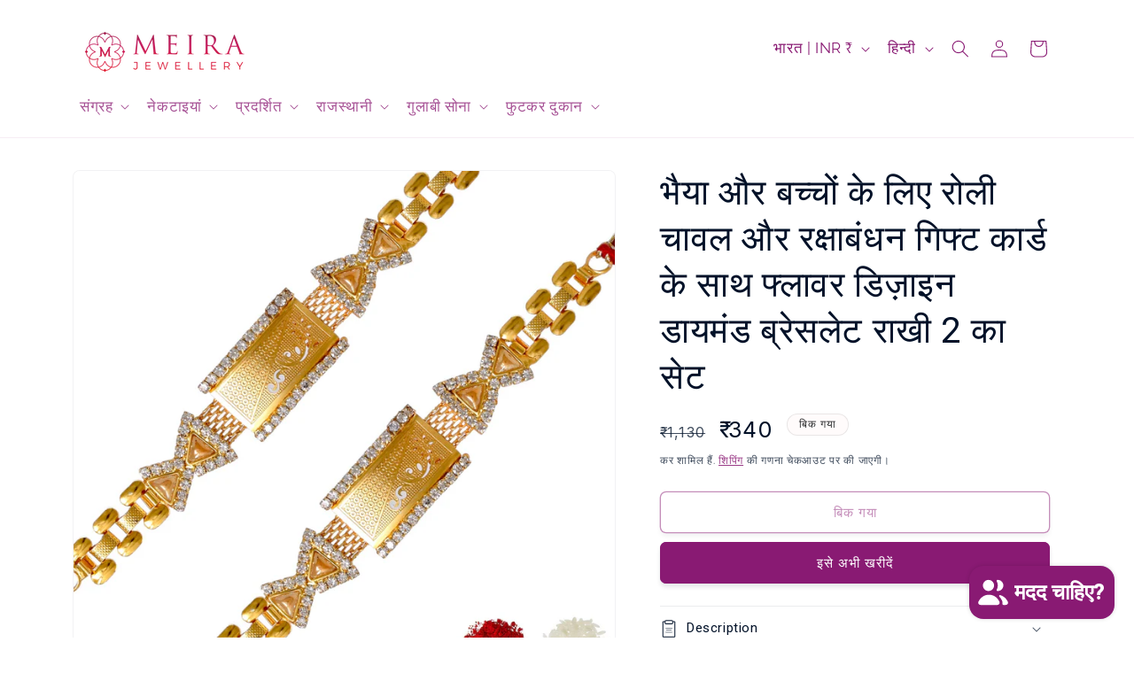

--- FILE ---
content_type: text/html; charset=utf-8
request_url: https://meirajewellery.com/hi/products/rakhi-2p-for-brother-bhai-rakshabandhan-082
body_size: 80893
content:
<!doctype html>
<html class="js" lang="hi">
  <head>
    <meta charset="utf-8">
    <meta http-equiv="X-UA-Compatible" content="IE=edge">
    <meta name="viewport" content="width=device-width,initial-scale=1">
    <meta name="theme-color" content="">
    <link rel="canonical" href="https://meirajewellery.com/hi/products/rakhi-2p-for-brother-bhai-rakshabandhan-082"><link rel="icon" type="image/png" href="//meirajewellery.com/cdn/shop/files/favicon-meira.png?crop=center&height=32&v=1624798036&width=32"><link rel="preconnect" href="https://fonts.shopifycdn.com" crossorigin><title>
      फूल डिजाइन डायमंड ब्रेसलेट 2 राखी का कॉम्बो - भाई/बच्चों के लिए राखी
 &ndash; Meira Jewellery</title>

    
      <meta name="description" content="सामग्री : पैकेज में रोली चावल और ग्रीटिंग कार्ड के साथ 2 राखी का एक सेट शामिल है। सामग्री : यह कंगन उच्च गुणवत्ता वाले पीतल, मौली और कृत्रिम हीरे से बना है। अनोखा लुक : इस साल रक्षाबंधन पर अपने भाई को प्यार से बुने हुए विशेष एहसास कराएं, अपने भाई को बताएं कि आप इस खूबसूरत और सार्थक इशारे से उसकी परवाह करते हैं जो इस दि">
    

    

<meta property="og:site_name" content="Meira Jewellery">
<meta property="og:url" content="https://meirajewellery.com/hi/products/rakhi-2p-for-brother-bhai-rakshabandhan-082">
<meta property="og:title" content="फूल डिजाइन डायमंड ब्रेसलेट 2 राखी का कॉम्बो - भाई/बच्चों के लिए राखी">
<meta property="og:type" content="product">
<meta property="og:description" content="सामग्री : पैकेज में रोली चावल और ग्रीटिंग कार्ड के साथ 2 राखी का एक सेट शामिल है। सामग्री : यह कंगन उच्च गुणवत्ता वाले पीतल, मौली और कृत्रिम हीरे से बना है। अनोखा लुक : इस साल रक्षाबंधन पर अपने भाई को प्यार से बुने हुए विशेष एहसास कराएं, अपने भाई को बताएं कि आप इस खूबसूरत और सार्थक इशारे से उसकी परवाह करते हैं जो इस दि"><meta property="og:image" content="http://meirajewellery.com/cdn/shop/products/RKH-TRM23-4584-XOI-2P-01.jpg?v=1753093081">
  <meta property="og:image:secure_url" content="https://meirajewellery.com/cdn/shop/products/RKH-TRM23-4584-XOI-2P-01.jpg?v=1753093081">
  <meta property="og:image:width" content="2000">
  <meta property="og:image:height" content="2000"><meta property="og:price:amount" content="340.00">
  <meta property="og:price:currency" content="INR"><meta name="twitter:card" content="summary_large_image">
<meta name="twitter:title" content="फूल डिजाइन डायमंड ब्रेसलेट 2 राखी का कॉम्बो - भाई/बच्चों के लिए राखी">
<meta name="twitter:description" content="सामग्री : पैकेज में रोली चावल और ग्रीटिंग कार्ड के साथ 2 राखी का एक सेट शामिल है। सामग्री : यह कंगन उच्च गुणवत्ता वाले पीतल, मौली और कृत्रिम हीरे से बना है। अनोखा लुक : इस साल रक्षाबंधन पर अपने भाई को प्यार से बुने हुए विशेष एहसास कराएं, अपने भाई को बताएं कि आप इस खूबसूरत और सार्थक इशारे से उसकी परवाह करते हैं जो इस दि">


    <script src="//meirajewellery.com/cdn/shop/t/52/assets/constants.js?v=132983761750457495441755243926" defer="defer"></script>
    <script src="//meirajewellery.com/cdn/shop/t/52/assets/pubsub.js?v=158357773527763999511755243926" defer="defer"></script>
    <script src="//meirajewellery.com/cdn/shop/t/52/assets/global.js?v=152862011079830610291755243926" defer="defer"></script>
    <script src="//meirajewellery.com/cdn/shop/t/52/assets/details-disclosure.js?v=13653116266235556501755243926" defer="defer"></script>
    <script src="//meirajewellery.com/cdn/shop/t/52/assets/details-modal.js?v=25581673532751508451755243926" defer="defer"></script>
    <script src="//meirajewellery.com/cdn/shop/t/52/assets/search-form.js?v=133129549252120666541755243926" defer="defer"></script><script>window.performance && window.performance.mark && window.performance.mark('shopify.content_for_header.start');</script><meta name="google-site-verification" content="2ZQX0kwg7UzdWH6i6_ASQb3tTRM8lHXxGpVTa4z7swI">
<meta name="facebook-domain-verification" content="6q9x7gldccm57bpzk8i324jtk9ifhg">
<meta id="shopify-digital-wallet" name="shopify-digital-wallet" content="/27988644/digital_wallets/dialog">
<meta id="in-context-paypal-metadata" data-shop-id="27988644" data-venmo-supported="false" data-environment="production" data-locale="en_US" data-paypal-v4="true" data-currency="INR">
<link rel="alternate" hreflang="x-default" href="https://meirajewellery.com/products/rakhi-2p-for-brother-bhai-rakshabandhan-082">
<link rel="alternate" hreflang="en" href="https://meirajewellery.com/products/rakhi-2p-for-brother-bhai-rakshabandhan-082">
<link rel="alternate" hreflang="hi" href="https://meirajewellery.com/hi/products/rakhi-2p-for-brother-bhai-rakshabandhan-082">
<link rel="alternate" hreflang="en-US" href="https://meirajewellery.com/en-us/products/rakhi-2p-for-brother-bhai-rakshabandhan-082">
<link rel="alternate" type="application/json+oembed" href="https://meirajewellery.com/hi/products/rakhi-2p-for-brother-bhai-rakshabandhan-082.oembed">
<script async="async" src="/checkouts/internal/preloads.js?locale=hi-IN"></script>
<script id="shopify-features" type="application/json">{"accessToken":"82b07facc315957a99c07bb2bf2947e8","betas":["rich-media-storefront-analytics"],"domain":"meirajewellery.com","predictiveSearch":true,"shopId":27988644,"locale":"hi"}</script>
<script>var Shopify = Shopify || {};
Shopify.shop = "meira-jewellery.myshopify.com";
Shopify.locale = "hi";
Shopify.currency = {"active":"INR","rate":"1.0"};
Shopify.country = "IN";
Shopify.theme = {"name":"Aug 2025","id":153135907032,"schema_name":"Trade","schema_version":"15.2.0","theme_store_id":2699,"role":"main"};
Shopify.theme.handle = "null";
Shopify.theme.style = {"id":null,"handle":null};
Shopify.cdnHost = "meirajewellery.com/cdn";
Shopify.routes = Shopify.routes || {};
Shopify.routes.root = "/hi/";</script>
<script type="module">!function(o){(o.Shopify=o.Shopify||{}).modules=!0}(window);</script>
<script>!function(o){function n(){var o=[];function n(){o.push(Array.prototype.slice.apply(arguments))}return n.q=o,n}var t=o.Shopify=o.Shopify||{};t.loadFeatures=n(),t.autoloadFeatures=n()}(window);</script>
<script id="shop-js-analytics" type="application/json">{"pageType":"product"}</script>
<script defer="defer" async type="module" src="//meirajewellery.com/cdn/shopifycloud/shop-js/modules/v2/client.init-shop-cart-sync_CuQyxJxf.hi.esm.js"></script>
<script defer="defer" async type="module" src="//meirajewellery.com/cdn/shopifycloud/shop-js/modules/v2/chunk.common_CU74EJh2.esm.js"></script>
<script defer="defer" async type="module" src="//meirajewellery.com/cdn/shopifycloud/shop-js/modules/v2/chunk.modal_9AMQYCtl.esm.js"></script>
<script type="module">
  await import("//meirajewellery.com/cdn/shopifycloud/shop-js/modules/v2/client.init-shop-cart-sync_CuQyxJxf.hi.esm.js");
await import("//meirajewellery.com/cdn/shopifycloud/shop-js/modules/v2/chunk.common_CU74EJh2.esm.js");
await import("//meirajewellery.com/cdn/shopifycloud/shop-js/modules/v2/chunk.modal_9AMQYCtl.esm.js");

  window.Shopify.SignInWithShop?.initShopCartSync?.({"fedCMEnabled":true,"windoidEnabled":true});

</script>
<script>(function() {
  var isLoaded = false;
  function asyncLoad() {
    if (isLoaded) return;
    isLoaded = true;
    var urls = ["https:\/\/www.risingsigma.com\/zippy\/assets\/js\/empty.js?shop=meira-jewellery.myshopify.com","https:\/\/cdn.hextom.com\/js\/eventpromotionbar.js?shop=meira-jewellery.myshopify.com"];
    for (var i = 0; i < urls.length; i++) {
      var s = document.createElement('script');
      s.type = 'text/javascript';
      s.async = true;
      s.src = urls[i];
      var x = document.getElementsByTagName('script')[0];
      x.parentNode.insertBefore(s, x);
    }
  };
  if(window.attachEvent) {
    window.attachEvent('onload', asyncLoad);
  } else {
    window.addEventListener('load', asyncLoad, false);
  }
})();</script>
<script id="__st">var __st={"a":27988644,"offset":19800,"reqid":"91b9ec15-3001-4137-bcf5-7defef46eef9-1769650016","pageurl":"meirajewellery.com\/hi\/products\/rakhi-2p-for-brother-bhai-rakshabandhan-082","u":"9e03a49d9a9c","p":"product","rtyp":"product","rid":8013841400024};</script>
<script>window.ShopifyPaypalV4VisibilityTracking = true;</script>
<script id="captcha-bootstrap">!function(){'use strict';const t='contact',e='account',n='new_comment',o=[[t,t],['blogs',n],['comments',n],[t,'customer']],c=[[e,'customer_login'],[e,'guest_login'],[e,'recover_customer_password'],[e,'create_customer']],r=t=>t.map((([t,e])=>`form[action*='/${t}']:not([data-nocaptcha='true']) input[name='form_type'][value='${e}']`)).join(','),a=t=>()=>t?[...document.querySelectorAll(t)].map((t=>t.form)):[];function s(){const t=[...o],e=r(t);return a(e)}const i='password',u='form_key',d=['recaptcha-v3-token','g-recaptcha-response','h-captcha-response',i],f=()=>{try{return window.sessionStorage}catch{return}},m='__shopify_v',_=t=>t.elements[u];function p(t,e,n=!1){try{const o=window.sessionStorage,c=JSON.parse(o.getItem(e)),{data:r}=function(t){const{data:e,action:n}=t;return t[m]||n?{data:e,action:n}:{data:t,action:n}}(c);for(const[e,n]of Object.entries(r))t.elements[e]&&(t.elements[e].value=n);n&&o.removeItem(e)}catch(o){console.error('form repopulation failed',{error:o})}}const l='form_type',E='cptcha';function T(t){t.dataset[E]=!0}const w=window,h=w.document,L='Shopify',v='ce_forms',y='captcha';let A=!1;((t,e)=>{const n=(g='f06e6c50-85a8-45c8-87d0-21a2b65856fe',I='https://cdn.shopify.com/shopifycloud/storefront-forms-hcaptcha/ce_storefront_forms_captcha_hcaptcha.v1.5.2.iife.js',D={infoText:'hCaptcha से सुरक्षित',privacyText:'निजता',termsText:'शर्तें'},(t,e,n)=>{const o=w[L][v],c=o.bindForm;if(c)return c(t,g,e,D).then(n);var r;o.q.push([[t,g,e,D],n]),r=I,A||(h.body.append(Object.assign(h.createElement('script'),{id:'captcha-provider',async:!0,src:r})),A=!0)});var g,I,D;w[L]=w[L]||{},w[L][v]=w[L][v]||{},w[L][v].q=[],w[L][y]=w[L][y]||{},w[L][y].protect=function(t,e){n(t,void 0,e),T(t)},Object.freeze(w[L][y]),function(t,e,n,w,h,L){const[v,y,A,g]=function(t,e,n){const i=e?o:[],u=t?c:[],d=[...i,...u],f=r(d),m=r(i),_=r(d.filter((([t,e])=>n.includes(e))));return[a(f),a(m),a(_),s()]}(w,h,L),I=t=>{const e=t.target;return e instanceof HTMLFormElement?e:e&&e.form},D=t=>v().includes(t);t.addEventListener('submit',(t=>{const e=I(t);if(!e)return;const n=D(e)&&!e.dataset.hcaptchaBound&&!e.dataset.recaptchaBound,o=_(e),c=g().includes(e)&&(!o||!o.value);(n||c)&&t.preventDefault(),c&&!n&&(function(t){try{if(!f())return;!function(t){const e=f();if(!e)return;const n=_(t);if(!n)return;const o=n.value;o&&e.removeItem(o)}(t);const e=Array.from(Array(32),(()=>Math.random().toString(36)[2])).join('');!function(t,e){_(t)||t.append(Object.assign(document.createElement('input'),{type:'hidden',name:u})),t.elements[u].value=e}(t,e),function(t,e){const n=f();if(!n)return;const o=[...t.querySelectorAll(`input[type='${i}']`)].map((({name:t})=>t)),c=[...d,...o],r={};for(const[a,s]of new FormData(t).entries())c.includes(a)||(r[a]=s);n.setItem(e,JSON.stringify({[m]:1,action:t.action,data:r}))}(t,e)}catch(e){console.error('failed to persist form',e)}}(e),e.submit())}));const S=(t,e)=>{t&&!t.dataset[E]&&(n(t,e.some((e=>e===t))),T(t))};for(const o of['focusin','change'])t.addEventListener(o,(t=>{const e=I(t);D(e)&&S(e,y())}));const B=e.get('form_key'),M=e.get(l),P=B&&M;t.addEventListener('DOMContentLoaded',(()=>{const t=y();if(P)for(const e of t)e.elements[l].value===M&&p(e,B);[...new Set([...A(),...v().filter((t=>'true'===t.dataset.shopifyCaptcha))])].forEach((e=>S(e,t)))}))}(h,new URLSearchParams(w.location.search),n,t,e,['guest_login'])})(!0,!0)}();</script>
<script integrity="sha256-4kQ18oKyAcykRKYeNunJcIwy7WH5gtpwJnB7kiuLZ1E=" data-source-attribution="shopify.loadfeatures" defer="defer" src="//meirajewellery.com/cdn/shopifycloud/storefront/assets/storefront/load_feature-a0a9edcb.js" crossorigin="anonymous"></script>
<script data-source-attribution="shopify.dynamic_checkout.dynamic.init">var Shopify=Shopify||{};Shopify.PaymentButton=Shopify.PaymentButton||{isStorefrontPortableWallets:!0,init:function(){window.Shopify.PaymentButton.init=function(){};var t=document.createElement("script");t.src="https://meirajewellery.com/cdn/shopifycloud/portable-wallets/latest/portable-wallets.hi.js",t.type="module",document.head.appendChild(t)}};
</script>
<script data-source-attribution="shopify.dynamic_checkout.buyer_consent">
  function portableWalletsHideBuyerConsent(e){var t=document.getElementById("shopify-buyer-consent"),n=document.getElementById("shopify-subscription-policy-button");t&&n&&(t.classList.add("hidden"),t.setAttribute("aria-hidden","true"),n.removeEventListener("click",e))}function portableWalletsShowBuyerConsent(e){var t=document.getElementById("shopify-buyer-consent"),n=document.getElementById("shopify-subscription-policy-button");t&&n&&(t.classList.remove("hidden"),t.removeAttribute("aria-hidden"),n.addEventListener("click",e))}window.Shopify?.PaymentButton&&(window.Shopify.PaymentButton.hideBuyerConsent=portableWalletsHideBuyerConsent,window.Shopify.PaymentButton.showBuyerConsent=portableWalletsShowBuyerConsent);
</script>
<script>
  function portableWalletsCleanup(e){e&&e.src&&console.error("Failed to load portable wallets script "+e.src);var t=document.querySelectorAll("shopify-accelerated-checkout .shopify-payment-button__skeleton, shopify-accelerated-checkout-cart .wallet-cart-button__skeleton"),e=document.getElementById("shopify-buyer-consent");for(let e=0;e<t.length;e++)t[e].remove();e&&e.remove()}function portableWalletsNotLoadedAsModule(e){e instanceof ErrorEvent&&"string"==typeof e.message&&e.message.includes("import.meta")&&"string"==typeof e.filename&&e.filename.includes("portable-wallets")&&(window.removeEventListener("error",portableWalletsNotLoadedAsModule),window.Shopify.PaymentButton.failedToLoad=e,"loading"===document.readyState?document.addEventListener("DOMContentLoaded",window.Shopify.PaymentButton.init):window.Shopify.PaymentButton.init())}window.addEventListener("error",portableWalletsNotLoadedAsModule);
</script>

<script type="module" src="https://meirajewellery.com/cdn/shopifycloud/portable-wallets/latest/portable-wallets.hi.js" onError="portableWalletsCleanup(this)" crossorigin="anonymous"></script>
<script nomodule>
  document.addEventListener("DOMContentLoaded", portableWalletsCleanup);
</script>

<script id='scb4127' type='text/javascript' async='' src='https://meirajewellery.com/cdn/shopifycloud/privacy-banner/storefront-banner.js'></script><link id="shopify-accelerated-checkout-styles" rel="stylesheet" media="screen" href="https://meirajewellery.com/cdn/shopifycloud/portable-wallets/latest/accelerated-checkout-backwards-compat.css" crossorigin="anonymous">
<style id="shopify-accelerated-checkout-cart">
        #shopify-buyer-consent {
  margin-top: 1em;
  display: inline-block;
  width: 100%;
}

#shopify-buyer-consent.hidden {
  display: none;
}

#shopify-subscription-policy-button {
  background: none;
  border: none;
  padding: 0;
  text-decoration: underline;
  font-size: inherit;
  cursor: pointer;
}

#shopify-subscription-policy-button::before {
  box-shadow: none;
}

      </style>
<script id="sections-script" data-sections="header" defer="defer" src="//meirajewellery.com/cdn/shop/t/52/compiled_assets/scripts.js?v=6218"></script>
<script>window.performance && window.performance.mark && window.performance.mark('shopify.content_for_header.end');</script>


    <style data-shopify>
      @font-face {
  font-family: Raleway;
  font-weight: 400;
  font-style: normal;
  font-display: swap;
  src: url("//meirajewellery.com/cdn/fonts/raleway/raleway_n4.2c76ddd103ff0f30b1230f13e160330ff8b2c68a.woff2") format("woff2"),
       url("//meirajewellery.com/cdn/fonts/raleway/raleway_n4.c057757dddc39994ad5d9c9f58e7c2c2a72359a9.woff") format("woff");
}

      @font-face {
  font-family: Raleway;
  font-weight: 700;
  font-style: normal;
  font-display: swap;
  src: url("//meirajewellery.com/cdn/fonts/raleway/raleway_n7.740cf9e1e4566800071db82eeca3cca45f43ba63.woff2") format("woff2"),
       url("//meirajewellery.com/cdn/fonts/raleway/raleway_n7.84943791ecde186400af8db54cf3b5b5e5049a8f.woff") format("woff");
}

      @font-face {
  font-family: Raleway;
  font-weight: 400;
  font-style: italic;
  font-display: swap;
  src: url("//meirajewellery.com/cdn/fonts/raleway/raleway_i4.aaa73a72f55a5e60da3e9a082717e1ed8f22f0a2.woff2") format("woff2"),
       url("//meirajewellery.com/cdn/fonts/raleway/raleway_i4.650670cc243082f8988ecc5576b6d613cfd5a8ee.woff") format("woff");
}

      @font-face {
  font-family: Raleway;
  font-weight: 700;
  font-style: italic;
  font-display: swap;
  src: url("//meirajewellery.com/cdn/fonts/raleway/raleway_i7.6d68e3c55f3382a6b4f1173686f538d89ce56dbc.woff2") format("woff2"),
       url("//meirajewellery.com/cdn/fonts/raleway/raleway_i7.ed82a5a5951418ec5b6b0a5010cb65216574b2bd.woff") format("woff");
}

      @font-face {
  font-family: Roboto;
  font-weight: 400;
  font-style: normal;
  font-display: swap;
  src: url("//meirajewellery.com/cdn/fonts/roboto/roboto_n4.2019d890f07b1852f56ce63ba45b2db45d852cba.woff2") format("woff2"),
       url("//meirajewellery.com/cdn/fonts/roboto/roboto_n4.238690e0007583582327135619c5f7971652fa9d.woff") format("woff");
}


      
        :root,
        .color-scheme-1 {
          --color-background: 255,255,255;
        
          --gradient-background: #ffffff;
        

        

        --color-foreground: 0,17,40;
        --color-background-contrast: 191,191,191;
        --color-shadow: 0,17,40;
        --color-button: 137,26,115;
        --color-button-text: 255,255,255;
        --color-secondary-button: 255,255,255;
        --color-secondary-button-text: 137,26,115;
        --color-link: 137,26,115;
        --color-badge-foreground: 0,17,40;
        --color-badge-background: 255,255,255;
        --color-badge-border: 0,17,40;
        --payment-terms-background-color: rgb(255 255 255);
      }
      
        
        .color-scheme-2 {
          --color-background: 137,26,115;
        
          --gradient-background: #891A73;
        

        

        --color-foreground: 181,16,105;
        --color-background-contrast: 30,6,25;
        --color-shadow: 0,17,40;
        --color-button: 181,16,105;
        --color-button-text: 255,255,255;
        --color-secondary-button: 137,26,115;
        --color-secondary-button-text: 222,88,71;
        --color-link: 222,88,71;
        --color-badge-foreground: 181,16,105;
        --color-badge-background: 137,26,115;
        --color-badge-border: 181,16,105;
        --payment-terms-background-color: rgb(137 26 115);
      }
      
        
        .color-scheme-3 {
          --color-background: 11,153,37;
        
          --gradient-background: #0b9925;
        

        

        --color-foreground: 255,255,255;
        --color-background-contrast: 2,34,8;
        --color-shadow: 0,17,40;
        --color-button: 253,253,253;
        --color-button-text: 38,38,38;
        --color-secondary-button: 11,153,37;
        --color-secondary-button-text: 11,153,37;
        --color-link: 11,153,37;
        --color-badge-foreground: 255,255,255;
        --color-badge-background: 11,153,37;
        --color-badge-border: 255,255,255;
        --payment-terms-background-color: rgb(11 153 37);
      }
      
        
        .color-scheme-4 {
          --color-background: 185,219,255;
        
          --gradient-background: linear-gradient(120deg, rgba(229, 241, 255, 1) 14%, rgba(168, 210, 255, 1) 83%);
        

        

        --color-foreground: 0,75,152;
        --color-background-contrast: 58,153,255;
        --color-shadow: 0,17,40;
        --color-button: 0,75,152;
        --color-button-text: 255,255,255;
        --color-secondary-button: 185,219,255;
        --color-secondary-button-text: 0,75,152;
        --color-link: 0,75,152;
        --color-badge-foreground: 0,75,152;
        --color-badge-background: 185,219,255;
        --color-badge-border: 0,75,152;
        --payment-terms-background-color: rgb(185 219 255);
      }
      
        
        .color-scheme-5 {
          --color-background: 50,56,65;
        
          --gradient-background: #323841;
        

        

        --color-foreground: 137,26,115;
        --color-background-contrast: 61,68,79;
        --color-shadow: 0,17,40;
        --color-button: 255,255,255;
        --color-button-text: 38,38,38;
        --color-secondary-button: 50,56,65;
        --color-secondary-button-text: 225,218,230;
        --color-link: 225,218,230;
        --color-badge-foreground: 137,26,115;
        --color-badge-background: 50,56,65;
        --color-badge-border: 137,26,115;
        --payment-terms-background-color: rgb(50 56 65);
      }
      
        
        .color-scheme-084f532a-973e-4fa5-ae2a-b44182ec4a69 {
          --color-background: 255,255,255;
        
          --gradient-background: #ffffff;
        

        

        --color-foreground: 137,26,115;
        --color-background-contrast: 191,191,191;
        --color-shadow: 0,17,40;
        --color-button: 137,26,115;
        --color-button-text: 255,255,255;
        --color-secondary-button: 255,255,255;
        --color-secondary-button-text: 137,26,115;
        --color-link: 137,26,115;
        --color-badge-foreground: 137,26,115;
        --color-badge-background: 255,255,255;
        --color-badge-border: 137,26,115;
        --payment-terms-background-color: rgb(255 255 255);
      }
      
        
        .color-scheme-78cd34c2-bae1-4cba-b2ca-5ec2a7e8962e {
          --color-background: 255,255,255;
        
          --gradient-background: linear-gradient(151deg, rgba(255, 255, 255, 1), rgba(255, 255, 255, 1) 8%, rgba(233, 113, 139, 1) 100%);
        

        

        --color-foreground: 149,41,55;
        --color-background-contrast: 191,191,191;
        --color-shadow: 0,17,40;
        --color-button: 255,255,255;
        --color-button-text: 181,16,105;
        --color-secondary-button: 255,255,255;
        --color-secondary-button-text: 149,41,55;
        --color-link: 149,41,55;
        --color-badge-foreground: 149,41,55;
        --color-badge-background: 255,255,255;
        --color-badge-border: 149,41,55;
        --payment-terms-background-color: rgb(255 255 255);
      }
      
        
        .color-scheme-90b9f3e1-cda9-4d90-a498-f3e6acbbf978 {
          --color-background: 255,251,251;
        
          --gradient-background: #fffbfb;
        

        

        --color-foreground: 43,44,45;
        --color-background-contrast: 255,124,124;
        --color-shadow: 0,17,40;
        --color-button: 233,113,139;
        --color-button-text: 255,255,255;
        --color-secondary-button: 255,251,251;
        --color-secondary-button-text: 233,113,139;
        --color-link: 233,113,139;
        --color-badge-foreground: 43,44,45;
        --color-badge-background: 255,251,251;
        --color-badge-border: 43,44,45;
        --payment-terms-background-color: rgb(255 251 251);
      }
      
        
        .color-scheme-dd8cd5f0-4627-4798-ad41-76412627b19a {
          --color-background: 233,222,250;
        
          --gradient-background: #e9defa;
        

        

        --color-foreground: 85,57,133;
        --color-background-contrast: 159,111,233;
        --color-shadow: 0,17,40;
        --color-button: 101,88,124;
        --color-button-text: 255,255,255;
        --color-secondary-button: 233,222,250;
        --color-secondary-button-text: 101,88,124;
        --color-link: 101,88,124;
        --color-badge-foreground: 85,57,133;
        --color-badge-background: 233,222,250;
        --color-badge-border: 85,57,133;
        --payment-terms-background-color: rgb(233 222 250);
      }
      
        
        .color-scheme-ef4ae7e8-4874-4568-8041-a6c1b90791a3 {
          --color-background: 245,241,241;
        
          --gradient-background: #f5f1f1;
        

        

        --color-foreground: 43,44,45;
        --color-background-contrast: 192,167,167;
        --color-shadow: 0,17,40;
        --color-button: 222,88,71;
        --color-button-text: 38,38,38;
        --color-secondary-button: 245,241,241;
        --color-secondary-button-text: 222,88,71;
        --color-link: 222,88,71;
        --color-badge-foreground: 43,44,45;
        --color-badge-background: 245,241,241;
        --color-badge-border: 43,44,45;
        --payment-terms-background-color: rgb(245 241 241);
      }
      
        
        .color-scheme-21670908-4d28-4841-a6f3-e9ab30aac340 {
          --color-background: 255,254,211;
        
          --gradient-background: #fffed3;
        

        

        --color-foreground: 128,124,19;
        --color-background-contrast: 255,251,84;
        --color-shadow: 0,17,40;
        --color-button: 179,175,69;
        --color-button-text: 255,255,255;
        --color-secondary-button: 255,254,211;
        --color-secondary-button-text: 167,160,66;
        --color-link: 167,160,66;
        --color-badge-foreground: 128,124,19;
        --color-badge-background: 255,254,211;
        --color-badge-border: 128,124,19;
        --payment-terms-background-color: rgb(255 254 211);
      }
      
        
        .color-scheme-3241ba4c-111e-4b20-99df-143833a96c2e {
          --color-background: 255,255,255;
        
          --gradient-background: linear-gradient(149deg, rgba(255, 201, 170, 1), rgba(255, 218, 125, 1) 26%, rgba(255, 204, 75, 1) 100%);
        

        

        --color-foreground: 112,39,2;
        --color-background-contrast: 191,191,191;
        --color-shadow: 0,17,40;
        --color-button: 149,41,55;
        --color-button-text: 255,254,211;
        --color-secondary-button: 255,255,255;
        --color-secondary-button-text: 149,41,55;
        --color-link: 149,41,55;
        --color-badge-foreground: 112,39,2;
        --color-badge-background: 255,255,255;
        --color-badge-border: 112,39,2;
        --payment-terms-background-color: rgb(255 255 255);
      }
      
        
        .color-scheme-cc0429f1-2130-4273-9564-84604a9d1002 {
          --color-background: 242,202,234;
        
          --gradient-background: linear-gradient(136deg, rgba(246, 196, 237, 1), rgba(225, 218, 230, 1) 99%);
        

        

        --color-foreground: 137,26,115;
        --color-background-contrast: 217,100,193;
        --color-shadow: 0,17,40;
        --color-button: 137,26,115;
        --color-button-text: 255,255,255;
        --color-secondary-button: 242,202,234;
        --color-secondary-button-text: 137,26,115;
        --color-link: 137,26,115;
        --color-badge-foreground: 137,26,115;
        --color-badge-background: 242,202,234;
        --color-badge-border: 137,26,115;
        --payment-terms-background-color: rgb(242 202 234);
      }
      
        
        .color-scheme-4a44c90d-3405-44f8-a810-7c7fc5f1f158 {
          --color-background: 255,182,193;
        
          --gradient-background: linear-gradient(180deg, rgba(255, 182, 193, 1), rgba(255, 135, 195, 1) 84%, rgba(255, 132, 199, 1) 100%);
        

        

        --color-foreground: 181,16,105;
        --color-background-contrast: 255,55,85;
        --color-shadow: 0,17,40;
        --color-button: 181,16,105;
        --color-button-text: 255,255,255;
        --color-secondary-button: 255,182,193;
        --color-secondary-button-text: 229,8,128;
        --color-link: 229,8,128;
        --color-badge-foreground: 181,16,105;
        --color-badge-background: 255,182,193;
        --color-badge-border: 181,16,105;
        --payment-terms-background-color: rgb(255 182 193);
      }
      
        
        .color-scheme-6ae943ce-f766-4f3e-8b4d-5fd9e640ff83 {
          --color-background: 255,132,199;
        
          --gradient-background: linear-gradient(157deg, rgba(255, 255, 255, 1), rgba(255, 132, 199, 1) 100%);
        

        

        --color-foreground: 181,16,105;
        --color-background-contrast: 255,4,141;
        --color-shadow: 0,17,40;
        --color-button: 181,16,105;
        --color-button-text: 255,255,255;
        --color-secondary-button: 255,132,199;
        --color-secondary-button-text: 181,16,105;
        --color-link: 181,16,105;
        --color-badge-foreground: 181,16,105;
        --color-badge-background: 255,132,199;
        --color-badge-border: 181,16,105;
        --payment-terms-background-color: rgb(255 132 199);
      }
      
        
        .color-scheme-b72d2863-27c7-4544-a916-53aacdd686de {
          --color-background: 252,250,254;
        
          --gradient-background: #fcfafe;
        

        

        --color-foreground: 137,26,115;
        --color-background-contrast: 188,144,233;
        --color-shadow: 0,17,40;
        --color-button: 137,26,115;
        --color-button-text: 137,26,115;
        --color-secondary-button: 252,250,254;
        --color-secondary-button-text: 137,26,115;
        --color-link: 137,26,115;
        --color-badge-foreground: 137,26,115;
        --color-badge-background: 252,250,254;
        --color-badge-border: 137,26,115;
        --payment-terms-background-color: rgb(252 250 254);
      }
      
        
        .color-scheme-1f6d9a90-d6e5-46b6-a06f-a188f6c841b6 {
          --color-background: 255,255,255;
        
          --gradient-background: linear-gradient(178deg, rgba(243, 243, 199, 1), rgba(247, 247, 167, 1) 48%, rgba(255, 217, 120, 1) 100%);
        

        

        --color-foreground: 141,108,30;
        --color-background-contrast: 191,191,191;
        --color-shadow: 0,17,40;
        --color-button: 141,108,30;
        --color-button-text: 255,255,255;
        --color-secondary-button: 255,255,255;
        --color-secondary-button-text: 141,108,30;
        --color-link: 141,108,30;
        --color-badge-foreground: 141,108,30;
        --color-badge-background: 255,255,255;
        --color-badge-border: 141,108,30;
        --payment-terms-background-color: rgb(255 255 255);
      }
      
        
        .color-scheme-3abeab6d-4517-44f8-b2eb-872e6109ce69 {
          --color-background: 242,202,234;
        
          --gradient-background: linear-gradient(136deg, rgba(246, 196, 237, 1), rgba(225, 218, 230, 1) 100%);
        

        

        --color-foreground: 137,26,115;
        --color-background-contrast: 217,100,193;
        --color-shadow: 0,17,40;
        --color-button: 43,44,45;
        --color-button-text: 255,255,255;
        --color-secondary-button: 242,202,234;
        --color-secondary-button-text: 137,26,115;
        --color-link: 137,26,115;
        --color-badge-foreground: 137,26,115;
        --color-badge-background: 242,202,234;
        --color-badge-border: 137,26,115;
        --payment-terms-background-color: rgb(242 202 234);
      }
      
        
        .color-scheme-cd971c7b-5cb5-4d46-a4e5-cd10956745b6 {
          --color-background: 137,26,115;
        
          --gradient-background: #891a73;
        

        

        --color-foreground: 253,253,253;
        --color-background-contrast: 30,6,25;
        --color-shadow: 0,17,40;
        --color-button: 189,0,0;
        --color-button-text: 255,255,255;
        --color-secondary-button: 137,26,115;
        --color-secondary-button-text: 253,253,253;
        --color-link: 253,253,253;
        --color-badge-foreground: 253,253,253;
        --color-badge-background: 137,26,115;
        --color-badge-border: 253,253,253;
        --payment-terms-background-color: rgb(137 26 115);
      }
      
        
        .color-scheme-6d41830d-4c7b-4d32-8d41-dc359c1eb689 {
          --color-background: 189,0,0;
        
          --gradient-background: #bd0000;
        

        

        --color-foreground: 255,255,255;
        --color-background-contrast: 215,0,0;
        --color-shadow: 0,17,40;
        --color-button: 253,253,253;
        --color-button-text: 160,0,0;
        --color-secondary-button: 189,0,0;
        --color-secondary-button-text: 253,253,253;
        --color-link: 253,253,253;
        --color-badge-foreground: 255,255,255;
        --color-badge-background: 189,0,0;
        --color-badge-border: 255,255,255;
        --payment-terms-background-color: rgb(189 0 0);
      }
      
        
        .color-scheme-4195f8fd-0a89-43d0-a93a-97d50ac7038c {
          --color-background: 255,230,0;
        
          --gradient-background: #ffe600;
        

        

        --color-foreground: 149,41,55;
        --color-background-contrast: 128,115,0;
        --color-shadow: 0,17,40;
        --color-button: 149,41,55;
        --color-button-text: 255,255,255;
        --color-secondary-button: 255,230,0;
        --color-secondary-button-text: 149,41,55;
        --color-link: 149,41,55;
        --color-badge-foreground: 149,41,55;
        --color-badge-background: 255,230,0;
        --color-badge-border: 149,41,55;
        --payment-terms-background-color: rgb(255 230 0);
      }
      

      body, .color-scheme-1, .color-scheme-2, .color-scheme-3, .color-scheme-4, .color-scheme-5, .color-scheme-084f532a-973e-4fa5-ae2a-b44182ec4a69, .color-scheme-78cd34c2-bae1-4cba-b2ca-5ec2a7e8962e, .color-scheme-90b9f3e1-cda9-4d90-a498-f3e6acbbf978, .color-scheme-dd8cd5f0-4627-4798-ad41-76412627b19a, .color-scheme-ef4ae7e8-4874-4568-8041-a6c1b90791a3, .color-scheme-21670908-4d28-4841-a6f3-e9ab30aac340, .color-scheme-3241ba4c-111e-4b20-99df-143833a96c2e, .color-scheme-cc0429f1-2130-4273-9564-84604a9d1002, .color-scheme-4a44c90d-3405-44f8-a810-7c7fc5f1f158, .color-scheme-6ae943ce-f766-4f3e-8b4d-5fd9e640ff83, .color-scheme-b72d2863-27c7-4544-a916-53aacdd686de, .color-scheme-1f6d9a90-d6e5-46b6-a06f-a188f6c841b6, .color-scheme-3abeab6d-4517-44f8-b2eb-872e6109ce69, .color-scheme-cd971c7b-5cb5-4d46-a4e5-cd10956745b6, .color-scheme-6d41830d-4c7b-4d32-8d41-dc359c1eb689, .color-scheme-4195f8fd-0a89-43d0-a93a-97d50ac7038c {
        color: rgba(var(--color-foreground), 0.75);
        background-color: rgb(var(--color-background));
      }

      :root {
        --font-body-family: Raleway, sans-serif;
        --font-body-style: normal;
        --font-body-weight: 400;
        --font-body-weight-bold: 700;

        --font-heading-family: Roboto, sans-serif;
        --font-heading-style: normal;
        --font-heading-weight: 400;

        --font-body-scale: 1.0;
        --font-heading-scale: 1.0;

        --media-padding: px;
        --media-border-opacity: 0.05;
        --media-border-width: 1px;
        --media-radius: 8px;
        --media-shadow-opacity: 0.0;
        --media-shadow-horizontal-offset: 0px;
        --media-shadow-vertical-offset: 4px;
        --media-shadow-blur-radius: 5px;
        --media-shadow-visible: 0;

        --page-width: 120rem;
        --page-width-margin: 0rem;

        --product-card-image-padding: 0.0rem;
        --product-card-corner-radius: 1.2rem;
        --product-card-text-alignment: center;
        --product-card-border-width: 0.0rem;
        --product-card-border-opacity: 0.0;
        --product-card-shadow-opacity: 0.1;
        --product-card-shadow-visible: 1;
        --product-card-shadow-horizontal-offset: 0.0rem;
        --product-card-shadow-vertical-offset: 0.2rem;
        --product-card-shadow-blur-radius: 0.5rem;

        --collection-card-image-padding: 0.0rem;
        --collection-card-corner-radius: 0.8rem;
        --collection-card-text-alignment: center;
        --collection-card-border-width: 0.0rem;
        --collection-card-border-opacity: 0.1;
        --collection-card-shadow-opacity: 0.3;
        --collection-card-shadow-visible: 1;
        --collection-card-shadow-horizontal-offset: 0.0rem;
        --collection-card-shadow-vertical-offset: 0.4rem;
        --collection-card-shadow-blur-radius: 0.5rem;

        --blog-card-image-padding: 0.0rem;
        --blog-card-corner-radius: 0.8rem;
        --blog-card-text-alignment: left;
        --blog-card-border-width: 0.0rem;
        --blog-card-border-opacity: 0.1;
        --blog-card-shadow-opacity: 0.0;
        --blog-card-shadow-visible: 0;
        --blog-card-shadow-horizontal-offset: 0.0rem;
        --blog-card-shadow-vertical-offset: 0.4rem;
        --blog-card-shadow-blur-radius: 0.5rem;

        --badge-corner-radius: 4.0rem;

        --popup-border-width: 1px;
        --popup-border-opacity: 0.1;
        --popup-corner-radius: 8px;
        --popup-shadow-opacity: 0.05;
        --popup-shadow-horizontal-offset: 0px;
        --popup-shadow-vertical-offset: 4px;
        --popup-shadow-blur-radius: 5px;

        --drawer-border-width: 1px;
        --drawer-border-opacity: 0.1;
        --drawer-shadow-opacity: 0.0;
        --drawer-shadow-horizontal-offset: 0px;
        --drawer-shadow-vertical-offset: 4px;
        --drawer-shadow-blur-radius: 5px;

        --spacing-sections-desktop: 12px;
        --spacing-sections-mobile: 12px;

        --grid-desktop-vertical-spacing: 16px;
        --grid-desktop-horizontal-spacing: 16px;
        --grid-mobile-vertical-spacing: 8px;
        --grid-mobile-horizontal-spacing: 8px;

        --text-boxes-border-opacity: 0.1;
        --text-boxes-border-width: 0px;
        --text-boxes-radius: 24px;
        --text-boxes-shadow-opacity: 0.0;
        --text-boxes-shadow-visible: 0;
        --text-boxes-shadow-horizontal-offset: 0px;
        --text-boxes-shadow-vertical-offset: 4px;
        --text-boxes-shadow-blur-radius: 5px;

        --buttons-radius: 6px;
        --buttons-radius-outset: 7px;
        --buttons-border-width: 1px;
        --buttons-border-opacity: 1.0;
        --buttons-shadow-opacity: 0.1;
        --buttons-shadow-visible: 1;
        --buttons-shadow-horizontal-offset: 0px;
        --buttons-shadow-vertical-offset: 4px;
        --buttons-shadow-blur-radius: 5px;
        --buttons-border-offset: 0.3px;

        --inputs-radius: 6px;
        --inputs-border-width: 1px;
        --inputs-border-opacity: 0.55;
        --inputs-shadow-opacity: 0.0;
        --inputs-shadow-horizontal-offset: 0px;
        --inputs-margin-offset: 0px;
        --inputs-shadow-vertical-offset: 4px;
        --inputs-shadow-blur-radius: 5px;
        --inputs-radius-outset: 7px;

        --variant-pills-radius: 40px;
        --variant-pills-border-width: 1px;
        --variant-pills-border-opacity: 0.55;
        --variant-pills-shadow-opacity: 0.0;
        --variant-pills-shadow-horizontal-offset: 0px;
        --variant-pills-shadow-vertical-offset: 4px;
        --variant-pills-shadow-blur-radius: 5px;
      }

      *,
      *::before,
      *::after {
        box-sizing: inherit;
      }

      html {
        box-sizing: border-box;
        font-size: calc(var(--font-body-scale) * 62.5%);
        height: 100%;
      }

      body {
        display: grid;
        grid-template-rows: auto auto 1fr auto;
        grid-template-columns: 100%;
        min-height: 100%;
        margin: 0;
        font-size: 1.5rem;
        letter-spacing: 0.06rem;
        line-height: calc(1 + 0.8 / var(--font-body-scale));
        font-family: var(--font-body-family);
        font-style: var(--font-body-style);
        font-weight: var(--font-body-weight);
      }

      @media screen and (min-width: 750px) {
        body {
          font-size: 1.6rem;
        }
      }
    </style>

    <link href="//meirajewellery.com/cdn/shop/t/52/assets/base.css?v=159841507637079171801755243926" rel="stylesheet" type="text/css" media="all" />
    <link rel="stylesheet" href="//meirajewellery.com/cdn/shop/t/52/assets/component-cart-items.css?v=123238115697927560811755243926" media="print" onload="this.media='all'">
      <link rel="preload" as="font" href="//meirajewellery.com/cdn/fonts/raleway/raleway_n4.2c76ddd103ff0f30b1230f13e160330ff8b2c68a.woff2" type="font/woff2" crossorigin>
      

      <link rel="preload" as="font" href="//meirajewellery.com/cdn/fonts/roboto/roboto_n4.2019d890f07b1852f56ce63ba45b2db45d852cba.woff2" type="font/woff2" crossorigin>
      
<link href="//meirajewellery.com/cdn/shop/t/52/assets/component-localization-form.css?v=170315343355214948141755243926" rel="stylesheet" type="text/css" media="all" />
      <script src="//meirajewellery.com/cdn/shop/t/52/assets/localization-form.js?v=144176611646395275351755243926" defer="defer"></script><link
        rel="stylesheet"
        href="//meirajewellery.com/cdn/shop/t/52/assets/component-predictive-search.css?v=118923337488134913561755243926"
        media="print"
        onload="this.media='all'"
      ><script>
      if (Shopify.designMode) {
        document.documentElement.classList.add('shopify-design-mode');
      }
    </script>
  <!-- BEGIN app block: shopify://apps/spo-seo-product-optimizer/blocks/app-block/943b7509-d163-4cf8-a5dd-d4c7a5f84cf5 --><!-- BEGIN app snippet: SPO-social-meta-tags --><!-- /snippets/SPO-social-meta-tags.liquid -->
<!-- version: 20230309 -->
<!-- SEO Product Optimizer -->
<!-- -->
<meta property="fb:app_id" content="1015003798605559" />
<meta property="og:url" content="https://meirajewellery.com/hi/products/rakhi-2p-for-brother-bhai-rakshabandhan-082">

<meta property="og:type" content="product">
<meta property="product:price:amount" content="340.00" />
<meta property="product:price:currency" content="INR" /><!-- This part handle your product page   -->
  
  
    <!-- Google -->
    <title>Flower Design Diamond Bracelet Combo of 2 Rakhi - Rakhi for Brother/Kids </title>
    <meta name="description" content="">
    <meta name="keywords" content="">
    <!-- Google End -->
  
  
  <!-- Facebook -->
  
    <meta property="og:title" content="भैया और बच्चों के लिए रोली चावल और रक्षाबंधन गिफ्ट कार्ड के साथ फ्लावर डिज़ाइन डायमंड ब्रेसलेट राखी 2 का सेट">
    <meta property="og:description" content=" सामग्री : पैकेज में रोली चावल और ग्रीटिंग कार्ड के साथ 2 राखी का एक सेट शामिल है। सामग्री : यह कंगन उच्च गुणवत्ता वाले पीतल, मौली और कृत्रिम हीरे से बना है।...">
     <!-- default - list 3 products -->
      
        <meta property="og:image" content="http://meirajewellery.com/cdn/shop/products/RKH-TRM23-4584-XOI-03_dff90a89-58f7-4cf9-94ce-63af1bf44417_630x630.jpg?v=1753093081">
        <meta property="og:image:secure_url" content="https://meirajewellery.com/cdn/shop/products/RKH-TRM23-4584-XOI-03_dff90a89-58f7-4cf9-94ce-63af1bf44417_630x630.jpg?v=1753093081">
      
        <meta property="og:image" content="http://meirajewellery.com/cdn/shop/products/RKH-TRM23-4584-XOI-02_b4f62d06-3981-4970-b2ec-a499904a3cac_630x630.jpg?v=1753093081">
        <meta property="og:image:secure_url" content="https://meirajewellery.com/cdn/shop/products/RKH-TRM23-4584-XOI-02_b4f62d06-3981-4970-b2ec-a499904a3cac_630x630.jpg?v=1753093081">
      
        <meta property="og:image" content="http://meirajewellery.com/cdn/shop/products/RKH-TRM23-4584-XOI-2P-01_630x630.jpg?v=1753093081">
        <meta property="og:image:secure_url" content="https://meirajewellery.com/cdn/shop/products/RKH-TRM23-4584-XOI-2P-01_630x630.jpg?v=1753093081">
      
    
  
  <!-- Twitter -->
  
    <meta name="twitter:card" content="summary_large_image">
    <meta name="twitter:title" content="भैया और बच्चों के लिए रोली चावल और रक्षाबंधन गिफ्ट कार्ड के साथ फ्लावर डिज़ाइन डायमंड ब्रेसलेट राखी 2 का सेट">
    <meta name="twitter:description" content=" सामग्री : पैकेज में रोली चावल और ग्रीटिंग कार्ड के साथ 2 राखी का एक सेट शामिल है। सामग्री : यह कंगन उच्च गुणवत्ता वाले पीतल, मौली और कृत्रिम हीरे से बना है।...">
     <!-- default - list 3 products -->
      
        <meta property="twitter:image" content="https://meirajewellery.com/cdn/shop/products/RKH-TRM23-4584-XOI-03_dff90a89-58f7-4cf9-94ce-63af1bf44417_grande.jpg?v=1753093081">
      
        <meta property="twitter:image" content="https://meirajewellery.com/cdn/shop/products/RKH-TRM23-4584-XOI-02_b4f62d06-3981-4970-b2ec-a499904a3cac_grande.jpg?v=1753093081">
      
        <meta property="twitter:image" content="https://meirajewellery.com/cdn/shop/products/RKH-TRM23-4584-XOI-2P-01_grande.jpg?v=1753093081">
      
    
  


<!-- END - SEO Product Optimizer -->
<!-- END app snippet -->

<!-- END app block --><!-- BEGIN app block: shopify://apps/gsc-instagram-feed/blocks/embed/96970b1b-b770-454f-b16b-51f47e1aa4ed --><script>
  try {
    window.GSC_INSTAFEED_WIDGETS = [{"key":"GSC-lFxLAdeGmEToOiB","popup":{"avatar":true,"caption":true,"username":true,"likeCount":true,"permalink":true,"commentsCount":true,"permalinkText":"View post"},"blocks":[{"id":"heading-rdGMqogpraiq","type":"heading","align":"center","color":"#891a73","value":"Follow us on Instagram","enabled":true,"padding":{"mobile":{},"desktop":{}},"fontWeight":"600","textTransform":"unset","mobileFontSize":"24px","desktopFontSize":"28px"},{"id":"text-lNAstttUDCpj","type":"text","align":"center","color":"#891a73","value":"Join our community for daily inspiration and a closer look at our creations","enabled":true,"padding":{"mobile":{"bottom":"8px"},"desktop":{"bottom":"12px"}},"fontWeight":"400","textTransform":"unset","mobileFontSize":"14px","desktopFontSize":"16px"},{"id":"posts-AKvLsyIpSbLM","type":"posts","aspect":"9:16","radius":{"mobile":"12px","desktop":"12px"},"enabled":true,"padding":{"mobile":{},"desktop":{}},"hoverEffects":{"caption":true,"enabled":true,"instLogo":true,"likeCount":true,"commentsCount":true},"videoAutoplay":true,"mediaClickAction":"popup","showMediaTypeIcon":true},{"id":"button-EekDtCmKeZVn","href":"https://instagram.com/meirajewellery","type":"button","label":"View on Instagram","width":"content","border":{"size":"2px","color":"#000000","enabled":false},"margin":{"mobile":{"top":"8px","left":"0px","right":"0px","bottom":"0px"},"desktop":{"top":"12px","left":"0px","right":"0px","bottom":"0px"}},"radius":{"value":"12px","enabled":true},"target":"_blank","enabled":true,"padding":{"mobile":{"top":"14px","left":"32px","right":"32px","bottom":"14px"},"desktop":{"top":"16px","left":"48px","right":"48px","bottom":"16px"}},"textColor":"#ffffff","background":{"blur":"0px","color":"#891a73","enabled":true},"fontWeight":"500","textTransform":"unset","mobileFontSize":"13px","desktopFontSize":"20px","mobileLetterSpacing":"0","desktopLetterSpacing":"0"}],"enabled":true,"general":{"breakpoint":"768px","mediaFilter":"posts","updateInterval":"day"},"container":{"margin":{"mobile":{"top":"0px","left":"0px","right":"0px","bottom":"0px"},"desktop":{"top":"0px","left":"0px","right":"0px","bottom":"0px"}},"radius":{"value":"0px","enabled":false},"padding":{"mobile":{"top":"48px","left":"16px","right":"16px","bottom":"48px"},"desktop":{"top":"80px","left":"20px","right":"20px","bottom":"80px"}},"background":{"blur":"0px","color":"#ffcdd2","enabled":false},"containerWidthType":"full","containerWidthValue":"1024px"},"hasGscLogo":true,"mobileLayout":{"grid":{"gap":"4px","rowCount":2,"columnCount":3},"mode":"auto","variant":"carousel","carousel":{"gap":"4px","autoplay":{"speed":3,"enabled":true},"mediaCount":20,"columnCount":2},"autoConfig":{"grid":{"gap":"4px","rowCount":2,"columnCount":3},"variant":"carousel","carousel":{"gap":"4px","autoplay":{"speed":3,"enabled":true},"mediaCount":20,"columnCount":2}}},"desktopLayout":{"grid":{"gap":"12px","rowCount":2,"columnCount":5},"variant":"carousel","carousel":{"gap":"12px","arrows":"hover","autoplay":{"speed":3,"enabled":true},"mediaCount":20,"columnCount":5}}}]
  } catch (e) {
    console.log(e);
  }
</script>


<!-- END app block --><!-- BEGIN app block: shopify://apps/judge-me-reviews/blocks/judgeme_core/61ccd3b1-a9f2-4160-9fe9-4fec8413e5d8 --><!-- Start of Judge.me Core -->






<link rel="dns-prefetch" href="https://cdnwidget.judge.me">
<link rel="dns-prefetch" href="https://cdn.judge.me">
<link rel="dns-prefetch" href="https://cdn1.judge.me">
<link rel="dns-prefetch" href="https://api.judge.me">

<script data-cfasync='false' class='jdgm-settings-script'>window.jdgmSettings={"pagination":5,"disable_web_reviews":false,"badge_no_review_text":"No reviews","badge_n_reviews_text":"{{ n }} review/reviews","badge_star_color":"#891A73","hide_badge_preview_if_no_reviews":true,"badge_hide_text":false,"enforce_center_preview_badge":false,"widget_title":"Customer Reviews","widget_open_form_text":"Write a review","widget_close_form_text":"Cancel review","widget_refresh_page_text":"Refresh page","widget_summary_text":"Based on {{ number_of_reviews }} review/reviews","widget_no_review_text":"Be the first to write a review","widget_name_field_text":"Display name","widget_verified_name_field_text":"Verified Name (public)","widget_name_placeholder_text":"Display name","widget_required_field_error_text":"This field is required.","widget_email_field_text":"Email address","widget_verified_email_field_text":"Verified Email (private, can not be edited)","widget_email_placeholder_text":"Your email address","widget_email_field_error_text":"Please enter a valid email address.","widget_rating_field_text":"Rating","widget_review_title_field_text":"Review Title","widget_review_title_placeholder_text":"Give your review a title","widget_review_body_field_text":"Review content","widget_review_body_placeholder_text":"Start writing here...","widget_pictures_field_text":"Picture/Video (optional)","widget_submit_review_text":"Submit Review","widget_submit_verified_review_text":"Submit Verified Review","widget_submit_success_msg_with_auto_publish":"Thank you! Please refresh the page in a few moments to see your review. You can remove or edit your review by logging into \u003ca href='https://judge.me/login' target='_blank' rel='nofollow noopener'\u003eJudge.me\u003c/a\u003e","widget_submit_success_msg_no_auto_publish":"Thank you! Your review will be published as soon as it is approved by the shop admin. You can remove or edit your review by logging into \u003ca href='https://judge.me/login' target='_blank' rel='nofollow noopener'\u003eJudge.me\u003c/a\u003e","widget_show_default_reviews_out_of_total_text":"Showing {{ n_reviews_shown }} out of {{ n_reviews }} reviews.","widget_show_all_link_text":"Show all","widget_show_less_link_text":"Show less","widget_author_said_text":"{{ reviewer_name }} said:","widget_days_text":"{{ n }} days ago","widget_weeks_text":"{{ n }} week/weeks ago","widget_months_text":"{{ n }} month/months ago","widget_years_text":"{{ n }} year/years ago","widget_yesterday_text":"Yesterday","widget_today_text":"Today","widget_replied_text":"\u003e\u003e {{ shop_name }} replied:","widget_read_more_text":"Read more","widget_reviewer_name_as_initial":"","widget_rating_filter_color":"#fbcd0a","widget_rating_filter_see_all_text":"See all reviews","widget_sorting_most_recent_text":"Most Recent","widget_sorting_highest_rating_text":"Highest Rating","widget_sorting_lowest_rating_text":"Lowest Rating","widget_sorting_with_pictures_text":"Only Pictures","widget_sorting_most_helpful_text":"Most Helpful","widget_open_question_form_text":"Ask a question","widget_reviews_subtab_text":"Reviews","widget_questions_subtab_text":"Questions","widget_question_label_text":"Question","widget_answer_label_text":"Answer","widget_question_placeholder_text":"Write your question here","widget_submit_question_text":"Submit Question","widget_question_submit_success_text":"Thank you for your question! We will notify you once it gets answered.","widget_star_color":"#891A73","verified_badge_text":"Verified","verified_badge_bg_color":"","verified_badge_text_color":"","verified_badge_placement":"left-of-reviewer-name","widget_review_max_height":"","widget_hide_border":false,"widget_social_share":false,"widget_thumb":false,"widget_review_location_show":false,"widget_location_format":"","all_reviews_include_out_of_store_products":true,"all_reviews_out_of_store_text":"(out of store)","all_reviews_pagination":100,"all_reviews_product_name_prefix_text":"about","enable_review_pictures":true,"enable_question_anwser":false,"widget_theme":"default","review_date_format":"dd/mm/yyyy","default_sort_method":"most-recent","widget_product_reviews_subtab_text":"Product Reviews","widget_shop_reviews_subtab_text":"Shop Reviews","widget_other_products_reviews_text":"Reviews for other products","widget_store_reviews_subtab_text":"Store reviews","widget_no_store_reviews_text":"This store hasn't received any reviews yet","widget_web_restriction_product_reviews_text":"This product hasn't received any reviews yet","widget_no_items_text":"No items found","widget_show_more_text":"Show more","widget_write_a_store_review_text":"Write a Store Review","widget_other_languages_heading":"Reviews in Other Languages","widget_translate_review_text":"Translate review to {{ language }}","widget_translating_review_text":"Translating...","widget_show_original_translation_text":"Show original ({{ language }})","widget_translate_review_failed_text":"Review couldn't be translated.","widget_translate_review_retry_text":"Retry","widget_translate_review_try_again_later_text":"Try again later","show_product_url_for_grouped_product":false,"widget_sorting_pictures_first_text":"Pictures First","show_pictures_on_all_rev_page_mobile":false,"show_pictures_on_all_rev_page_desktop":false,"floating_tab_hide_mobile_install_preference":false,"floating_tab_button_name":"★ Reviews","floating_tab_title":"Let customers speak for us","floating_tab_button_color":"","floating_tab_button_background_color":"","floating_tab_url":"","floating_tab_url_enabled":false,"floating_tab_tab_style":"text","all_reviews_text_badge_text":"Customers rate us {{ shop.metafields.judgeme.all_reviews_rating | round: 1 }}/5 based on {{ shop.metafields.judgeme.all_reviews_count }} reviews.","all_reviews_text_badge_text_branded_style":"{{ shop.metafields.judgeme.all_reviews_rating | round: 1 }} out of 5 stars based on {{ shop.metafields.judgeme.all_reviews_count }} reviews","is_all_reviews_text_badge_a_link":false,"show_stars_for_all_reviews_text_badge":false,"all_reviews_text_badge_url":"","all_reviews_text_style":"branded","all_reviews_text_color_style":"judgeme_brand_color","all_reviews_text_color":"#108474","all_reviews_text_show_jm_brand":true,"featured_carousel_show_header":true,"featured_carousel_title":"What our customers are saying","testimonials_carousel_title":"Customers are saying","videos_carousel_title":"Real customer stories","cards_carousel_title":"Customers are saying","featured_carousel_count_text":"from {{ n }} reviews","featured_carousel_add_link_to_all_reviews_page":true,"featured_carousel_url":"","featured_carousel_show_images":true,"featured_carousel_autoslide_interval":5,"featured_carousel_arrows_on_the_sides":false,"featured_carousel_height":250,"featured_carousel_width":80,"featured_carousel_image_size":0,"featured_carousel_image_height":250,"featured_carousel_arrow_color":"#891A73","verified_count_badge_style":"branded","verified_count_badge_orientation":"horizontal","verified_count_badge_color_style":"judgeme_brand_color","verified_count_badge_color":"#108474","is_verified_count_badge_a_link":false,"verified_count_badge_url":"","verified_count_badge_show_jm_brand":true,"widget_rating_preset_default":5,"widget_first_sub_tab":"product-reviews","widget_show_histogram":true,"widget_histogram_use_custom_color":false,"widget_pagination_use_custom_color":false,"widget_star_use_custom_color":false,"widget_verified_badge_use_custom_color":false,"widget_write_review_use_custom_color":false,"picture_reminder_submit_button":"Upload Pictures","enable_review_videos":false,"mute_video_by_default":false,"widget_sorting_videos_first_text":"Videos First","widget_review_pending_text":"Pending","featured_carousel_items_for_large_screen":3,"social_share_options_order":"Facebook,Twitter","remove_microdata_snippet":true,"disable_json_ld":false,"enable_json_ld_products":false,"preview_badge_show_question_text":false,"preview_badge_no_question_text":"No questions","preview_badge_n_question_text":"{{ number_of_questions }} question/questions","qa_badge_show_icon":false,"qa_badge_position":"same-row","remove_judgeme_branding":false,"widget_add_search_bar":false,"widget_search_bar_placeholder":"Search","widget_sorting_verified_only_text":"Verified only","featured_carousel_theme":"focused","featured_carousel_show_rating":true,"featured_carousel_show_title":true,"featured_carousel_show_body":true,"featured_carousel_show_date":true,"featured_carousel_show_reviewer":true,"featured_carousel_show_product":true,"featured_carousel_header_background_color":"#108474","featured_carousel_header_text_color":"#ffffff","featured_carousel_name_product_separator":"reviewed","featured_carousel_full_star_background":"#108474","featured_carousel_empty_star_background":"#dadada","featured_carousel_vertical_theme_background":"#f9fafb","featured_carousel_verified_badge_enable":true,"featured_carousel_verified_badge_color":"#108474","featured_carousel_border_style":"round","featured_carousel_review_line_length_limit":3,"featured_carousel_more_reviews_button_text":"Read more reviews","featured_carousel_view_product_button_text":"View product","all_reviews_page_load_reviews_on":"scroll","all_reviews_page_load_more_text":"Load More Reviews","disable_fb_tab_reviews":false,"enable_ajax_cdn_cache":false,"widget_advanced_speed_features":5,"widget_public_name_text":"displayed publicly like","default_reviewer_name":"John Smith","default_reviewer_name_has_non_latin":true,"widget_reviewer_anonymous":"Anonymous","medals_widget_title":"Judge.me Review Medals","medals_widget_background_color":"#f9fafb","medals_widget_position":"footer_all_pages","medals_widget_border_color":"#f9fafb","medals_widget_verified_text_position":"left","medals_widget_use_monochromatic_version":false,"medals_widget_elements_color":"#108474","show_reviewer_avatar":true,"widget_invalid_yt_video_url_error_text":"Not a YouTube video URL","widget_max_length_field_error_text":"Please enter no more than {0} characters.","widget_show_country_flag":false,"widget_show_collected_via_shop_app":true,"widget_verified_by_shop_badge_style":"light","widget_verified_by_shop_text":"Verified by Shop","widget_show_photo_gallery":true,"widget_load_with_code_splitting":true,"widget_ugc_install_preference":false,"widget_ugc_title":"Made by us, Shared by you","widget_ugc_subtitle":"Tag us to see your picture featured in our page","widget_ugc_arrows_color":"#ffffff","widget_ugc_primary_button_text":"Buy Now","widget_ugc_primary_button_background_color":"#108474","widget_ugc_primary_button_text_color":"#ffffff","widget_ugc_primary_button_border_width":"0","widget_ugc_primary_button_border_style":"none","widget_ugc_primary_button_border_color":"#108474","widget_ugc_primary_button_border_radius":"25","widget_ugc_secondary_button_text":"Load More","widget_ugc_secondary_button_background_color":"#ffffff","widget_ugc_secondary_button_text_color":"#108474","widget_ugc_secondary_button_border_width":"2","widget_ugc_secondary_button_border_style":"solid","widget_ugc_secondary_button_border_color":"#108474","widget_ugc_secondary_button_border_radius":"25","widget_ugc_reviews_button_text":"View Reviews","widget_ugc_reviews_button_background_color":"#ffffff","widget_ugc_reviews_button_text_color":"#108474","widget_ugc_reviews_button_border_width":"2","widget_ugc_reviews_button_border_style":"solid","widget_ugc_reviews_button_border_color":"#108474","widget_ugc_reviews_button_border_radius":"25","widget_ugc_reviews_button_link_to":"judgeme-reviews-page","widget_ugc_show_post_date":true,"widget_ugc_max_width":"800","widget_rating_metafield_value_type":true,"widget_primary_color":"#891A73","widget_enable_secondary_color":false,"widget_secondary_color":"#edf5f5","widget_summary_average_rating_text":"{{ average_rating }} out of 5","widget_media_grid_title":"Customer photos \u0026 videos","widget_media_grid_see_more_text":"See more","widget_round_style":false,"widget_show_product_medals":true,"widget_verified_by_judgeme_text":"Verified by Judge.me","widget_show_store_medals":true,"widget_verified_by_judgeme_text_in_store_medals":"Verified by Judge.me","widget_media_field_exceed_quantity_message":"Sorry, we can only accept {{ max_media }} for one review.","widget_media_field_exceed_limit_message":"{{ file_name }} is too large, please select a {{ media_type }} less than {{ size_limit }}MB.","widget_review_submitted_text":"Review Submitted!","widget_question_submitted_text":"Question Submitted!","widget_close_form_text_question":"Cancel","widget_write_your_answer_here_text":"Write your answer here","widget_enabled_branded_link":true,"widget_show_collected_by_judgeme":true,"widget_reviewer_name_color":"","widget_write_review_text_color":"","widget_write_review_bg_color":"","widget_collected_by_judgeme_text":"collected by Judge.me","widget_pagination_type":"standard","widget_load_more_text":"Load More","widget_load_more_color":"#108474","widget_full_review_text":"Full Review","widget_read_more_reviews_text":"Read More Reviews","widget_read_questions_text":"Read Questions","widget_questions_and_answers_text":"Questions \u0026 Answers","widget_verified_by_text":"Verified by","widget_verified_text":"Verified","widget_number_of_reviews_text":"{{ number_of_reviews }} reviews","widget_back_button_text":"Back","widget_next_button_text":"Next","widget_custom_forms_filter_button":"Filters","custom_forms_style":"horizontal","widget_show_review_information":false,"how_reviews_are_collected":"How reviews are collected?","widget_show_review_keywords":false,"widget_gdpr_statement":"How we use your data: We'll only contact you about the review you left, and only if necessary. By submitting your review, you agree to Judge.me's \u003ca href='https://judge.me/terms' target='_blank' rel='nofollow noopener'\u003eterms\u003c/a\u003e, \u003ca href='https://judge.me/privacy' target='_blank' rel='nofollow noopener'\u003eprivacy\u003c/a\u003e and \u003ca href='https://judge.me/content-policy' target='_blank' rel='nofollow noopener'\u003econtent\u003c/a\u003e policies.","widget_multilingual_sorting_enabled":false,"widget_translate_review_content_enabled":false,"widget_translate_review_content_method":"manual","popup_widget_review_selection":"automatically_with_pictures","popup_widget_round_border_style":true,"popup_widget_show_title":true,"popup_widget_show_body":true,"popup_widget_show_reviewer":false,"popup_widget_show_product":true,"popup_widget_show_pictures":true,"popup_widget_use_review_picture":true,"popup_widget_show_on_home_page":true,"popup_widget_show_on_product_page":true,"popup_widget_show_on_collection_page":true,"popup_widget_show_on_cart_page":true,"popup_widget_position":"bottom_left","popup_widget_first_review_delay":5,"popup_widget_duration":5,"popup_widget_interval":5,"popup_widget_review_count":5,"popup_widget_hide_on_mobile":true,"review_snippet_widget_round_border_style":true,"review_snippet_widget_card_color":"#FFFFFF","review_snippet_widget_slider_arrows_background_color":"#FFFFFF","review_snippet_widget_slider_arrows_color":"#000000","review_snippet_widget_star_color":"#108474","show_product_variant":false,"all_reviews_product_variant_label_text":"Variant: ","widget_show_verified_branding":true,"widget_ai_summary_title":"Customers say","widget_ai_summary_disclaimer":"AI-powered review summary based on recent customer reviews","widget_show_ai_summary":false,"widget_show_ai_summary_bg":false,"widget_show_review_title_input":true,"redirect_reviewers_invited_via_email":"external_form","request_store_review_after_product_review":false,"request_review_other_products_in_order":false,"review_form_color_scheme":"default","review_form_corner_style":"square","review_form_star_color":{},"review_form_text_color":"#333333","review_form_background_color":"#ffffff","review_form_field_background_color":"#fafafa","review_form_button_color":{},"review_form_button_text_color":"#ffffff","review_form_modal_overlay_color":"#000000","review_content_screen_title_text":"How would you rate this product?","review_content_introduction_text":"We would love it if you would share a bit about your experience.","store_review_form_title_text":"How would you rate this store?","store_review_form_introduction_text":"We would love it if you would share a bit about your experience.","show_review_guidance_text":true,"one_star_review_guidance_text":"Poor","five_star_review_guidance_text":"Great","customer_information_screen_title_text":"About you","customer_information_introduction_text":"Please tell us more about you.","custom_questions_screen_title_text":"Your experience in more detail","custom_questions_introduction_text":"Here are a few questions to help us understand more about your experience.","review_submitted_screen_title_text":"Thanks for your review!","review_submitted_screen_thank_you_text":"We are processing it and it will appear on the store soon.","review_submitted_screen_email_verification_text":"Please confirm your email by clicking the link we just sent you. This helps us keep reviews authentic.","review_submitted_request_store_review_text":"Would you like to share your experience of shopping with us?","review_submitted_review_other_products_text":"Would you like to review these products?","store_review_screen_title_text":"Would you like to share your experience of shopping with us?","store_review_introduction_text":"We value your feedback and use it to improve. Please share any thoughts or suggestions you have.","reviewer_media_screen_title_picture_text":"Share a picture","reviewer_media_introduction_picture_text":"Upload a photo to support your review.","reviewer_media_screen_title_video_text":"Share a video","reviewer_media_introduction_video_text":"Upload a video to support your review.","reviewer_media_screen_title_picture_or_video_text":"Share a picture or video","reviewer_media_introduction_picture_or_video_text":"Upload a photo or video to support your review.","reviewer_media_youtube_url_text":"Paste your Youtube URL here","advanced_settings_next_step_button_text":"Next","advanced_settings_close_review_button_text":"Close","modal_write_review_flow":false,"write_review_flow_required_text":"Required","write_review_flow_privacy_message_text":"We respect your privacy.","write_review_flow_anonymous_text":"Post review as anonymous","write_review_flow_visibility_text":"This won't be visible to other customers.","write_review_flow_multiple_selection_help_text":"Select as many as you like","write_review_flow_single_selection_help_text":"Select one option","write_review_flow_required_field_error_text":"This field is required","write_review_flow_invalid_email_error_text":"Please enter a valid email address","write_review_flow_max_length_error_text":"Max. {{ max_length }} characters.","write_review_flow_media_upload_text":"\u003cb\u003eClick to upload\u003c/b\u003e or drag and drop","write_review_flow_gdpr_statement":"We'll only contact you about your review if necessary. By submitting your review, you agree to our \u003ca href='https://judge.me/terms' target='_blank' rel='nofollow noopener'\u003eterms and conditions\u003c/a\u003e and \u003ca href='https://judge.me/privacy' target='_blank' rel='nofollow noopener'\u003eprivacy policy\u003c/a\u003e.","rating_only_reviews_enabled":false,"show_negative_reviews_help_screen":false,"new_review_flow_help_screen_rating_threshold":3,"negative_review_resolution_screen_title_text":"Tell us more","negative_review_resolution_text":"Your experience matters to us. If there were issues with your purchase, we're here to help. Feel free to reach out to us, we'd love the opportunity to make things right.","negative_review_resolution_button_text":"Contact us","negative_review_resolution_proceed_with_review_text":"Leave a review","negative_review_resolution_subject":"Issue with purchase from {{ shop_name }}.{{ order_name }}","preview_badge_collection_page_install_status":false,"widget_review_custom_css":"","preview_badge_custom_css":"","preview_badge_stars_count":"5-stars","featured_carousel_custom_css":"","floating_tab_custom_css":"","all_reviews_widget_custom_css":"","medals_widget_custom_css":"","verified_badge_custom_css":"","all_reviews_text_custom_css":"","transparency_badges_collected_via_store_invite":false,"transparency_badges_from_another_provider":false,"transparency_badges_collected_from_store_visitor":false,"transparency_badges_collected_by_verified_review_provider":false,"transparency_badges_earned_reward":false,"transparency_badges_collected_via_store_invite_text":"Review collected via store invitation","transparency_badges_from_another_provider_text":"Review collected from another provider","transparency_badges_collected_from_store_visitor_text":"Review collected from a store visitor","transparency_badges_written_in_google_text":"Review written in Google","transparency_badges_written_in_etsy_text":"Review written in Etsy","transparency_badges_written_in_shop_app_text":"Review written in Shop App","transparency_badges_earned_reward_text":"Review earned a reward for future purchase","product_review_widget_per_page":10,"widget_store_review_label_text":"Review about the store","checkout_comment_extension_title_on_product_page":"Customer Comments","checkout_comment_extension_num_latest_comment_show":5,"checkout_comment_extension_format":"name_and_timestamp","checkout_comment_customer_name":"last_initial","checkout_comment_comment_notification":true,"preview_badge_collection_page_install_preference":false,"preview_badge_home_page_install_preference":false,"preview_badge_product_page_install_preference":false,"review_widget_install_preference":"","review_carousel_install_preference":false,"floating_reviews_tab_install_preference":"none","verified_reviews_count_badge_install_preference":false,"all_reviews_text_install_preference":false,"review_widget_best_location":false,"judgeme_medals_install_preference":false,"review_widget_revamp_enabled":false,"review_widget_qna_enabled":false,"review_widget_header_theme":"minimal","review_widget_widget_title_enabled":true,"review_widget_header_text_size":"medium","review_widget_header_text_weight":"regular","review_widget_average_rating_style":"compact","review_widget_bar_chart_enabled":true,"review_widget_bar_chart_type":"numbers","review_widget_bar_chart_style":"standard","review_widget_expanded_media_gallery_enabled":false,"review_widget_reviews_section_theme":"standard","review_widget_image_style":"thumbnails","review_widget_review_image_ratio":"square","review_widget_stars_size":"medium","review_widget_verified_badge":"standard_text","review_widget_review_title_text_size":"medium","review_widget_review_text_size":"medium","review_widget_review_text_length":"medium","review_widget_number_of_columns_desktop":3,"review_widget_carousel_transition_speed":5,"review_widget_custom_questions_answers_display":"always","review_widget_button_text_color":"#FFFFFF","review_widget_text_color":"#000000","review_widget_lighter_text_color":"#7B7B7B","review_widget_corner_styling":"soft","review_widget_review_word_singular":"review","review_widget_review_word_plural":"reviews","review_widget_voting_label":"Helpful?","review_widget_shop_reply_label":"Reply from {{ shop_name }}:","review_widget_filters_title":"Filters","qna_widget_question_word_singular":"Question","qna_widget_question_word_plural":"Questions","qna_widget_answer_reply_label":"Answer from {{ answerer_name }}:","qna_content_screen_title_text":"Ask a question about this product","qna_widget_question_required_field_error_text":"Please enter your question.","qna_widget_flow_gdpr_statement":"We'll only contact you about your question if necessary. By submitting your question, you agree to our \u003ca href='https://judge.me/terms' target='_blank' rel='nofollow noopener'\u003eterms and conditions\u003c/a\u003e and \u003ca href='https://judge.me/privacy' target='_blank' rel='nofollow noopener'\u003eprivacy policy\u003c/a\u003e.","qna_widget_question_submitted_text":"Thanks for your question!","qna_widget_close_form_text_question":"Close","qna_widget_question_submit_success_text":"We’ll notify you by email when your question is answered.","all_reviews_widget_v2025_enabled":false,"all_reviews_widget_v2025_header_theme":"default","all_reviews_widget_v2025_widget_title_enabled":true,"all_reviews_widget_v2025_header_text_size":"medium","all_reviews_widget_v2025_header_text_weight":"regular","all_reviews_widget_v2025_average_rating_style":"compact","all_reviews_widget_v2025_bar_chart_enabled":true,"all_reviews_widget_v2025_bar_chart_type":"numbers","all_reviews_widget_v2025_bar_chart_style":"standard","all_reviews_widget_v2025_expanded_media_gallery_enabled":false,"all_reviews_widget_v2025_show_store_medals":true,"all_reviews_widget_v2025_show_photo_gallery":true,"all_reviews_widget_v2025_show_review_keywords":false,"all_reviews_widget_v2025_show_ai_summary":false,"all_reviews_widget_v2025_show_ai_summary_bg":false,"all_reviews_widget_v2025_add_search_bar":false,"all_reviews_widget_v2025_default_sort_method":"most-recent","all_reviews_widget_v2025_reviews_per_page":10,"all_reviews_widget_v2025_reviews_section_theme":"default","all_reviews_widget_v2025_image_style":"thumbnails","all_reviews_widget_v2025_review_image_ratio":"square","all_reviews_widget_v2025_stars_size":"medium","all_reviews_widget_v2025_verified_badge":"bold_badge","all_reviews_widget_v2025_review_title_text_size":"medium","all_reviews_widget_v2025_review_text_size":"medium","all_reviews_widget_v2025_review_text_length":"medium","all_reviews_widget_v2025_number_of_columns_desktop":3,"all_reviews_widget_v2025_carousel_transition_speed":5,"all_reviews_widget_v2025_custom_questions_answers_display":"always","all_reviews_widget_v2025_show_product_variant":false,"all_reviews_widget_v2025_show_reviewer_avatar":true,"all_reviews_widget_v2025_reviewer_name_as_initial":"","all_reviews_widget_v2025_review_location_show":false,"all_reviews_widget_v2025_location_format":"","all_reviews_widget_v2025_show_country_flag":false,"all_reviews_widget_v2025_verified_by_shop_badge_style":"light","all_reviews_widget_v2025_social_share":false,"all_reviews_widget_v2025_social_share_options_order":"Facebook,Twitter,LinkedIn,Pinterest","all_reviews_widget_v2025_pagination_type":"standard","all_reviews_widget_v2025_button_text_color":"#FFFFFF","all_reviews_widget_v2025_text_color":"#000000","all_reviews_widget_v2025_lighter_text_color":"#7B7B7B","all_reviews_widget_v2025_corner_styling":"soft","all_reviews_widget_v2025_title":"Customer reviews","all_reviews_widget_v2025_ai_summary_title":"Customers say about this store","all_reviews_widget_v2025_no_review_text":"Be the first to write a review","platform":"shopify","branding_url":"https://app.judge.me/reviews","branding_text":"Powered by Judge.me","locale":"en","reply_name":"Meira Jewellery","widget_version":"3.0","footer":true,"autopublish":false,"review_dates":true,"enable_custom_form":false,"shop_locale":"en","enable_multi_locales_translations":false,"show_review_title_input":true,"review_verification_email_status":"always","can_be_branded":false,"reply_name_text":"Meira Jewellery"};</script> <style class='jdgm-settings-style'>.jdgm-xx{left:0}:root{--jdgm-primary-color: #891A73;--jdgm-secondary-color: rgba(137,26,115,0.1);--jdgm-star-color: #891A73;--jdgm-write-review-text-color: white;--jdgm-write-review-bg-color: #891A73;--jdgm-paginate-color: #891A73;--jdgm-border-radius: 0;--jdgm-reviewer-name-color: #891A73}.jdgm-histogram__bar-content{background-color:#891A73}.jdgm-rev[data-verified-buyer=true] .jdgm-rev__icon.jdgm-rev__icon:after,.jdgm-rev__buyer-badge.jdgm-rev__buyer-badge{color:white;background-color:#891A73}.jdgm-review-widget--small .jdgm-gallery.jdgm-gallery .jdgm-gallery__thumbnail-link:nth-child(8) .jdgm-gallery__thumbnail-wrapper.jdgm-gallery__thumbnail-wrapper:before{content:"See more"}@media only screen and (min-width: 768px){.jdgm-gallery.jdgm-gallery .jdgm-gallery__thumbnail-link:nth-child(8) .jdgm-gallery__thumbnail-wrapper.jdgm-gallery__thumbnail-wrapper:before{content:"See more"}}.jdgm-preview-badge .jdgm-star.jdgm-star{color:#891A73}.jdgm-prev-badge[data-average-rating='0.00']{display:none !important}.jdgm-author-all-initials{display:none !important}.jdgm-author-last-initial{display:none !important}.jdgm-rev-widg__title{visibility:hidden}.jdgm-rev-widg__summary-text{visibility:hidden}.jdgm-prev-badge__text{visibility:hidden}.jdgm-rev__prod-link-prefix:before{content:'about'}.jdgm-rev__variant-label:before{content:'Variant: '}.jdgm-rev__out-of-store-text:before{content:'(out of store)'}@media only screen and (min-width: 768px){.jdgm-rev__pics .jdgm-rev_all-rev-page-picture-separator,.jdgm-rev__pics .jdgm-rev__product-picture{display:none}}@media only screen and (max-width: 768px){.jdgm-rev__pics .jdgm-rev_all-rev-page-picture-separator,.jdgm-rev__pics .jdgm-rev__product-picture{display:none}}.jdgm-preview-badge[data-template="product"]{display:none !important}.jdgm-preview-badge[data-template="collection"]{display:none !important}.jdgm-preview-badge[data-template="index"]{display:none !important}.jdgm-review-widget[data-from-snippet="true"]{display:none !important}.jdgm-verified-count-badget[data-from-snippet="true"]{display:none !important}.jdgm-carousel-wrapper[data-from-snippet="true"]{display:none !important}.jdgm-all-reviews-text[data-from-snippet="true"]{display:none !important}.jdgm-medals-section[data-from-snippet="true"]{display:none !important}.jdgm-ugc-media-wrapper[data-from-snippet="true"]{display:none !important}.jdgm-rev__transparency-badge[data-badge-type="review_collected_via_store_invitation"]{display:none !important}.jdgm-rev__transparency-badge[data-badge-type="review_collected_from_another_provider"]{display:none !important}.jdgm-rev__transparency-badge[data-badge-type="review_collected_from_store_visitor"]{display:none !important}.jdgm-rev__transparency-badge[data-badge-type="review_written_in_etsy"]{display:none !important}.jdgm-rev__transparency-badge[data-badge-type="review_written_in_google_business"]{display:none !important}.jdgm-rev__transparency-badge[data-badge-type="review_written_in_shop_app"]{display:none !important}.jdgm-rev__transparency-badge[data-badge-type="review_earned_for_future_purchase"]{display:none !important}.jdgm-review-snippet-widget .jdgm-rev-snippet-widget__cards-container .jdgm-rev-snippet-card{border-radius:8px;background:#fff}.jdgm-review-snippet-widget .jdgm-rev-snippet-widget__cards-container .jdgm-rev-snippet-card__rev-rating .jdgm-star{color:#108474}.jdgm-review-snippet-widget .jdgm-rev-snippet-widget__prev-btn,.jdgm-review-snippet-widget .jdgm-rev-snippet-widget__next-btn{border-radius:50%;background:#fff}.jdgm-review-snippet-widget .jdgm-rev-snippet-widget__prev-btn>svg,.jdgm-review-snippet-widget .jdgm-rev-snippet-widget__next-btn>svg{fill:#000}.jdgm-full-rev-modal.rev-snippet-widget .jm-mfp-container .jm-mfp-content,.jdgm-full-rev-modal.rev-snippet-widget .jm-mfp-container .jdgm-full-rev__icon,.jdgm-full-rev-modal.rev-snippet-widget .jm-mfp-container .jdgm-full-rev__pic-img,.jdgm-full-rev-modal.rev-snippet-widget .jm-mfp-container .jdgm-full-rev__reply{border-radius:8px}.jdgm-full-rev-modal.rev-snippet-widget .jm-mfp-container .jdgm-full-rev[data-verified-buyer="true"] .jdgm-full-rev__icon::after{border-radius:8px}.jdgm-full-rev-modal.rev-snippet-widget .jm-mfp-container .jdgm-full-rev .jdgm-rev__buyer-badge{border-radius:calc( 8px / 2 )}.jdgm-full-rev-modal.rev-snippet-widget .jm-mfp-container .jdgm-full-rev .jdgm-full-rev__replier::before{content:'Meira Jewellery'}.jdgm-full-rev-modal.rev-snippet-widget .jm-mfp-container .jdgm-full-rev .jdgm-full-rev__product-button{border-radius:calc( 8px * 6 )}
</style> <style class='jdgm-settings-style'></style>

  
  
  
  <style class='jdgm-miracle-styles'>
  @-webkit-keyframes jdgm-spin{0%{-webkit-transform:rotate(0deg);-ms-transform:rotate(0deg);transform:rotate(0deg)}100%{-webkit-transform:rotate(359deg);-ms-transform:rotate(359deg);transform:rotate(359deg)}}@keyframes jdgm-spin{0%{-webkit-transform:rotate(0deg);-ms-transform:rotate(0deg);transform:rotate(0deg)}100%{-webkit-transform:rotate(359deg);-ms-transform:rotate(359deg);transform:rotate(359deg)}}@font-face{font-family:'JudgemeStar';src:url("[data-uri]") format("woff");font-weight:normal;font-style:normal}.jdgm-star{font-family:'JudgemeStar';display:inline !important;text-decoration:none !important;padding:0 4px 0 0 !important;margin:0 !important;font-weight:bold;opacity:1;-webkit-font-smoothing:antialiased;-moz-osx-font-smoothing:grayscale}.jdgm-star:hover{opacity:1}.jdgm-star:last-of-type{padding:0 !important}.jdgm-star.jdgm--on:before{content:"\e000"}.jdgm-star.jdgm--off:before{content:"\e001"}.jdgm-star.jdgm--half:before{content:"\e002"}.jdgm-widget *{margin:0;line-height:1.4;-webkit-box-sizing:border-box;-moz-box-sizing:border-box;box-sizing:border-box;-webkit-overflow-scrolling:touch}.jdgm-hidden{display:none !important;visibility:hidden !important}.jdgm-temp-hidden{display:none}.jdgm-spinner{width:40px;height:40px;margin:auto;border-radius:50%;border-top:2px solid #eee;border-right:2px solid #eee;border-bottom:2px solid #eee;border-left:2px solid #ccc;-webkit-animation:jdgm-spin 0.8s infinite linear;animation:jdgm-spin 0.8s infinite linear}.jdgm-spinner:empty{display:block}.jdgm-prev-badge{display:block !important}

</style>


  
  
   


<script data-cfasync='false' class='jdgm-script'>
!function(e){window.jdgm=window.jdgm||{},jdgm.CDN_HOST="https://cdnwidget.judge.me/",jdgm.CDN_HOST_ALT="https://cdn2.judge.me/cdn/widget_frontend/",jdgm.API_HOST="https://api.judge.me/",jdgm.CDN_BASE_URL="https://cdn.shopify.com/extensions/019c0578-4a2e-76a7-8598-728e9b942721/judgeme-extensions-322/assets/",
jdgm.docReady=function(d){(e.attachEvent?"complete"===e.readyState:"loading"!==e.readyState)?
setTimeout(d,0):e.addEventListener("DOMContentLoaded",d)},jdgm.loadCSS=function(d,t,o,a){
!o&&jdgm.loadCSS.requestedUrls.indexOf(d)>=0||(jdgm.loadCSS.requestedUrls.push(d),
(a=e.createElement("link")).rel="stylesheet",a.class="jdgm-stylesheet",a.media="nope!",
a.href=d,a.onload=function(){this.media="all",t&&setTimeout(t)},e.body.appendChild(a))},
jdgm.loadCSS.requestedUrls=[],jdgm.loadJS=function(e,d){var t=new XMLHttpRequest;
t.onreadystatechange=function(){4===t.readyState&&(Function(t.response)(),d&&d(t.response))},
t.open("GET",e),t.onerror=function(){if(e.indexOf(jdgm.CDN_HOST)===0&&jdgm.CDN_HOST_ALT!==jdgm.CDN_HOST){var f=e.replace(jdgm.CDN_HOST,jdgm.CDN_HOST_ALT);jdgm.loadJS(f,d)}},t.send()},jdgm.docReady((function(){(window.jdgmLoadCSS||e.querySelectorAll(
".jdgm-widget, .jdgm-all-reviews-page").length>0)&&(jdgmSettings.widget_load_with_code_splitting?
parseFloat(jdgmSettings.widget_version)>=3?jdgm.loadCSS(jdgm.CDN_HOST+"widget_v3/base.css"):
jdgm.loadCSS(jdgm.CDN_HOST+"widget/base.css"):jdgm.loadCSS(jdgm.CDN_HOST+"shopify_v2.css"),
jdgm.loadJS(jdgm.CDN_HOST+"loa"+"der.js"))}))}(document);
</script>
<noscript><link rel="stylesheet" type="text/css" media="all" href="https://cdnwidget.judge.me/shopify_v2.css"></noscript>

<!-- BEGIN app snippet: theme_fix_tags --><script>
  (function() {
    var jdgmThemeFixes = null;
    if (!jdgmThemeFixes) return;
    var thisThemeFix = jdgmThemeFixes[Shopify.theme.id];
    if (!thisThemeFix) return;

    if (thisThemeFix.html) {
      document.addEventListener("DOMContentLoaded", function() {
        var htmlDiv = document.createElement('div');
        htmlDiv.classList.add('jdgm-theme-fix-html');
        htmlDiv.innerHTML = thisThemeFix.html;
        document.body.append(htmlDiv);
      });
    };

    if (thisThemeFix.css) {
      var styleTag = document.createElement('style');
      styleTag.classList.add('jdgm-theme-fix-style');
      styleTag.innerHTML = thisThemeFix.css;
      document.head.append(styleTag);
    };

    if (thisThemeFix.js) {
      var scriptTag = document.createElement('script');
      scriptTag.classList.add('jdgm-theme-fix-script');
      scriptTag.innerHTML = thisThemeFix.js;
      document.head.append(scriptTag);
    };
  })();
</script>
<!-- END app snippet -->
<!-- End of Judge.me Core -->



<!-- END app block --><!-- BEGIN app block: shopify://apps/c-edd-estimated-delivery-date/blocks/app_setting/4a0685bc-c234-45b2-8382-5ad6a8e3e3fd --><script>
    window.deliveryCommon = window.deliveryCommon || {};
    window.deliveryCommon.setting = {};
    Object.assign(window.deliveryCommon.setting, {
        "shop_currency_code__ed": 'INR' || 'USD',
        "shop_locale_code__ed": 'hi' || 'en',
        "shop_domain__ed":  'meira-jewellery.myshopify.com',
        "product_available__ed": 'false',
        "product_id__ed": '8013841400024'
    });
    window.deliveryED = window.deliveryED || {};
    window.deliveryED.setting = {};
    Object.assign(window.deliveryED.setting, {
        "delivery__app_setting": {"main_delivery_setting":{"is_active":1,"order_delivery_info":"\u003cp\u003e\u003cspan style=\"line-height:1.5\"\u003eFREE delivery between \u003cstrong\u003e{order_delivered_minimum_date} and {order_delivered_maximum_date}\u003c\/strong\u003e. Order within \u003cstrong\u003e{cutoff_time}\u003c\/strong\u003e.\u003c\/span\u003e\u003c\/p\u003e\u003cp\u003e \u003c\/p\u003e\u003cp\u003e\u003cspan style=\"line-height:2\"\u003e📦 FREE Delivery all over {country_flag} {country_name_advanced}\u003c\/span\u003e\u003c\/p\u003e\u003cp\u003e\u003cspan style=\"line-height:2\"\u003e🔄 Easy Returns\u003c\/span\u003e\u003c\/p\u003e\u003cp\u003e\u003cspan style=\"line-height:2\"\u003e🔒 Safe and Secure Checkout \u003c\/span\u003e\u003c\/p\u003e","is_ignore_out_of_stock":1,"out_of_stock_mode":0,"out_of_stock_info":"\u003cp\u003e\u003c\/p\u003e","order_progress_bar_mode":0,"order_progress_setting":{"ordered":{"svg_number":0,"title":"Ordered","tips_description":"After you place the order, we will need 1-3 days to prepare the shipment"},"order_ready":{"svg_number":4,"is_active":1,"title":"Order Ready","date_title":"{order_ready_minimum_date} - {order_ready_maximum_date}","tips_description":"Orders will start to be shipped"},"order_delivered":{"svg_number":10,"title":"Delivered","date_title":"{order_delivered_minimum_date} - {order_delivered_maximum_date}","tips_description":"Estimated arrival date range：{order_delivered_minimum_date} - {order_delivered_maximum_date}"}},"order_delivery_work_week":[1,1,1,1,1,1,1],"order_delivery_day_range":[2,5],"order_delivery_calc_method":0,"order_ready_work_week":[1,1,1,1,1,1,1],"order_ready_day_range":[1,2],"order_ready_calc_method":2,"holiday":[],"order_delivery_date_format":18,"delivery_date_custom_format":"{week_local}, {month_local} {day}","delivery_date_format_zero":0,"delivery_date_format_month_translate":["Jan","Feb","Mar","Apr","May","Jun","Jul","Aug","Sep","Oct","Nov","Dec"],"delivery_date_format_week_translate":["Sun","Mon","Tues","Wed","Thur","Fri","Sat"],"order_delivery_countdown_format":11,"delivery_countdown_custom_format":"{hours} {hours_local} {minutes} {minutes_local} {seconds} {seconds_local}","countdown_format_translate":["Hours","Minutes","Seconds"],"delivery_countdown_format_zero":0,"countdown_cutoff_hour":18,"countdown_cutoff_minute":30,"countdown_cutoff_advanced_enable":0,"countdown_cutoff_advanced":[[23,59],[23,59],[23,59],[23,59],[23,59],[23,59],[23,59]],"countdown_mode":0,"after_deadline_hide_widget":0,"timezone_mode":0,"timezone":0,"todayandtomorrow":[{"lan_code":"en","lan_name":"English","left":"today","right":"tomorrow"}],"translate_country_name":[],"widget_layout_mode":1,"widget_placement_method":1,"widget_placement_position":0,"widget_placement_page":0,"widget_margin":[12,0,0,0],"message_text_widget_appearance_setting":{"border":{"border_width":1,"border_radius":4,"border_line":2},"color":{"text_color":"#891A73","background_color":"#FFFFFF","border_color":"#E2E2E2"},"other":{"margin":[0,0,0,0],"padding":[10,10,10,10]}},"progress_bar_widget_appearance_setting":{"color":{"basic":{"icon_color":"#891a73","icon_background_color":"#f2caea","order_status_title_color":"#891A73","date_title_color":"#891a73"},"advanced":{"order_status_title_color":"#000000","progress_line_color":"#000000","date_title_color":"#000000","description_tips_background_color":"#000000","icon_background_color":"#000000","icon_color":"#FFFFFF","description_tips_color":"#FFFFFF"}},"font":{"icon_font":20,"order_status_title_font":14,"date_title_font":14,"description_tips_font":14},"other":{"margin":[8,0,0,0]}},"show_country_mode":0,"arrow_down_position":0,"country_modal_background_rgba":[0,0,0,0.5],"country_modal_appearance_setting":{"color":{"text_color":"#891A73","background_color":"#fff","icon_color":"#999999","selected_color":"#f2f2f2"},"border":{"border_radius":7},"font":{"text_font":16,"icon_font":16},"other":{"width":56}},"cart_form_mode":0,"cart_form_position":0,"product_form_position":0,"out_of_stock_product_form_position":0,"cart_checkout_status":1,"cart_checkout_title":"Estimated between","cart_checkout_description":"{order_delivered_minimum_date} and {order_delivered_maximum_date}","widget_custom_css":"","replace_jq":0,"is_ignore_cookie_cache":0,"is_show_all":0,"p_mapping":11,"product_ids":["1015294394415","1015294427183","1015294492719","1015294525487","1015657103407","1015657136175","1018395459631","1018395557935","1018395590703","1018395656239","1018395721775","1018395787311","1018395852847","1018395918383","1018396016687","1018396147759","1018396246063","1018396278831","1018396377135","1018396409903","1018396475439","1018396540975","1018396573743","1018396704815","1018396770351","1024187858991","1027338731567","1037370359855","1037370654767","1037371179055","1037371539503","1037371801647","1037372096559","1037372325935","1037372588079","1037372915759","1037373210671","1038766178351","1038766243887","1038766276655","1038766309423","1038766342191","1038766374959","1038766407727","1038766440495","1038766473263","1038766506031","1038766538799","289178058799","4690159501451","4690159960203","4690160222347","4792676614283","4792676679819","4792676778123","4792676909195","4792676974731","4792677138571","4804499701899","503619911727","640394068015","641264844847","641269891119","641325006895","641325039663","641325072431","641325105199","641325137967","641325170735","641325203503","641325236271","641325269039","641325301807","641325334575","641325367343","641325400111","641325465647","641325498415","641325531183","641478852655","641478885423","641478950959","641478983727","641479016495","641479049263","641479082031","641479114799","641479147567","641479180335","641479245871","641479278639","641479311407","641486585903","641489305647","974658928687","974724202543","974817099823","975625355311","975628337199","975632597039"]}},
        "delivery__pro_setting": null,
        "delivery__cate_setting": null
    });
</script>

<script src="https://cdn.shopify.com/s/files/1/0654/5637/3996/files/delivery_coder_cc698f59-3829-49b3-8fa2-f9ef0ba024af.js?v=1767391130&t=1088" defer></script>

<!-- END app block --><!-- BEGIN app block: shopify://apps/seolab-seo-optimizer/blocks/app_embed/faf700f6-3b71-45c3-86d4-83ea9f7d9216 -->



<script type="text/javascript">
    document.addEventListener("DOMContentLoaded",function(e){var n=window.location.href;if(n.indexOf("#seotid")>-1){var t=n.split("#seotid");let o=new Headers;o.append("Content-Type","application/json");let p=new FormData;p.append("shop","meira-jewellery.myshopify.com"),p.append("tid",t[1]),p.append("type","add_traffic"),fetch("/apps/seo-lab",{method:"POST",headers:{Accept:"application/json"},body:p}).then(e=>e.json()).then(e=>{window.history.replaceState({}, '', t[0])})}else fetch(n,{method:"HEAD"}).then(e=>{if(404===e.status){var t=n.split(window.location.origin);let o=new FormData;o.append("shop","meira-jewellery.myshopify.com"),o.append("url",t[1]),o.append("type","url_recieve"),fetch("/apps/seo-lab",{method:"POST",headers:{Accept:"application/json"},body:o}).then(e=>e.json()).then(e=>{e.success&&(window.location.href=window.location.origin+e.target)})}})});
</script>






<!-- END app block --><script src="https://cdn.shopify.com/extensions/0199e776-da15-7f04-8431-019361815ca9/instafeed-app-root-44/assets/gsc-instafeed-widget.js" type="text/javascript" defer="defer"></script>
<script src="https://cdn.shopify.com/extensions/019c0578-4a2e-76a7-8598-728e9b942721/judgeme-extensions-322/assets/loader.js" type="text/javascript" defer="defer"></script>
<script src="https://cdn.shopify.com/extensions/6c66d7d0-f631-46bf-8039-ad48ac607ad6/forms-2301/assets/shopify-forms-loader.js" type="text/javascript" defer="defer"></script>
<link href="https://cdn.shopify.com/extensions/019b80c0-5ba7-77ab-a728-75e1a0ebedc6/c-edd-estimated-delivery-date-27/assets/delivery_coder.css" rel="stylesheet" type="text/css" media="all">
<script src="https://cdn.shopify.com/extensions/e8878072-2f6b-4e89-8082-94b04320908d/inbox-1254/assets/inbox-chat-loader.js" type="text/javascript" defer="defer"></script>
<link href="https://monorail-edge.shopifysvc.com" rel="dns-prefetch">
<script>(function(){if ("sendBeacon" in navigator && "performance" in window) {try {var session_token_from_headers = performance.getEntriesByType('navigation')[0].serverTiming.find(x => x.name == '_s').description;} catch {var session_token_from_headers = undefined;}var session_cookie_matches = document.cookie.match(/_shopify_s=([^;]*)/);var session_token_from_cookie = session_cookie_matches && session_cookie_matches.length === 2 ? session_cookie_matches[1] : "";var session_token = session_token_from_headers || session_token_from_cookie || "";function handle_abandonment_event(e) {var entries = performance.getEntries().filter(function(entry) {return /monorail-edge.shopifysvc.com/.test(entry.name);});if (!window.abandonment_tracked && entries.length === 0) {window.abandonment_tracked = true;var currentMs = Date.now();var navigation_start = performance.timing.navigationStart;var payload = {shop_id: 27988644,url: window.location.href,navigation_start,duration: currentMs - navigation_start,session_token,page_type: "product"};window.navigator.sendBeacon("https://monorail-edge.shopifysvc.com/v1/produce", JSON.stringify({schema_id: "online_store_buyer_site_abandonment/1.1",payload: payload,metadata: {event_created_at_ms: currentMs,event_sent_at_ms: currentMs}}));}}window.addEventListener('pagehide', handle_abandonment_event);}}());</script>
<script id="web-pixels-manager-setup">(function e(e,d,r,n,o){if(void 0===o&&(o={}),!Boolean(null===(a=null===(i=window.Shopify)||void 0===i?void 0:i.analytics)||void 0===a?void 0:a.replayQueue)){var i,a;window.Shopify=window.Shopify||{};var t=window.Shopify;t.analytics=t.analytics||{};var s=t.analytics;s.replayQueue=[],s.publish=function(e,d,r){return s.replayQueue.push([e,d,r]),!0};try{self.performance.mark("wpm:start")}catch(e){}var l=function(){var e={modern:/Edge?\/(1{2}[4-9]|1[2-9]\d|[2-9]\d{2}|\d{4,})\.\d+(\.\d+|)|Firefox\/(1{2}[4-9]|1[2-9]\d|[2-9]\d{2}|\d{4,})\.\d+(\.\d+|)|Chrom(ium|e)\/(9{2}|\d{3,})\.\d+(\.\d+|)|(Maci|X1{2}).+ Version\/(15\.\d+|(1[6-9]|[2-9]\d|\d{3,})\.\d+)([,.]\d+|)( \(\w+\)|)( Mobile\/\w+|) Safari\/|Chrome.+OPR\/(9{2}|\d{3,})\.\d+\.\d+|(CPU[ +]OS|iPhone[ +]OS|CPU[ +]iPhone|CPU IPhone OS|CPU iPad OS)[ +]+(15[._]\d+|(1[6-9]|[2-9]\d|\d{3,})[._]\d+)([._]\d+|)|Android:?[ /-](13[3-9]|1[4-9]\d|[2-9]\d{2}|\d{4,})(\.\d+|)(\.\d+|)|Android.+Firefox\/(13[5-9]|1[4-9]\d|[2-9]\d{2}|\d{4,})\.\d+(\.\d+|)|Android.+Chrom(ium|e)\/(13[3-9]|1[4-9]\d|[2-9]\d{2}|\d{4,})\.\d+(\.\d+|)|SamsungBrowser\/([2-9]\d|\d{3,})\.\d+/,legacy:/Edge?\/(1[6-9]|[2-9]\d|\d{3,})\.\d+(\.\d+|)|Firefox\/(5[4-9]|[6-9]\d|\d{3,})\.\d+(\.\d+|)|Chrom(ium|e)\/(5[1-9]|[6-9]\d|\d{3,})\.\d+(\.\d+|)([\d.]+$|.*Safari\/(?![\d.]+ Edge\/[\d.]+$))|(Maci|X1{2}).+ Version\/(10\.\d+|(1[1-9]|[2-9]\d|\d{3,})\.\d+)([,.]\d+|)( \(\w+\)|)( Mobile\/\w+|) Safari\/|Chrome.+OPR\/(3[89]|[4-9]\d|\d{3,})\.\d+\.\d+|(CPU[ +]OS|iPhone[ +]OS|CPU[ +]iPhone|CPU IPhone OS|CPU iPad OS)[ +]+(10[._]\d+|(1[1-9]|[2-9]\d|\d{3,})[._]\d+)([._]\d+|)|Android:?[ /-](13[3-9]|1[4-9]\d|[2-9]\d{2}|\d{4,})(\.\d+|)(\.\d+|)|Mobile Safari.+OPR\/([89]\d|\d{3,})\.\d+\.\d+|Android.+Firefox\/(13[5-9]|1[4-9]\d|[2-9]\d{2}|\d{4,})\.\d+(\.\d+|)|Android.+Chrom(ium|e)\/(13[3-9]|1[4-9]\d|[2-9]\d{2}|\d{4,})\.\d+(\.\d+|)|Android.+(UC? ?Browser|UCWEB|U3)[ /]?(15\.([5-9]|\d{2,})|(1[6-9]|[2-9]\d|\d{3,})\.\d+)\.\d+|SamsungBrowser\/(5\.\d+|([6-9]|\d{2,})\.\d+)|Android.+MQ{2}Browser\/(14(\.(9|\d{2,})|)|(1[5-9]|[2-9]\d|\d{3,})(\.\d+|))(\.\d+|)|K[Aa][Ii]OS\/(3\.\d+|([4-9]|\d{2,})\.\d+)(\.\d+|)/},d=e.modern,r=e.legacy,n=navigator.userAgent;return n.match(d)?"modern":n.match(r)?"legacy":"unknown"}(),u="modern"===l?"modern":"legacy",c=(null!=n?n:{modern:"",legacy:""})[u],f=function(e){return[e.baseUrl,"/wpm","/b",e.hashVersion,"modern"===e.buildTarget?"m":"l",".js"].join("")}({baseUrl:d,hashVersion:r,buildTarget:u}),m=function(e){var d=e.version,r=e.bundleTarget,n=e.surface,o=e.pageUrl,i=e.monorailEndpoint;return{emit:function(e){var a=e.status,t=e.errorMsg,s=(new Date).getTime(),l=JSON.stringify({metadata:{event_sent_at_ms:s},events:[{schema_id:"web_pixels_manager_load/3.1",payload:{version:d,bundle_target:r,page_url:o,status:a,surface:n,error_msg:t},metadata:{event_created_at_ms:s}}]});if(!i)return console&&console.warn&&console.warn("[Web Pixels Manager] No Monorail endpoint provided, skipping logging."),!1;try{return self.navigator.sendBeacon.bind(self.navigator)(i,l)}catch(e){}var u=new XMLHttpRequest;try{return u.open("POST",i,!0),u.setRequestHeader("Content-Type","text/plain"),u.send(l),!0}catch(e){return console&&console.warn&&console.warn("[Web Pixels Manager] Got an unhandled error while logging to Monorail."),!1}}}}({version:r,bundleTarget:l,surface:e.surface,pageUrl:self.location.href,monorailEndpoint:e.monorailEndpoint});try{o.browserTarget=l,function(e){var d=e.src,r=e.async,n=void 0===r||r,o=e.onload,i=e.onerror,a=e.sri,t=e.scriptDataAttributes,s=void 0===t?{}:t,l=document.createElement("script"),u=document.querySelector("head"),c=document.querySelector("body");if(l.async=n,l.src=d,a&&(l.integrity=a,l.crossOrigin="anonymous"),s)for(var f in s)if(Object.prototype.hasOwnProperty.call(s,f))try{l.dataset[f]=s[f]}catch(e){}if(o&&l.addEventListener("load",o),i&&l.addEventListener("error",i),u)u.appendChild(l);else{if(!c)throw new Error("Did not find a head or body element to append the script");c.appendChild(l)}}({src:f,async:!0,onload:function(){if(!function(){var e,d;return Boolean(null===(d=null===(e=window.Shopify)||void 0===e?void 0:e.analytics)||void 0===d?void 0:d.initialized)}()){var d=window.webPixelsManager.init(e)||void 0;if(d){var r=window.Shopify.analytics;r.replayQueue.forEach((function(e){var r=e[0],n=e[1],o=e[2];d.publishCustomEvent(r,n,o)})),r.replayQueue=[],r.publish=d.publishCustomEvent,r.visitor=d.visitor,r.initialized=!0}}},onerror:function(){return m.emit({status:"failed",errorMsg:"".concat(f," has failed to load")})},sri:function(e){var d=/^sha384-[A-Za-z0-9+/=]+$/;return"string"==typeof e&&d.test(e)}(c)?c:"",scriptDataAttributes:o}),m.emit({status:"loading"})}catch(e){m.emit({status:"failed",errorMsg:(null==e?void 0:e.message)||"Unknown error"})}}})({shopId: 27988644,storefrontBaseUrl: "https://meirajewellery.com",extensionsBaseUrl: "https://extensions.shopifycdn.com/cdn/shopifycloud/web-pixels-manager",monorailEndpoint: "https://monorail-edge.shopifysvc.com/unstable/produce_batch",surface: "storefront-renderer",enabledBetaFlags: ["2dca8a86"],webPixelsConfigList: [{"id":"1003749592","configuration":"{\"webPixelName\":\"Judge.me\"}","eventPayloadVersion":"v1","runtimeContext":"STRICT","scriptVersion":"34ad157958823915625854214640f0bf","type":"APP","apiClientId":683015,"privacyPurposes":["ANALYTICS"],"dataSharingAdjustments":{"protectedCustomerApprovalScopes":["read_customer_email","read_customer_name","read_customer_personal_data","read_customer_phone"]}},{"id":"471892184","configuration":"{\"config\":\"{\\\"pixel_id\\\":\\\"G-D1HSXN0N23\\\",\\\"target_country\\\":\\\"IN\\\",\\\"gtag_events\\\":[{\\\"type\\\":\\\"begin_checkout\\\",\\\"action_label\\\":[\\\"G-D1HSXN0N23\\\",\\\"AW-624024549\\\/QyrrCJbrvdMBEOW3x6kC\\\"]},{\\\"type\\\":\\\"search\\\",\\\"action_label\\\":[\\\"G-D1HSXN0N23\\\",\\\"AW-624024549\\\/kKMLCJnrvdMBEOW3x6kC\\\"]},{\\\"type\\\":\\\"view_item\\\",\\\"action_label\\\":[\\\"G-D1HSXN0N23\\\",\\\"AW-624024549\\\/OR56CJDrvdMBEOW3x6kC\\\",\\\"MC-XT4RKWNXNJ\\\"]},{\\\"type\\\":\\\"purchase\\\",\\\"action_label\\\":[\\\"G-D1HSXN0N23\\\",\\\"AW-624024549\\\/BNHwCI3rvdMBEOW3x6kC\\\",\\\"MC-XT4RKWNXNJ\\\"]},{\\\"type\\\":\\\"page_view\\\",\\\"action_label\\\":[\\\"G-D1HSXN0N23\\\",\\\"AW-624024549\\\/1MKtCIrrvdMBEOW3x6kC\\\",\\\"MC-XT4RKWNXNJ\\\"]},{\\\"type\\\":\\\"add_payment_info\\\",\\\"action_label\\\":[\\\"G-D1HSXN0N23\\\",\\\"AW-624024549\\\/Q5C_CJzrvdMBEOW3x6kC\\\"]},{\\\"type\\\":\\\"add_to_cart\\\",\\\"action_label\\\":[\\\"G-D1HSXN0N23\\\",\\\"AW-624024549\\\/0Bs7CJPrvdMBEOW3x6kC\\\"]}],\\\"enable_monitoring_mode\\\":false}\"}","eventPayloadVersion":"v1","runtimeContext":"OPEN","scriptVersion":"b2a88bafab3e21179ed38636efcd8a93","type":"APP","apiClientId":1780363,"privacyPurposes":[],"dataSharingAdjustments":{"protectedCustomerApprovalScopes":["read_customer_address","read_customer_email","read_customer_name","read_customer_personal_data","read_customer_phone"]}},{"id":"133890264","configuration":"{\"pixel_id\":\"316556836034569\",\"pixel_type\":\"facebook_pixel\",\"metaapp_system_user_token\":\"-\"}","eventPayloadVersion":"v1","runtimeContext":"OPEN","scriptVersion":"ca16bc87fe92b6042fbaa3acc2fbdaa6","type":"APP","apiClientId":2329312,"privacyPurposes":["ANALYTICS","MARKETING","SALE_OF_DATA"],"dataSharingAdjustments":{"protectedCustomerApprovalScopes":["read_customer_address","read_customer_email","read_customer_name","read_customer_personal_data","read_customer_phone"]}},{"id":"59375832","eventPayloadVersion":"v1","runtimeContext":"LAX","scriptVersion":"1","type":"CUSTOM","privacyPurposes":["MARKETING"],"name":"Meta pixel (migrated)"},{"id":"shopify-app-pixel","configuration":"{}","eventPayloadVersion":"v1","runtimeContext":"STRICT","scriptVersion":"0450","apiClientId":"shopify-pixel","type":"APP","privacyPurposes":["ANALYTICS","MARKETING"]},{"id":"shopify-custom-pixel","eventPayloadVersion":"v1","runtimeContext":"LAX","scriptVersion":"0450","apiClientId":"shopify-pixel","type":"CUSTOM","privacyPurposes":["ANALYTICS","MARKETING"]}],isMerchantRequest: false,initData: {"shop":{"name":"Meira Jewellery","paymentSettings":{"currencyCode":"INR"},"myshopifyDomain":"meira-jewellery.myshopify.com","countryCode":"IN","storefrontUrl":"https:\/\/meirajewellery.com\/hi"},"customer":null,"cart":null,"checkout":null,"productVariants":[{"price":{"amount":340.0,"currencyCode":"INR"},"product":{"title":"भैया और बच्चों के लिए रोली चावल और रक्षाबंधन गिफ्ट कार्ड के साथ फ्लावर डिज़ाइन डायमंड ब्रेसलेट राखी 2 का सेट","vendor":"Meira Jewellery","id":"8013841400024","untranslatedTitle":"भैया और बच्चों के लिए रोली चावल और रक्षाबंधन गिफ्ट कार्ड के साथ फ्लावर डिज़ाइन डायमंड ब्रेसलेट राखी 2 का सेट","url":"\/hi\/products\/rakhi-2p-for-brother-bhai-rakshabandhan-082","type":"राखी"},"id":"43876017766616","image":{"src":"\/\/meirajewellery.com\/cdn\/shop\/products\/RKH-TRM23-4584-XOI-2P-01.jpg?v=1753093081"},"sku":"RKH-TRM23-4584-2P","title":"Default Title","untranslatedTitle":"Default Title"}],"purchasingCompany":null},},"https://meirajewellery.com/cdn","1d2a099fw23dfb22ep557258f5m7a2edbae",{"modern":"","legacy":""},{"shopId":"27988644","storefrontBaseUrl":"https:\/\/meirajewellery.com","extensionBaseUrl":"https:\/\/extensions.shopifycdn.com\/cdn\/shopifycloud\/web-pixels-manager","surface":"storefront-renderer","enabledBetaFlags":"[\"2dca8a86\"]","isMerchantRequest":"false","hashVersion":"1d2a099fw23dfb22ep557258f5m7a2edbae","publish":"custom","events":"[[\"page_viewed\",{}],[\"product_viewed\",{\"productVariant\":{\"price\":{\"amount\":340.0,\"currencyCode\":\"INR\"},\"product\":{\"title\":\"भैया और बच्चों के लिए रोली चावल और रक्षाबंधन गिफ्ट कार्ड के साथ फ्लावर डिज़ाइन डायमंड ब्रेसलेट राखी 2 का सेट\",\"vendor\":\"Meira Jewellery\",\"id\":\"8013841400024\",\"untranslatedTitle\":\"भैया और बच्चों के लिए रोली चावल और रक्षाबंधन गिफ्ट कार्ड के साथ फ्लावर डिज़ाइन डायमंड ब्रेसलेट राखी 2 का सेट\",\"url\":\"\/hi\/products\/rakhi-2p-for-brother-bhai-rakshabandhan-082\",\"type\":\"राखी\"},\"id\":\"43876017766616\",\"image\":{\"src\":\"\/\/meirajewellery.com\/cdn\/shop\/products\/RKH-TRM23-4584-XOI-2P-01.jpg?v=1753093081\"},\"sku\":\"RKH-TRM23-4584-2P\",\"title\":\"Default Title\",\"untranslatedTitle\":\"Default Title\"}}]]"});</script><script>
  window.ShopifyAnalytics = window.ShopifyAnalytics || {};
  window.ShopifyAnalytics.meta = window.ShopifyAnalytics.meta || {};
  window.ShopifyAnalytics.meta.currency = 'INR';
  var meta = {"product":{"id":8013841400024,"gid":"gid:\/\/shopify\/Product\/8013841400024","vendor":"Meira Jewellery","type":"राखी","handle":"rakhi-2p-for-brother-bhai-rakshabandhan-082","variants":[{"id":43876017766616,"price":34000,"name":"भैया और बच्चों के लिए रोली चावल और रक्षाबंधन गिफ्ट कार्ड के साथ फ्लावर डिज़ाइन डायमंड ब्रेसलेट राखी 2 का सेट","public_title":null,"sku":"RKH-TRM23-4584-2P"}],"remote":false},"page":{"pageType":"product","resourceType":"product","resourceId":8013841400024,"requestId":"91b9ec15-3001-4137-bcf5-7defef46eef9-1769650016"}};
  for (var attr in meta) {
    window.ShopifyAnalytics.meta[attr] = meta[attr];
  }
</script>
<script class="analytics">
  (function () {
    var customDocumentWrite = function(content) {
      var jquery = null;

      if (window.jQuery) {
        jquery = window.jQuery;
      } else if (window.Checkout && window.Checkout.$) {
        jquery = window.Checkout.$;
      }

      if (jquery) {
        jquery('body').append(content);
      }
    };

    var hasLoggedConversion = function(token) {
      if (token) {
        return document.cookie.indexOf('loggedConversion=' + token) !== -1;
      }
      return false;
    }

    var setCookieIfConversion = function(token) {
      if (token) {
        var twoMonthsFromNow = new Date(Date.now());
        twoMonthsFromNow.setMonth(twoMonthsFromNow.getMonth() + 2);

        document.cookie = 'loggedConversion=' + token + '; expires=' + twoMonthsFromNow;
      }
    }

    var trekkie = window.ShopifyAnalytics.lib = window.trekkie = window.trekkie || [];
    if (trekkie.integrations) {
      return;
    }
    trekkie.methods = [
      'identify',
      'page',
      'ready',
      'track',
      'trackForm',
      'trackLink'
    ];
    trekkie.factory = function(method) {
      return function() {
        var args = Array.prototype.slice.call(arguments);
        args.unshift(method);
        trekkie.push(args);
        return trekkie;
      };
    };
    for (var i = 0; i < trekkie.methods.length; i++) {
      var key = trekkie.methods[i];
      trekkie[key] = trekkie.factory(key);
    }
    trekkie.load = function(config) {
      trekkie.config = config || {};
      trekkie.config.initialDocumentCookie = document.cookie;
      var first = document.getElementsByTagName('script')[0];
      var script = document.createElement('script');
      script.type = 'text/javascript';
      script.onerror = function(e) {
        var scriptFallback = document.createElement('script');
        scriptFallback.type = 'text/javascript';
        scriptFallback.onerror = function(error) {
                var Monorail = {
      produce: function produce(monorailDomain, schemaId, payload) {
        var currentMs = new Date().getTime();
        var event = {
          schema_id: schemaId,
          payload: payload,
          metadata: {
            event_created_at_ms: currentMs,
            event_sent_at_ms: currentMs
          }
        };
        return Monorail.sendRequest("https://" + monorailDomain + "/v1/produce", JSON.stringify(event));
      },
      sendRequest: function sendRequest(endpointUrl, payload) {
        // Try the sendBeacon API
        if (window && window.navigator && typeof window.navigator.sendBeacon === 'function' && typeof window.Blob === 'function' && !Monorail.isIos12()) {
          var blobData = new window.Blob([payload], {
            type: 'text/plain'
          });

          if (window.navigator.sendBeacon(endpointUrl, blobData)) {
            return true;
          } // sendBeacon was not successful

        } // XHR beacon

        var xhr = new XMLHttpRequest();

        try {
          xhr.open('POST', endpointUrl);
          xhr.setRequestHeader('Content-Type', 'text/plain');
          xhr.send(payload);
        } catch (e) {
          console.log(e);
        }

        return false;
      },
      isIos12: function isIos12() {
        return window.navigator.userAgent.lastIndexOf('iPhone; CPU iPhone OS 12_') !== -1 || window.navigator.userAgent.lastIndexOf('iPad; CPU OS 12_') !== -1;
      }
    };
    Monorail.produce('monorail-edge.shopifysvc.com',
      'trekkie_storefront_load_errors/1.1',
      {shop_id: 27988644,
      theme_id: 153135907032,
      app_name: "storefront",
      context_url: window.location.href,
      source_url: "//meirajewellery.com/cdn/s/trekkie.storefront.a804e9514e4efded663580eddd6991fcc12b5451.min.js"});

        };
        scriptFallback.async = true;
        scriptFallback.src = '//meirajewellery.com/cdn/s/trekkie.storefront.a804e9514e4efded663580eddd6991fcc12b5451.min.js';
        first.parentNode.insertBefore(scriptFallback, first);
      };
      script.async = true;
      script.src = '//meirajewellery.com/cdn/s/trekkie.storefront.a804e9514e4efded663580eddd6991fcc12b5451.min.js';
      first.parentNode.insertBefore(script, first);
    };
    trekkie.load(
      {"Trekkie":{"appName":"storefront","development":false,"defaultAttributes":{"shopId":27988644,"isMerchantRequest":null,"themeId":153135907032,"themeCityHash":"5261554959564628068","contentLanguage":"hi","currency":"INR","eventMetadataId":"b1930c69-a324-4bcf-afe8-249624ec6da3"},"isServerSideCookieWritingEnabled":true,"monorailRegion":"shop_domain","enabledBetaFlags":["65f19447","b5387b81"]},"Session Attribution":{},"S2S":{"facebookCapiEnabled":true,"source":"trekkie-storefront-renderer","apiClientId":580111}}
    );

    var loaded = false;
    trekkie.ready(function() {
      if (loaded) return;
      loaded = true;

      window.ShopifyAnalytics.lib = window.trekkie;

      var originalDocumentWrite = document.write;
      document.write = customDocumentWrite;
      try { window.ShopifyAnalytics.merchantGoogleAnalytics.call(this); } catch(error) {};
      document.write = originalDocumentWrite;

      window.ShopifyAnalytics.lib.page(null,{"pageType":"product","resourceType":"product","resourceId":8013841400024,"requestId":"91b9ec15-3001-4137-bcf5-7defef46eef9-1769650016","shopifyEmitted":true});

      var match = window.location.pathname.match(/checkouts\/(.+)\/(thank_you|post_purchase)/)
      var token = match? match[1]: undefined;
      if (!hasLoggedConversion(token)) {
        setCookieIfConversion(token);
        window.ShopifyAnalytics.lib.track("Viewed Product",{"currency":"INR","variantId":43876017766616,"productId":8013841400024,"productGid":"gid:\/\/shopify\/Product\/8013841400024","name":"भैया और बच्चों के लिए रोली चावल और रक्षाबंधन गिफ्ट कार्ड के साथ फ्लावर डिज़ाइन डायमंड ब्रेसलेट राखी 2 का सेट","price":"340.00","sku":"RKH-TRM23-4584-2P","brand":"Meira Jewellery","variant":null,"category":"राखी","nonInteraction":true,"remote":false},undefined,undefined,{"shopifyEmitted":true});
      window.ShopifyAnalytics.lib.track("monorail:\/\/trekkie_storefront_viewed_product\/1.1",{"currency":"INR","variantId":43876017766616,"productId":8013841400024,"productGid":"gid:\/\/shopify\/Product\/8013841400024","name":"भैया और बच्चों के लिए रोली चावल और रक्षाबंधन गिफ्ट कार्ड के साथ फ्लावर डिज़ाइन डायमंड ब्रेसलेट राखी 2 का सेट","price":"340.00","sku":"RKH-TRM23-4584-2P","brand":"Meira Jewellery","variant":null,"category":"राखी","nonInteraction":true,"remote":false,"referer":"https:\/\/meirajewellery.com\/hi\/products\/rakhi-2p-for-brother-bhai-rakshabandhan-082"});
      }
    });


        var eventsListenerScript = document.createElement('script');
        eventsListenerScript.async = true;
        eventsListenerScript.src = "//meirajewellery.com/cdn/shopifycloud/storefront/assets/shop_events_listener-3da45d37.js";
        document.getElementsByTagName('head')[0].appendChild(eventsListenerScript);

})();</script>
  <script>
  if (!window.ga || (window.ga && typeof window.ga !== 'function')) {
    window.ga = function ga() {
      (window.ga.q = window.ga.q || []).push(arguments);
      if (window.Shopify && window.Shopify.analytics && typeof window.Shopify.analytics.publish === 'function') {
        window.Shopify.analytics.publish("ga_stub_called", {}, {sendTo: "google_osp_migration"});
      }
      console.error("Shopify's Google Analytics stub called with:", Array.from(arguments), "\nSee https://help.shopify.com/manual/promoting-marketing/pixels/pixel-migration#google for more information.");
    };
    if (window.Shopify && window.Shopify.analytics && typeof window.Shopify.analytics.publish === 'function') {
      window.Shopify.analytics.publish("ga_stub_initialized", {}, {sendTo: "google_osp_migration"});
    }
  }
</script>
<script
  defer
  src="https://meirajewellery.com/cdn/shopifycloud/perf-kit/shopify-perf-kit-3.1.0.min.js"
  data-application="storefront-renderer"
  data-shop-id="27988644"
  data-render-region="gcp-us-east1"
  data-page-type="product"
  data-theme-instance-id="153135907032"
  data-theme-name="Trade"
  data-theme-version="15.2.0"
  data-monorail-region="shop_domain"
  data-resource-timing-sampling-rate="10"
  data-shs="true"
  data-shs-beacon="true"
  data-shs-export-with-fetch="true"
  data-shs-logs-sample-rate="1"
  data-shs-beacon-endpoint="https://meirajewellery.com/api/collect"
></script>
</head>

  <body class="gradient animate--hover-default">
    <a class="skip-to-content-link button visually-hidden" href="#MainContent">
      सामग्री पर जाएं
    </a><!-- BEGIN sections: header-group -->
<div id="shopify-section-sections--20024046813400__header" class="shopify-section shopify-section-group-header-group section-header"><link rel="stylesheet" href="//meirajewellery.com/cdn/shop/t/52/assets/component-list-menu.css?v=151968516119678728991755243926" media="print" onload="this.media='all'">
<link rel="stylesheet" href="//meirajewellery.com/cdn/shop/t/52/assets/component-search.css?v=165164710990765432851755243926" media="print" onload="this.media='all'">
<link rel="stylesheet" href="//meirajewellery.com/cdn/shop/t/52/assets/component-menu-drawer.css?v=147478906057189667651755243926" media="print" onload="this.media='all'">
<link rel="stylesheet" href="//meirajewellery.com/cdn/shop/t/52/assets/component-cart-notification.css?v=54116361853792938221755243926" media="print" onload="this.media='all'"><link rel="stylesheet" href="//meirajewellery.com/cdn/shop/t/52/assets/component-price.css?v=79954922603930992331755243926" media="print" onload="this.media='all'"><link rel="stylesheet" href="//meirajewellery.com/cdn/shop/t/52/assets/component-mega-menu.css?v=10110889665867715061755243926" media="print" onload="this.media='all'"><style>
  header-drawer {
    justify-self: start;
    margin-left: -1.2rem;
  }.scrolled-past-header .header__heading-logo-wrapper {
      width: 75%;
    }@media screen and (min-width: 990px) {
      header-drawer {
        display: none;
      }
    }.menu-drawer-container {
    display: flex;
  }

  .list-menu {
    list-style: none;
    padding: 0;
    margin: 0;
  }

  .list-menu--inline {
    display: inline-flex;
    flex-wrap: wrap;
  }

  summary.list-menu__item {
    padding-right: 2.7rem;
  }

  .list-menu__item {
    display: flex;
    align-items: center;
    line-height: calc(1 + 0.3 / var(--font-body-scale));
  }

  .list-menu__item--link {
    text-decoration: none;
    padding-bottom: 1rem;
    padding-top: 1rem;
    line-height: calc(1 + 0.8 / var(--font-body-scale));
  }

  @media screen and (min-width: 750px) {
    .list-menu__item--link {
      padding-bottom: 0.5rem;
      padding-top: 0.5rem;
    }
  }
</style><style data-shopify>.header {
    padding: 6px 3rem 6px 3rem;
  }

  .section-header {
    position: sticky; /* This is for fixing a Safari z-index issue. PR #2147 */
    margin-bottom: 0px;
  }

  @media screen and (min-width: 750px) {
    .section-header {
      margin-bottom: 0px;
    }
  }

  @media screen and (min-width: 990px) {
    .header {
      padding-top: 12px;
      padding-bottom: 12px;
    }
  }</style><script src="//meirajewellery.com/cdn/shop/t/52/assets/cart-notification.js?v=133508293167896966491755243926" defer="defer"></script><sticky-header data-sticky-type="reduce-logo-size" class="header-wrapper color-scheme-084f532a-973e-4fa5-ae2a-b44182ec4a69 gradient header-wrapper--border-bottom"><header class="header header--top-left header--mobile-center page-width header--has-menu header--has-social header--has-account header--has-localizations">

<header-drawer data-breakpoint="tablet">
  <details id="Details-menu-drawer-container" class="menu-drawer-container">
    <summary
      class="header__icon header__icon--menu header__icon--summary link focus-inset"
      aria-label="मेनू"
    >
      <span><svg xmlns="http://www.w3.org/2000/svg" fill="none" class="icon icon-hamburger" viewBox="0 0 18 16"><path fill="currentColor" d="M1 .5a.5.5 0 1 0 0 1h15.71a.5.5 0 0 0 0-1zM.5 8a.5.5 0 0 1 .5-.5h15.71a.5.5 0 0 1 0 1H1A.5.5 0 0 1 .5 8m0 7a.5.5 0 0 1 .5-.5h15.71a.5.5 0 0 1 0 1H1a.5.5 0 0 1-.5-.5"/></svg>
<svg xmlns="http://www.w3.org/2000/svg" fill="none" class="icon icon-close" viewBox="0 0 18 17"><path fill="currentColor" d="M.865 15.978a.5.5 0 0 0 .707.707l7.433-7.431 7.579 7.282a.501.501 0 0 0 .846-.37.5.5 0 0 0-.153-.351L9.712 8.546l7.417-7.416a.5.5 0 1 0-.707-.708L8.991 7.853 1.413.573a.5.5 0 1 0-.693.72l7.563 7.268z"/></svg>
</span>
    </summary>
    <div id="menu-drawer" class="gradient menu-drawer motion-reduce color-scheme-084f532a-973e-4fa5-ae2a-b44182ec4a69">
      <div class="menu-drawer__inner-container">
        <div class="menu-drawer__navigation-container">
          <nav class="menu-drawer__navigation">
            <ul class="menu-drawer__menu has-submenu list-menu" role="list"><li><details id="Details-menu-drawer-menu-item-1">
                      <summary
                        id="HeaderDrawer-collections"
                        class="menu-drawer__menu-item list-menu__item link link--text focus-inset"
                      >
                        संग्रह
                        <span class="svg-wrapper"><svg xmlns="http://www.w3.org/2000/svg" fill="none" class="icon icon-arrow" viewBox="0 0 14 10"><path fill="currentColor" fill-rule="evenodd" d="M8.537.808a.5.5 0 0 1 .817-.162l4 4a.5.5 0 0 1 0 .708l-4 4a.5.5 0 1 1-.708-.708L11.793 5.5H1a.5.5 0 0 1 0-1h10.793L8.646 1.354a.5.5 0 0 1-.109-.546" clip-rule="evenodd"/></svg>
</span>
                        <span class="svg-wrapper"><svg class="icon icon-caret" viewBox="0 0 10 6"><path fill="currentColor" fill-rule="evenodd" d="M9.354.646a.5.5 0 0 0-.708 0L5 4.293 1.354.646a.5.5 0 0 0-.708.708l4 4a.5.5 0 0 0 .708 0l4-4a.5.5 0 0 0 0-.708" clip-rule="evenodd"/></svg>
</span>
                      </summary>
                      <div
                        id="link-collections"
                        class="menu-drawer__submenu has-submenu gradient motion-reduce"
                        tabindex="-1"
                      >
                        <div class="menu-drawer__inner-submenu">
                          <button class="menu-drawer__close-button link link--text focus-inset" aria-expanded="true">
                            <span class="svg-wrapper"><svg xmlns="http://www.w3.org/2000/svg" fill="none" class="icon icon-arrow" viewBox="0 0 14 10"><path fill="currentColor" fill-rule="evenodd" d="M8.537.808a.5.5 0 0 1 .817-.162l4 4a.5.5 0 0 1 0 .708l-4 4a.5.5 0 1 1-.708-.708L11.793 5.5H1a.5.5 0 0 1 0-1h10.793L8.646 1.354a.5.5 0 0 1-.109-.546" clip-rule="evenodd"/></svg>
</span>
                            संग्रह
                          </button>
                          <ul class="menu-drawer__menu list-menu" role="list" tabindex="-1"><li><details id="Details-menu-drawer-collections-hand-jewellery">
                                    <summary
                                      id="HeaderDrawer-collections-hand-jewellery"
                                      class="menu-drawer__menu-item link link--text list-menu__item focus-inset"
                                    >
                                      हाथ के आभूषण
                                      <span class="svg-wrapper"><svg xmlns="http://www.w3.org/2000/svg" fill="none" class="icon icon-arrow" viewBox="0 0 14 10"><path fill="currentColor" fill-rule="evenodd" d="M8.537.808a.5.5 0 0 1 .817-.162l4 4a.5.5 0 0 1 0 .708l-4 4a.5.5 0 1 1-.708-.708L11.793 5.5H1a.5.5 0 0 1 0-1h10.793L8.646 1.354a.5.5 0 0 1-.109-.546" clip-rule="evenodd"/></svg>
</span>
                                      <span class="svg-wrapper"><svg class="icon icon-caret" viewBox="0 0 10 6"><path fill="currentColor" fill-rule="evenodd" d="M9.354.646a.5.5 0 0 0-.708 0L5 4.293 1.354.646a.5.5 0 0 0-.708.708l4 4a.5.5 0 0 0 .708 0l4-4a.5.5 0 0 0 0-.708" clip-rule="evenodd"/></svg>
</span>
                                    </summary>
                                    <div
                                      id="childlink-hand-jewellery"
                                      class="menu-drawer__submenu has-submenu gradient motion-reduce"
                                    >
                                      <button
                                        class="menu-drawer__close-button link link--text focus-inset"
                                        aria-expanded="true"
                                      >
                                        <span class="svg-wrapper"><svg xmlns="http://www.w3.org/2000/svg" fill="none" class="icon icon-arrow" viewBox="0 0 14 10"><path fill="currentColor" fill-rule="evenodd" d="M8.537.808a.5.5 0 0 1 .817-.162l4 4a.5.5 0 0 1 0 .708l-4 4a.5.5 0 1 1-.708-.708L11.793 5.5H1a.5.5 0 0 1 0-1h10.793L8.646 1.354a.5.5 0 0 1-.109-.546" clip-rule="evenodd"/></svg>
</span>
                                        हाथ के आभूषण
                                      </button>
                                      <ul
                                        class="menu-drawer__menu list-menu"
                                        role="list"
                                        tabindex="-1"
                                      ><li>
                                            <a
                                              id="HeaderDrawer-collections-hand-jewellery-bracelet"
                                              href="/hi/collections/bracelet"
                                              class="menu-drawer__menu-item link link--text list-menu__item focus-inset"
                                              
                                            >
                                              कंगन
                                            </a>
                                          </li><li>
                                            <a
                                              id="HeaderDrawer-collections-hand-jewellery-bangle"
                                              href="/hi/collections/bangles"
                                              class="menu-drawer__menu-item link link--text list-menu__item focus-inset"
                                              
                                            >
                                              चूड़ी
                                            </a>
                                          </li><li>
                                            <a
                                              id="HeaderDrawer-collections-hand-jewellery-rings"
                                              href="/hi/collections/rings"
                                              class="menu-drawer__menu-item link link--text list-menu__item focus-inset"
                                              
                                            >
                                              रिंगों
                                            </a>
                                          </li><li>
                                            <a
                                              id="HeaderDrawer-collections-hand-jewellery-hathfool"
                                              href="/hi/collections/hathfool"
                                              class="menu-drawer__menu-item link link--text list-menu__item focus-inset"
                                              
                                            >
                                              हथफूल
                                            </a>
                                          </li></ul>
                                    </div>
                                  </details></li><li><details id="Details-menu-drawer-collections-earrings">
                                    <summary
                                      id="HeaderDrawer-collections-earrings"
                                      class="menu-drawer__menu-item link link--text list-menu__item focus-inset"
                                    >
                                      कान की बाली
                                      <span class="svg-wrapper"><svg xmlns="http://www.w3.org/2000/svg" fill="none" class="icon icon-arrow" viewBox="0 0 14 10"><path fill="currentColor" fill-rule="evenodd" d="M8.537.808a.5.5 0 0 1 .817-.162l4 4a.5.5 0 0 1 0 .708l-4 4a.5.5 0 1 1-.708-.708L11.793 5.5H1a.5.5 0 0 1 0-1h10.793L8.646 1.354a.5.5 0 0 1-.109-.546" clip-rule="evenodd"/></svg>
</span>
                                      <span class="svg-wrapper"><svg class="icon icon-caret" viewBox="0 0 10 6"><path fill="currentColor" fill-rule="evenodd" d="M9.354.646a.5.5 0 0 0-.708 0L5 4.293 1.354.646a.5.5 0 0 0-.708.708l4 4a.5.5 0 0 0 .708 0l4-4a.5.5 0 0 0 0-.708" clip-rule="evenodd"/></svg>
</span>
                                    </summary>
                                    <div
                                      id="childlink-earrings"
                                      class="menu-drawer__submenu has-submenu gradient motion-reduce"
                                    >
                                      <button
                                        class="menu-drawer__close-button link link--text focus-inset"
                                        aria-expanded="true"
                                      >
                                        <span class="svg-wrapper"><svg xmlns="http://www.w3.org/2000/svg" fill="none" class="icon icon-arrow" viewBox="0 0 14 10"><path fill="currentColor" fill-rule="evenodd" d="M8.537.808a.5.5 0 0 1 .817-.162l4 4a.5.5 0 0 1 0 .708l-4 4a.5.5 0 1 1-.708-.708L11.793 5.5H1a.5.5 0 0 1 0-1h10.793L8.646 1.354a.5.5 0 0 1-.109-.546" clip-rule="evenodd"/></svg>
</span>
                                        कान की बाली
                                      </button>
                                      <ul
                                        class="menu-drawer__menu list-menu"
                                        role="list"
                                        tabindex="-1"
                                      ><li>
                                            <a
                                              id="HeaderDrawer-collections-earrings-jhumaki"
                                              href="/hi/collections/jhumaki-earrings"
                                              class="menu-drawer__menu-item link link--text list-menu__item focus-inset"
                                              
                                            >
                                              झुमाकी
                                            </a>
                                          </li><li>
                                            <a
                                              id="HeaderDrawer-collections-earrings-rosegold"
                                              href="/hi/collections/rose-gold-earrings"
                                              class="menu-drawer__menu-item link link--text list-menu__item focus-inset"
                                              
                                            >
                                              गुलाबी सोना
                                            </a>
                                          </li><li>
                                            <a
                                              id="HeaderDrawer-collections-earrings-partywear"
                                              href="/hi/collections/partywear-big-earrings"
                                              class="menu-drawer__menu-item link link--text list-menu__item focus-inset"
                                              
                                            >
                                              पार्टीवियर
                                            </a>
                                          </li><li>
                                            <a
                                              id="HeaderDrawer-collections-earrings-oxidised-jewellery"
                                              href="/hi/collections/oxidised-big-earrings"
                                              class="menu-drawer__menu-item link link--text list-menu__item focus-inset"
                                              
                                            >
                                              Oxidised Jewellery
                                            </a>
                                          </li><li>
                                            <a
                                              id="HeaderDrawer-collections-earrings-anti-tarnish-earrings"
                                              href="/hi/collections/anti-tarnish-stud"
                                              class="menu-drawer__menu-item link link--text list-menu__item focus-inset"
                                              
                                            >
                                              Anti-Tarnish Earrings
                                            </a>
                                          </li></ul>
                                    </div>
                                  </details></li><li><details id="Details-menu-drawer-collections-sets">
                                    <summary
                                      id="HeaderDrawer-collections-sets"
                                      class="menu-drawer__menu-item link link--text list-menu__item focus-inset"
                                    >
                                      सेट
                                      <span class="svg-wrapper"><svg xmlns="http://www.w3.org/2000/svg" fill="none" class="icon icon-arrow" viewBox="0 0 14 10"><path fill="currentColor" fill-rule="evenodd" d="M8.537.808a.5.5 0 0 1 .817-.162l4 4a.5.5 0 0 1 0 .708l-4 4a.5.5 0 1 1-.708-.708L11.793 5.5H1a.5.5 0 0 1 0-1h10.793L8.646 1.354a.5.5 0 0 1-.109-.546" clip-rule="evenodd"/></svg>
</span>
                                      <span class="svg-wrapper"><svg class="icon icon-caret" viewBox="0 0 10 6"><path fill="currentColor" fill-rule="evenodd" d="M9.354.646a.5.5 0 0 0-.708 0L5 4.293 1.354.646a.5.5 0 0 0-.708.708l4 4a.5.5 0 0 0 .708 0l4-4a.5.5 0 0 0 0-.708" clip-rule="evenodd"/></svg>
</span>
                                    </summary>
                                    <div
                                      id="childlink-sets"
                                      class="menu-drawer__submenu has-submenu gradient motion-reduce"
                                    >
                                      <button
                                        class="menu-drawer__close-button link link--text focus-inset"
                                        aria-expanded="true"
                                      >
                                        <span class="svg-wrapper"><svg xmlns="http://www.w3.org/2000/svg" fill="none" class="icon icon-arrow" viewBox="0 0 14 10"><path fill="currentColor" fill-rule="evenodd" d="M8.537.808a.5.5 0 0 1 .817-.162l4 4a.5.5 0 0 1 0 .708l-4 4a.5.5 0 1 1-.708-.708L11.793 5.5H1a.5.5 0 0 1 0-1h10.793L8.646 1.354a.5.5 0 0 1-.109-.546" clip-rule="evenodd"/></svg>
</span>
                                        सेट
                                      </button>
                                      <ul
                                        class="menu-drawer__menu list-menu"
                                        role="list"
                                        tabindex="-1"
                                      ><li>
                                            <a
                                              id="HeaderDrawer-collections-sets-choker"
                                              href="/hi/collections/pearl-choker-set"
                                              class="menu-drawer__menu-item link link--text list-menu__item focus-inset"
                                              
                                            >
                                              गला घोंटनेवाला
                                            </a>
                                          </li><li>
                                            <a
                                              id="HeaderDrawer-collections-sets-pendant"
                                              href="/hi/collections/pendant-set"
                                              class="menu-drawer__menu-item link link--text list-menu__item focus-inset"
                                              
                                            >
                                              लटकन
                                            </a>
                                          </li><li>
                                            <a
                                              id="HeaderDrawer-collections-sets-partywear"
                                              href="/hi/collections/rosegold-ad-premium-necklace-set-with-earrings"
                                              class="menu-drawer__menu-item link link--text list-menu__item focus-inset"
                                              
                                            >
                                              पार्टीवियर
                                            </a>
                                          </li></ul>
                                    </div>
                                  </details></li><li><details id="Details-menu-drawer-collections-wedding">
                                    <summary
                                      id="HeaderDrawer-collections-wedding"
                                      class="menu-drawer__menu-item link link--text list-menu__item focus-inset"
                                    >
                                      शादी
                                      <span class="svg-wrapper"><svg xmlns="http://www.w3.org/2000/svg" fill="none" class="icon icon-arrow" viewBox="0 0 14 10"><path fill="currentColor" fill-rule="evenodd" d="M8.537.808a.5.5 0 0 1 .817-.162l4 4a.5.5 0 0 1 0 .708l-4 4a.5.5 0 1 1-.708-.708L11.793 5.5H1a.5.5 0 0 1 0-1h10.793L8.646 1.354a.5.5 0 0 1-.109-.546" clip-rule="evenodd"/></svg>
</span>
                                      <span class="svg-wrapper"><svg class="icon icon-caret" viewBox="0 0 10 6"><path fill="currentColor" fill-rule="evenodd" d="M9.354.646a.5.5 0 0 0-.708 0L5 4.293 1.354.646a.5.5 0 0 0-.708.708l4 4a.5.5 0 0 0 .708 0l4-4a.5.5 0 0 0 0-.708" clip-rule="evenodd"/></svg>
</span>
                                    </summary>
                                    <div
                                      id="childlink-wedding"
                                      class="menu-drawer__submenu has-submenu gradient motion-reduce"
                                    >
                                      <button
                                        class="menu-drawer__close-button link link--text focus-inset"
                                        aria-expanded="true"
                                      >
                                        <span class="svg-wrapper"><svg xmlns="http://www.w3.org/2000/svg" fill="none" class="icon icon-arrow" viewBox="0 0 14 10"><path fill="currentColor" fill-rule="evenodd" d="M8.537.808a.5.5 0 0 1 .817-.162l4 4a.5.5 0 0 1 0 .708l-4 4a.5.5 0 1 1-.708-.708L11.793 5.5H1a.5.5 0 0 1 0-1h10.793L8.646 1.354a.5.5 0 0 1-.109-.546" clip-rule="evenodd"/></svg>
</span>
                                        शादी
                                      </button>
                                      <ul
                                        class="menu-drawer__menu list-menu"
                                        role="list"
                                        tabindex="-1"
                                      ><li>
                                            <a
                                              id="HeaderDrawer-collections-wedding-bridal-collection"
                                              href="/hi/collections/bridal-wedding-collection"
                                              class="menu-drawer__menu-item link link--text list-menu__item focus-inset"
                                              
                                            >
                                              दुल्हन संग्रह
                                            </a>
                                          </li><li>
                                            <a
                                              id="HeaderDrawer-collections-wedding-accesories"
                                              href="/hi/collections/bridal-set-bridal-jewellery-wedding-jewellery"
                                              class="menu-drawer__menu-item link link--text list-menu__item focus-inset"
                                              
                                            >
                                              सहायक उपकरण
                                            </a>
                                          </li></ul>
                                    </div>
                                  </details></li></ul>
                        </div>
                      </div>
                    </details></li><li><details id="Details-menu-drawer-menu-item-2">
                      <summary
                        id="HeaderDrawer-neckwear"
                        class="menu-drawer__menu-item list-menu__item link link--text focus-inset"
                      >
                        नेकटाइयां
                        <span class="svg-wrapper"><svg xmlns="http://www.w3.org/2000/svg" fill="none" class="icon icon-arrow" viewBox="0 0 14 10"><path fill="currentColor" fill-rule="evenodd" d="M8.537.808a.5.5 0 0 1 .817-.162l4 4a.5.5 0 0 1 0 .708l-4 4a.5.5 0 1 1-.708-.708L11.793 5.5H1a.5.5 0 0 1 0-1h10.793L8.646 1.354a.5.5 0 0 1-.109-.546" clip-rule="evenodd"/></svg>
</span>
                        <span class="svg-wrapper"><svg class="icon icon-caret" viewBox="0 0 10 6"><path fill="currentColor" fill-rule="evenodd" d="M9.354.646a.5.5 0 0 0-.708 0L5 4.293 1.354.646a.5.5 0 0 0-.708.708l4 4a.5.5 0 0 0 .708 0l4-4a.5.5 0 0 0 0-.708" clip-rule="evenodd"/></svg>
</span>
                      </summary>
                      <div
                        id="link-neckwear"
                        class="menu-drawer__submenu has-submenu gradient motion-reduce"
                        tabindex="-1"
                      >
                        <div class="menu-drawer__inner-submenu">
                          <button class="menu-drawer__close-button link link--text focus-inset" aria-expanded="true">
                            <span class="svg-wrapper"><svg xmlns="http://www.w3.org/2000/svg" fill="none" class="icon icon-arrow" viewBox="0 0 14 10"><path fill="currentColor" fill-rule="evenodd" d="M8.537.808a.5.5 0 0 1 .817-.162l4 4a.5.5 0 0 1 0 .708l-4 4a.5.5 0 1 1-.708-.708L11.793 5.5H1a.5.5 0 0 1 0-1h10.793L8.646 1.354a.5.5 0 0 1-.109-.546" clip-rule="evenodd"/></svg>
</span>
                            नेकटाइयां
                          </button>
                          <ul class="menu-drawer__menu list-menu" role="list" tabindex="-1"><li><a
                                    id="HeaderDrawer-neckwear-choker-set"
                                    href="/hi/collections/pearl-choker-set"
                                    class="menu-drawer__menu-item link link--text list-menu__item focus-inset"
                                    
                                  >
                                    चोकर सेट
                                  </a></li><li><a
                                    id="HeaderDrawer-neckwear-dokiya"
                                    href="/hi/collections/necklace-neck-chains"
                                    class="menu-drawer__menu-item link link--text list-menu__item focus-inset"
                                    
                                  >
                                    डोकिया
                                  </a></li><li><a
                                    id="HeaderDrawer-neckwear-pendent-set"
                                    href="/hi/collections/pendant-set"
                                    class="menu-drawer__menu-item link link--text list-menu__item focus-inset"
                                    
                                  >
                                    पेंडेंट सेट
                                  </a></li><li><a
                                    id="HeaderDrawer-neckwear-chain"
                                    href="/hi/collections/neckpiece"
                                    class="menu-drawer__menu-item link link--text list-menu__item focus-inset"
                                    
                                  >
                                    जंजीर
                                  </a></li><li><a
                                    id="HeaderDrawer-neckwear-mangalsutra"
                                    href="/hi/collections/mangalsutra"
                                    class="menu-drawer__menu-item link link--text list-menu__item focus-inset"
                                    
                                  >
                                    मंगलसूत्र
                                  </a></li><li><a
                                    id="HeaderDrawer-neckwear-partywear"
                                    href="/hi/collections/rosegold-ad-premium-necklace-set-with-earrings"
                                    class="menu-drawer__menu-item link link--text list-menu__item focus-inset"
                                    
                                  >
                                    पार्टीवियर
                                  </a></li></ul>
                        </div>
                      </div>
                    </details></li><li><details id="Details-menu-drawer-menu-item-3">
                      <summary
                        id="HeaderDrawer-featured"
                        class="menu-drawer__menu-item list-menu__item link link--text focus-inset"
                      >
                        प्रदर्शित
                        <span class="svg-wrapper"><svg xmlns="http://www.w3.org/2000/svg" fill="none" class="icon icon-arrow" viewBox="0 0 14 10"><path fill="currentColor" fill-rule="evenodd" d="M8.537.808a.5.5 0 0 1 .817-.162l4 4a.5.5 0 0 1 0 .708l-4 4a.5.5 0 1 1-.708-.708L11.793 5.5H1a.5.5 0 0 1 0-1h10.793L8.646 1.354a.5.5 0 0 1-.109-.546" clip-rule="evenodd"/></svg>
</span>
                        <span class="svg-wrapper"><svg class="icon icon-caret" viewBox="0 0 10 6"><path fill="currentColor" fill-rule="evenodd" d="M9.354.646a.5.5 0 0 0-.708 0L5 4.293 1.354.646a.5.5 0 0 0-.708.708l4 4a.5.5 0 0 0 .708 0l4-4a.5.5 0 0 0 0-.708" clip-rule="evenodd"/></svg>
</span>
                      </summary>
                      <div
                        id="link-featured"
                        class="menu-drawer__submenu has-submenu gradient motion-reduce"
                        tabindex="-1"
                      >
                        <div class="menu-drawer__inner-submenu">
                          <button class="menu-drawer__close-button link link--text focus-inset" aria-expanded="true">
                            <span class="svg-wrapper"><svg xmlns="http://www.w3.org/2000/svg" fill="none" class="icon icon-arrow" viewBox="0 0 14 10"><path fill="currentColor" fill-rule="evenodd" d="M8.537.808a.5.5 0 0 1 .817-.162l4 4a.5.5 0 0 1 0 .708l-4 4a.5.5 0 1 1-.708-.708L11.793 5.5H1a.5.5 0 0 1 0-1h10.793L8.646 1.354a.5.5 0 0 1-.109-.546" clip-rule="evenodd"/></svg>
</span>
                            प्रदर्शित
                          </button>
                          <ul class="menu-drawer__menu list-menu" role="list" tabindex="-1"><li><a
                                    id="HeaderDrawer-featured-elara"
                                    href="/hi/collections/rosegold-ad-premium-necklace-set-with-earrings"
                                    class="menu-drawer__menu-item link link--text list-menu__item focus-inset"
                                    
                                  >
                                    एलारा
                                  </a></li><li><a
                                    id="HeaderDrawer-featured-hair-bands"
                                    href="/hi/collections/hairbelt"
                                    class="menu-drawer__menu-item link link--text list-menu__item focus-inset"
                                    
                                  >
                                    केश बन्धन
                                  </a></li><li><a
                                    id="HeaderDrawer-featured-mangalsutra"
                                    href="/hi/collections/mangalsutra"
                                    class="menu-drawer__menu-item link link--text list-menu__item focus-inset"
                                    
                                  >
                                    मंगलसूत्र
                                  </a></li></ul>
                        </div>
                      </div>
                    </details></li><li><details id="Details-menu-drawer-menu-item-4">
                      <summary
                        id="HeaderDrawer-rajasthani"
                        class="menu-drawer__menu-item list-menu__item link link--text focus-inset"
                      >
                        राजस्थानी
                        <span class="svg-wrapper"><svg xmlns="http://www.w3.org/2000/svg" fill="none" class="icon icon-arrow" viewBox="0 0 14 10"><path fill="currentColor" fill-rule="evenodd" d="M8.537.808a.5.5 0 0 1 .817-.162l4 4a.5.5 0 0 1 0 .708l-4 4a.5.5 0 1 1-.708-.708L11.793 5.5H1a.5.5 0 0 1 0-1h10.793L8.646 1.354a.5.5 0 0 1-.109-.546" clip-rule="evenodd"/></svg>
</span>
                        <span class="svg-wrapper"><svg class="icon icon-caret" viewBox="0 0 10 6"><path fill="currentColor" fill-rule="evenodd" d="M9.354.646a.5.5 0 0 0-.708 0L5 4.293 1.354.646a.5.5 0 0 0-.708.708l4 4a.5.5 0 0 0 .708 0l4-4a.5.5 0 0 0 0-.708" clip-rule="evenodd"/></svg>
</span>
                      </summary>
                      <div
                        id="link-rajasthani"
                        class="menu-drawer__submenu has-submenu gradient motion-reduce"
                        tabindex="-1"
                      >
                        <div class="menu-drawer__inner-submenu">
                          <button class="menu-drawer__close-button link link--text focus-inset" aria-expanded="true">
                            <span class="svg-wrapper"><svg xmlns="http://www.w3.org/2000/svg" fill="none" class="icon icon-arrow" viewBox="0 0 14 10"><path fill="currentColor" fill-rule="evenodd" d="M8.537.808a.5.5 0 0 1 .817-.162l4 4a.5.5 0 0 1 0 .708l-4 4a.5.5 0 1 1-.708-.708L11.793 5.5H1a.5.5 0 0 1 0-1h10.793L8.646 1.354a.5.5 0 0 1-.109-.546" clip-rule="evenodd"/></svg>
</span>
                            राजस्थानी
                          </button>
                          <ul class="menu-drawer__menu list-menu" role="list" tabindex="-1"><li><details id="Details-menu-drawer-rajasthani-neck">
                                    <summary
                                      id="HeaderDrawer-rajasthani-neck"
                                      class="menu-drawer__menu-item link link--text list-menu__item focus-inset"
                                    >
                                      गरदन
                                      <span class="svg-wrapper"><svg xmlns="http://www.w3.org/2000/svg" fill="none" class="icon icon-arrow" viewBox="0 0 14 10"><path fill="currentColor" fill-rule="evenodd" d="M8.537.808a.5.5 0 0 1 .817-.162l4 4a.5.5 0 0 1 0 .708l-4 4a.5.5 0 1 1-.708-.708L11.793 5.5H1a.5.5 0 0 1 0-1h10.793L8.646 1.354a.5.5 0 0 1-.109-.546" clip-rule="evenodd"/></svg>
</span>
                                      <span class="svg-wrapper"><svg class="icon icon-caret" viewBox="0 0 10 6"><path fill="currentColor" fill-rule="evenodd" d="M9.354.646a.5.5 0 0 0-.708 0L5 4.293 1.354.646a.5.5 0 0 0-.708.708l4 4a.5.5 0 0 0 .708 0l4-4a.5.5 0 0 0 0-.708" clip-rule="evenodd"/></svg>
</span>
                                    </summary>
                                    <div
                                      id="childlink-neck"
                                      class="menu-drawer__submenu has-submenu gradient motion-reduce"
                                    >
                                      <button
                                        class="menu-drawer__close-button link link--text focus-inset"
                                        aria-expanded="true"
                                      >
                                        <span class="svg-wrapper"><svg xmlns="http://www.w3.org/2000/svg" fill="none" class="icon icon-arrow" viewBox="0 0 14 10"><path fill="currentColor" fill-rule="evenodd" d="M8.537.808a.5.5 0 0 1 .817-.162l4 4a.5.5 0 0 1 0 .708l-4 4a.5.5 0 1 1-.708-.708L11.793 5.5H1a.5.5 0 0 1 0-1h10.793L8.646 1.354a.5.5 0 0 1-.109-.546" clip-rule="evenodd"/></svg>
</span>
                                        गरदन
                                      </button>
                                      <ul
                                        class="menu-drawer__menu list-menu"
                                        role="list"
                                        tabindex="-1"
                                      ><li>
                                            <a
                                              id="HeaderDrawer-rajasthani-neck-aad"
                                              href="/hi/collections/rajasthani-aad"
                                              class="menu-drawer__menu-item link link--text list-menu__item focus-inset"
                                              
                                            >
                                              एएडी
                                            </a>
                                          </li><li>
                                            <a
                                              id="HeaderDrawer-rajasthani-neck-kanthi"
                                              href="/hi/collections/kanthi"
                                              class="menu-drawer__menu-item link link--text list-menu__item focus-inset"
                                              
                                            >
                                              कांथी
                                            </a>
                                          </li><li>
                                            <a
                                              id="HeaderDrawer-rajasthani-neck-rani-haar"
                                              href="/hi/collections/rani-haar"
                                              class="menu-drawer__menu-item link link--text list-menu__item focus-inset"
                                              
                                            >
                                              रानी हार
                                            </a>
                                          </li></ul>
                                    </div>
                                  </details></li><li><details id="Details-menu-drawer-rajasthani-hand">
                                    <summary
                                      id="HeaderDrawer-rajasthani-hand"
                                      class="menu-drawer__menu-item link link--text list-menu__item focus-inset"
                                    >
                                      हाथ
                                      <span class="svg-wrapper"><svg xmlns="http://www.w3.org/2000/svg" fill="none" class="icon icon-arrow" viewBox="0 0 14 10"><path fill="currentColor" fill-rule="evenodd" d="M8.537.808a.5.5 0 0 1 .817-.162l4 4a.5.5 0 0 1 0 .708l-4 4a.5.5 0 1 1-.708-.708L11.793 5.5H1a.5.5 0 0 1 0-1h10.793L8.646 1.354a.5.5 0 0 1-.109-.546" clip-rule="evenodd"/></svg>
</span>
                                      <span class="svg-wrapper"><svg class="icon icon-caret" viewBox="0 0 10 6"><path fill="currentColor" fill-rule="evenodd" d="M9.354.646a.5.5 0 0 0-.708 0L5 4.293 1.354.646a.5.5 0 0 0-.708.708l4 4a.5.5 0 0 0 .708 0l4-4a.5.5 0 0 0 0-.708" clip-rule="evenodd"/></svg>
</span>
                                    </summary>
                                    <div
                                      id="childlink-hand"
                                      class="menu-drawer__submenu has-submenu gradient motion-reduce"
                                    >
                                      <button
                                        class="menu-drawer__close-button link link--text focus-inset"
                                        aria-expanded="true"
                                      >
                                        <span class="svg-wrapper"><svg xmlns="http://www.w3.org/2000/svg" fill="none" class="icon icon-arrow" viewBox="0 0 14 10"><path fill="currentColor" fill-rule="evenodd" d="M8.537.808a.5.5 0 0 1 .817-.162l4 4a.5.5 0 0 1 0 .708l-4 4a.5.5 0 1 1-.708-.708L11.793 5.5H1a.5.5 0 0 1 0-1h10.793L8.646 1.354a.5.5 0 0 1-.109-.546" clip-rule="evenodd"/></svg>
</span>
                                        हाथ
                                      </button>
                                      <ul
                                        class="menu-drawer__menu list-menu"
                                        role="list"
                                        tabindex="-1"
                                      ><li>
                                            <a
                                              id="HeaderDrawer-rajasthani-hand-bajuband"
                                              href="/hi/collections/bajuband"
                                              class="menu-drawer__menu-item link link--text list-menu__item focus-inset"
                                              
                                            >
                                              बाजूबंद
                                            </a>
                                          </li><li>
                                            <a
                                              id="HeaderDrawer-rajasthani-hand-hathfool"
                                              href="/hi/collections/hathfool"
                                              class="menu-drawer__menu-item link link--text list-menu__item focus-inset"
                                              
                                            >
                                              हथफूल
                                            </a>
                                          </li><li>
                                            <a
                                              id="HeaderDrawer-rajasthani-hand-punsi"
                                              href="/hi/collections/bracelet"
                                              class="menu-drawer__menu-item link link--text list-menu__item focus-inset"
                                              
                                            >
                                              पुंसी
                                            </a>
                                          </li></ul>
                                    </div>
                                  </details></li><li><details id="Details-menu-drawer-rajasthani-head">
                                    <summary
                                      id="HeaderDrawer-rajasthani-head"
                                      class="menu-drawer__menu-item link link--text list-menu__item focus-inset"
                                    >
                                      सिर
                                      <span class="svg-wrapper"><svg xmlns="http://www.w3.org/2000/svg" fill="none" class="icon icon-arrow" viewBox="0 0 14 10"><path fill="currentColor" fill-rule="evenodd" d="M8.537.808a.5.5 0 0 1 .817-.162l4 4a.5.5 0 0 1 0 .708l-4 4a.5.5 0 1 1-.708-.708L11.793 5.5H1a.5.5 0 0 1 0-1h10.793L8.646 1.354a.5.5 0 0 1-.109-.546" clip-rule="evenodd"/></svg>
</span>
                                      <span class="svg-wrapper"><svg class="icon icon-caret" viewBox="0 0 10 6"><path fill="currentColor" fill-rule="evenodd" d="M9.354.646a.5.5 0 0 0-.708 0L5 4.293 1.354.646a.5.5 0 0 0-.708.708l4 4a.5.5 0 0 0 .708 0l4-4a.5.5 0 0 0 0-.708" clip-rule="evenodd"/></svg>
</span>
                                    </summary>
                                    <div
                                      id="childlink-head"
                                      class="menu-drawer__submenu has-submenu gradient motion-reduce"
                                    >
                                      <button
                                        class="menu-drawer__close-button link link--text focus-inset"
                                        aria-expanded="true"
                                      >
                                        <span class="svg-wrapper"><svg xmlns="http://www.w3.org/2000/svg" fill="none" class="icon icon-arrow" viewBox="0 0 14 10"><path fill="currentColor" fill-rule="evenodd" d="M8.537.808a.5.5 0 0 1 .817-.162l4 4a.5.5 0 0 1 0 .708l-4 4a.5.5 0 1 1-.708-.708L11.793 5.5H1a.5.5 0 0 1 0-1h10.793L8.646 1.354a.5.5 0 0 1-.109-.546" clip-rule="evenodd"/></svg>
</span>
                                        सिर
                                      </button>
                                      <ul
                                        class="menu-drawer__menu list-menu"
                                        role="list"
                                        tabindex="-1"
                                      ><li>
                                            <a
                                              id="HeaderDrawer-rajasthani-head-borla-mangtikka"
                                              href="/hi/collections/bor-mangtikka"
                                              class="menu-drawer__menu-item link link--text list-menu__item focus-inset"
                                              
                                            >
                                              बोरला मंगटीका
                                            </a>
                                          </li><li>
                                            <a
                                              id="HeaderDrawer-rajasthani-head-rakhadi-set"
                                              href="/hi/collections/rakhadi-set"
                                              class="menu-drawer__menu-item link link--text list-menu__item focus-inset"
                                              
                                            >
                                              राखडी सेट
                                            </a>
                                          </li><li>
                                            <a
                                              id="HeaderDrawer-rajasthani-head-nath"
                                              href="/hi/collections/nath"
                                              class="menu-drawer__menu-item link link--text list-menu__item focus-inset"
                                              
                                            >
                                              नाथ
                                            </a>
                                          </li><li>
                                            <a
                                              id="HeaderDrawer-rajasthani-head-shishpatti"
                                              href="/hi/collections/shishpatti"
                                              class="menu-drawer__menu-item link link--text list-menu__item focus-inset"
                                              
                                            >
                                              शीशपट्टी
                                            </a>
                                          </li></ul>
                                    </div>
                                  </details></li></ul>
                        </div>
                      </div>
                    </details></li><li><details id="Details-menu-drawer-menu-item-5">
                      <summary
                        id="HeaderDrawer-rosegold"
                        class="menu-drawer__menu-item list-menu__item link link--text focus-inset"
                      >
                        गुलाबी सोना
                        <span class="svg-wrapper"><svg xmlns="http://www.w3.org/2000/svg" fill="none" class="icon icon-arrow" viewBox="0 0 14 10"><path fill="currentColor" fill-rule="evenodd" d="M8.537.808a.5.5 0 0 1 .817-.162l4 4a.5.5 0 0 1 0 .708l-4 4a.5.5 0 1 1-.708-.708L11.793 5.5H1a.5.5 0 0 1 0-1h10.793L8.646 1.354a.5.5 0 0 1-.109-.546" clip-rule="evenodd"/></svg>
</span>
                        <span class="svg-wrapper"><svg class="icon icon-caret" viewBox="0 0 10 6"><path fill="currentColor" fill-rule="evenodd" d="M9.354.646a.5.5 0 0 0-.708 0L5 4.293 1.354.646a.5.5 0 0 0-.708.708l4 4a.5.5 0 0 0 .708 0l4-4a.5.5 0 0 0 0-.708" clip-rule="evenodd"/></svg>
</span>
                      </summary>
                      <div
                        id="link-rosegold"
                        class="menu-drawer__submenu has-submenu gradient motion-reduce"
                        tabindex="-1"
                      >
                        <div class="menu-drawer__inner-submenu">
                          <button class="menu-drawer__close-button link link--text focus-inset" aria-expanded="true">
                            <span class="svg-wrapper"><svg xmlns="http://www.w3.org/2000/svg" fill="none" class="icon icon-arrow" viewBox="0 0 14 10"><path fill="currentColor" fill-rule="evenodd" d="M8.537.808a.5.5 0 0 1 .817-.162l4 4a.5.5 0 0 1 0 .708l-4 4a.5.5 0 1 1-.708-.708L11.793 5.5H1a.5.5 0 0 1 0-1h10.793L8.646 1.354a.5.5 0 0 1-.109-.546" clip-rule="evenodd"/></svg>
</span>
                            गुलाबी सोना
                          </button>
                          <ul class="menu-drawer__menu list-menu" role="list" tabindex="-1"><li><a
                                    id="HeaderDrawer-rosegold-earrings"
                                    href="/hi/collections/rose-gold-earrings"
                                    class="menu-drawer__menu-item link link--text list-menu__item focus-inset"
                                    
                                  >
                                    कान की बाली
                                  </a></li><li><a
                                    id="HeaderDrawer-rosegold-bracelet"
                                    href="/hi/collections/rose-gold-bracelet"
                                    class="menu-drawer__menu-item link link--text list-menu__item focus-inset"
                                    
                                  >
                                    कंगन
                                  </a></li><li><a
                                    id="HeaderDrawer-rosegold-necklace"
                                    href="/hi/collections/rose-gold-necklace"
                                    class="menu-drawer__menu-item link link--text list-menu__item focus-inset"
                                    
                                  >
                                    गले का हार
                                  </a></li></ul>
                        </div>
                      </div>
                    </details></li><li><details id="Details-menu-drawer-menu-item-6">
                      <summary
                        id="HeaderDrawer-gifting"
                        class="menu-drawer__menu-item list-menu__item link link--text focus-inset"
                      >
                        फुटकर दुकान
                        <span class="svg-wrapper"><svg xmlns="http://www.w3.org/2000/svg" fill="none" class="icon icon-arrow" viewBox="0 0 14 10"><path fill="currentColor" fill-rule="evenodd" d="M8.537.808a.5.5 0 0 1 .817-.162l4 4a.5.5 0 0 1 0 .708l-4 4a.5.5 0 1 1-.708-.708L11.793 5.5H1a.5.5 0 0 1 0-1h10.793L8.646 1.354a.5.5 0 0 1-.109-.546" clip-rule="evenodd"/></svg>
</span>
                        <span class="svg-wrapper"><svg class="icon icon-caret" viewBox="0 0 10 6"><path fill="currentColor" fill-rule="evenodd" d="M9.354.646a.5.5 0 0 0-.708 0L5 4.293 1.354.646a.5.5 0 0 0-.708.708l4 4a.5.5 0 0 0 .708 0l4-4a.5.5 0 0 0 0-.708" clip-rule="evenodd"/></svg>
</span>
                      </summary>
                      <div
                        id="link-gifting"
                        class="menu-drawer__submenu has-submenu gradient motion-reduce"
                        tabindex="-1"
                      >
                        <div class="menu-drawer__inner-submenu">
                          <button class="menu-drawer__close-button link link--text focus-inset" aria-expanded="true">
                            <span class="svg-wrapper"><svg xmlns="http://www.w3.org/2000/svg" fill="none" class="icon icon-arrow" viewBox="0 0 14 10"><path fill="currentColor" fill-rule="evenodd" d="M8.537.808a.5.5 0 0 1 .817-.162l4 4a.5.5 0 0 1 0 .708l-4 4a.5.5 0 1 1-.708-.708L11.793 5.5H1a.5.5 0 0 1 0-1h10.793L8.646 1.354a.5.5 0 0 1-.109-.546" clip-rule="evenodd"/></svg>
</span>
                            फुटकर दुकान
                          </button>
                          <ul class="menu-drawer__menu list-menu" role="list" tabindex="-1"><li><a
                                    id="HeaderDrawer-gifting-under-199"
                                    href="https://meirajewellery.com/collections/under-199?filter.v.availability=1&filter.v.price.gte=&filter.v.price.lte=&sort_by=best-selling"
                                    class="menu-drawer__menu-item link link--text list-menu__item focus-inset"
                                    
                                  >
                                    Under 199
                                  </a></li><li><a
                                    id="HeaderDrawer-gifting-under-599"
                                    href="https://meirajewellery.com/collections/under-599?filter.v.availability=1&filter.v.price.gte=&filter.v.price.lte=&sort_by=best-selling"
                                    class="menu-drawer__menu-item link link--text list-menu__item focus-inset"
                                    
                                  >
                                    Under 599
                                  </a></li><li><a
                                    id="HeaderDrawer-gifting-under-999"
                                    href="http://meirajewellery.com/collections/under-999?filter.v.availability=1&filter.v.price.gte=&filter.v.price.lte=&sort_by=best-selling"
                                    class="menu-drawer__menu-item link link--text list-menu__item focus-inset"
                                    
                                  >
                                    Under 999
                                  </a></li><li><a
                                    id="HeaderDrawer-gifting-under-1999"
                                    href="https://meirajewellery.com/collections/under-1999?filter.v.availability=1&filter.v.price.gte=&filter.v.price.lte=&sort_by=best-selling"
                                    class="menu-drawer__menu-item link link--text list-menu__item focus-inset"
                                    
                                  >
                                    Under 1999
                                  </a></li><li><a
                                    id="HeaderDrawer-gifting-above-1999"
                                    href="https://meirajewellery.com/collections/above-1999?filter.v.availability=1&filter.v.price.gte=&filter.v.price.lte=&sort_by=best-selling"
                                    class="menu-drawer__menu-item link link--text list-menu__item focus-inset"
                                    
                                  >
                                    Above 1999
                                  </a></li></ul>
                        </div>
                      </div>
                    </details></li></ul>
          </nav>
          <div class="menu-drawer__utility-links"><a
                href="https://account.meirajewellery.com?locale=hi&region_country=IN"
                class="menu-drawer__account link focus-inset h5 medium-hide large-up-hide"
                rel="nofollow"
              ><account-icon><span class="svg-wrapper"><svg xmlns="http://www.w3.org/2000/svg" fill="none" class="icon icon-account" viewBox="0 0 18 19"><path fill="currentColor" fill-rule="evenodd" d="M6 4.5a3 3 0 1 1 6 0 3 3 0 0 1-6 0m3-4a4 4 0 1 0 0 8 4 4 0 0 0 0-8m5.58 12.15c1.12.82 1.83 2.24 1.91 4.85H1.51c.08-2.6.79-4.03 1.9-4.85C4.66 11.75 6.5 11.5 9 11.5s4.35.26 5.58 1.15M9 10.5c-2.5 0-4.65.24-6.17 1.35C1.27 12.98.5 14.93.5 18v.5h17V18c0-3.07-.77-5.02-2.33-6.15-1.52-1.1-3.67-1.35-6.17-1.35" clip-rule="evenodd"/></svg>
</span></account-icon>लॉग इन करें</a><div class="menu-drawer__localization header-localization"><localization-form><form method="post" action="/hi/localization" id="HeaderCountryMobileForm" accept-charset="UTF-8" class="localization-form" enctype="multipart/form-data"><input type="hidden" name="form_type" value="localization" /><input type="hidden" name="utf8" value="✓" /><input type="hidden" name="_method" value="put" /><input type="hidden" name="return_to" value="/hi/products/rakhi-2p-for-brother-bhai-rakshabandhan-082" /><div>
                        <h2 class="visually-hidden" id="HeaderCountryMobileLabel">
                          देश/क्षेत्र
                        </h2>

<div class="disclosure">
  <button
    type="button"
    class="disclosure__button localization-form__select localization-selector link link--text caption-large"
    aria-expanded="false"
    aria-controls="HeaderCountryMobile-country-results"
    aria-describedby="HeaderCountryMobileLabel"
  >
    <span>भारत |
      INR
      ₹</span>
    <svg class="icon icon-caret" viewBox="0 0 10 6"><path fill="currentColor" fill-rule="evenodd" d="M9.354.646a.5.5 0 0 0-.708 0L5 4.293 1.354.646a.5.5 0 0 0-.708.708l4 4a.5.5 0 0 0 .708 0l4-4a.5.5 0 0 0 0-.708" clip-rule="evenodd"/></svg>

  </button>
  <div class="disclosure__list-wrapper country-selector" hidden>
    <div class="country-filter">
      
        <div class="field">
          <input
            class="country-filter__input field__input"
            id="country-filter-input"
            type="search"
            name="country_filter"
            value=""
            placeholder="खोज"
            role="combobox"
            aria-owns="country-results"
            aria-controls="country-results"
            aria-haspopup="listbox"
            aria-autocomplete="list"
            autocorrect="off"
            autocomplete="off"
            autocapitalize="off"
            spellcheck="false"
          >
          <label class="field__label" for="country-filter-input">खोज</label>
          <button
            type="reset"
            class="country-filter__reset-button field__button hidden"
            aria-label="खोज शब्द साफ़ करें"
          ><svg fill="none" stroke="currentColor" class="icon icon-close" viewBox="0 0 18 18"><circle cx="9" cy="9" r="8.5" stroke-opacity=".2"/><path stroke-linecap="round" stroke-linejoin="round" d="M11.83 11.83 6.172 6.17M6.229 11.885l5.544-5.77"/></svg>
</button>
          <div class="country-filter__search-icon field__button motion-reduce"><svg fill="none" class="icon icon-search" viewBox="0 0 18 19"><path fill="currentColor" fill-rule="evenodd" d="M11.03 11.68A5.784 5.784 0 1 1 2.85 3.5a5.784 5.784 0 0 1 8.18 8.18m.26 1.12a6.78 6.78 0 1 1 .72-.7l5.4 5.4a.5.5 0 1 1-.71.7z" clip-rule="evenodd"/></svg>
</div>
        </div>
      
      <button
        class="country-selector__close-button button--small link"
        type="button"
        aria-label="बंद करना"
      ><svg xmlns="http://www.w3.org/2000/svg" fill="none" class="icon icon-close" viewBox="0 0 18 17"><path fill="currentColor" d="M.865 15.978a.5.5 0 0 0 .707.707l7.433-7.431 7.579 7.282a.501.501 0 0 0 .846-.37.5.5 0 0 0-.153-.351L9.712 8.546l7.417-7.416a.5.5 0 1 0-.707-.708L8.991 7.853 1.413.573a.5.5 0 1 0-.693.72l7.563 7.268z"/></svg>
</button>
    </div>
    <div id="sr-country-search-results" class="visually-hidden" aria-live="polite"></div>
    <div
      class="disclosure__list country-selector__list"
      id="HeaderCountryMobile-country-results"
    >
      
      <ul role="list" class="list-unstyled countries"><li class="disclosure__item" tabindex="-1">
            <a
              class="link link--text disclosure__link caption-large focus-inset"
              href="#"
              
              data-value="AZ"
              id="अज़रबैजान"
            >
              <span
                
                  class="visibility-hidden"
                
              ><svg xmlns="http://www.w3.org/2000/svg" fill="none" class="icon icon-checkmark" viewBox="0 0 12 9"><path fill="currentColor" fill-rule="evenodd" d="M11.35.643a.5.5 0 0 1 .006.707l-6.77 6.886a.5.5 0 0 1-.719-.006L.638 4.845a.5.5 0 1 1 .724-.69l2.872 3.011 6.41-6.517a.5.5 0 0 1 .707-.006z" clip-rule="evenodd"/></svg>
</span>
              <span class="country">अज़रबैजान</span>
              <span class="localization-form__currency motion-reduce hidden">
                INR
                ₹</span>
            </a>
          </li><li class="disclosure__item" tabindex="-1">
            <a
              class="link link--text disclosure__link caption-large focus-inset"
              href="#"
              
              data-value="AF"
              id="अफ़गानिस्तान"
            >
              <span
                
                  class="visibility-hidden"
                
              ><svg xmlns="http://www.w3.org/2000/svg" fill="none" class="icon icon-checkmark" viewBox="0 0 12 9"><path fill="currentColor" fill-rule="evenodd" d="M11.35.643a.5.5 0 0 1 .006.707l-6.77 6.886a.5.5 0 0 1-.719-.006L.638 4.845a.5.5 0 1 1 .724-.69l2.872 3.011 6.41-6.517a.5.5 0 0 1 .707-.006z" clip-rule="evenodd"/></svg>
</span>
              <span class="country">अफ़गानिस्तान</span>
              <span class="localization-form__currency motion-reduce hidden">
                INR
                ₹</span>
            </a>
          </li><li class="disclosure__item" tabindex="-1">
            <a
              class="link link--text disclosure__link caption-large focus-inset"
              href="#"
              
              data-value="AL"
              id="अल्बानिया"
            >
              <span
                
                  class="visibility-hidden"
                
              ><svg xmlns="http://www.w3.org/2000/svg" fill="none" class="icon icon-checkmark" viewBox="0 0 12 9"><path fill="currentColor" fill-rule="evenodd" d="M11.35.643a.5.5 0 0 1 .006.707l-6.77 6.886a.5.5 0 0 1-.719-.006L.638 4.845a.5.5 0 1 1 .724-.69l2.872 3.011 6.41-6.517a.5.5 0 0 1 .707-.006z" clip-rule="evenodd"/></svg>
</span>
              <span class="country">अल्बानिया</span>
              <span class="localization-form__currency motion-reduce hidden">
                INR
                ₹</span>
            </a>
          </li><li class="disclosure__item" tabindex="-1">
            <a
              class="link link--text disclosure__link caption-large focus-inset"
              href="#"
              
              data-value="IM"
              id="आइल ऑफ़ मैन"
            >
              <span
                
                  class="visibility-hidden"
                
              ><svg xmlns="http://www.w3.org/2000/svg" fill="none" class="icon icon-checkmark" viewBox="0 0 12 9"><path fill="currentColor" fill-rule="evenodd" d="M11.35.643a.5.5 0 0 1 .006.707l-6.77 6.886a.5.5 0 0 1-.719-.006L.638 4.845a.5.5 0 1 1 .724-.69l2.872 3.011 6.41-6.517a.5.5 0 0 1 .707-.006z" clip-rule="evenodd"/></svg>
</span>
              <span class="country">आइल ऑफ़ मैन</span>
              <span class="localization-form__currency motion-reduce hidden">
                INR
                ₹</span>
            </a>
          </li><li class="disclosure__item" tabindex="-1">
            <a
              class="link link--text disclosure__link caption-large focus-inset"
              href="#"
              
              data-value="IS"
              id="आइसलैंड"
            >
              <span
                
                  class="visibility-hidden"
                
              ><svg xmlns="http://www.w3.org/2000/svg" fill="none" class="icon icon-checkmark" viewBox="0 0 12 9"><path fill="currentColor" fill-rule="evenodd" d="M11.35.643a.5.5 0 0 1 .006.707l-6.77 6.886a.5.5 0 0 1-.719-.006L.638 4.845a.5.5 0 1 1 .724-.69l2.872 3.011 6.41-6.517a.5.5 0 0 1 .707-.006z" clip-rule="evenodd"/></svg>
</span>
              <span class="country">आइसलैंड</span>
              <span class="localization-form__currency motion-reduce hidden">
                INR
                ₹</span>
            </a>
          </li><li class="disclosure__item" tabindex="-1">
            <a
              class="link link--text disclosure__link caption-large focus-inset"
              href="#"
              
              data-value="IE"
              id="आयरलैंड"
            >
              <span
                
                  class="visibility-hidden"
                
              ><svg xmlns="http://www.w3.org/2000/svg" fill="none" class="icon icon-checkmark" viewBox="0 0 12 9"><path fill="currentColor" fill-rule="evenodd" d="M11.35.643a.5.5 0 0 1 .006.707l-6.77 6.886a.5.5 0 0 1-.719-.006L.638 4.845a.5.5 0 1 1 .724-.69l2.872 3.011 6.41-6.517a.5.5 0 0 1 .707-.006z" clip-rule="evenodd"/></svg>
</span>
              <span class="country">आयरलैंड</span>
              <span class="localization-form__currency motion-reduce hidden">
                INR
                ₹</span>
            </a>
          </li><li class="disclosure__item" tabindex="-1">
            <a
              class="link link--text disclosure__link caption-large focus-inset"
              href="#"
              
              data-value="AM"
              id="आर्मेनिया"
            >
              <span
                
                  class="visibility-hidden"
                
              ><svg xmlns="http://www.w3.org/2000/svg" fill="none" class="icon icon-checkmark" viewBox="0 0 12 9"><path fill="currentColor" fill-rule="evenodd" d="M11.35.643a.5.5 0 0 1 .006.707l-6.77 6.886a.5.5 0 0 1-.719-.006L.638 4.845a.5.5 0 1 1 .724-.69l2.872 3.011 6.41-6.517a.5.5 0 0 1 .707-.006z" clip-rule="evenodd"/></svg>
</span>
              <span class="country">आर्मेनिया</span>
              <span class="localization-form__currency motion-reduce hidden">
                INR
                ₹</span>
            </a>
          </li><li class="disclosure__item" tabindex="-1">
            <a
              class="link link--text disclosure__link caption-large focus-inset"
              href="#"
              
              data-value="ID"
              id="इंडोनेशिया"
            >
              <span
                
                  class="visibility-hidden"
                
              ><svg xmlns="http://www.w3.org/2000/svg" fill="none" class="icon icon-checkmark" viewBox="0 0 12 9"><path fill="currentColor" fill-rule="evenodd" d="M11.35.643a.5.5 0 0 1 .006.707l-6.77 6.886a.5.5 0 0 1-.719-.006L.638 4.845a.5.5 0 1 1 .724-.69l2.872 3.011 6.41-6.517a.5.5 0 0 1 .707-.006z" clip-rule="evenodd"/></svg>
</span>
              <span class="country">इंडोनेशिया</span>
              <span class="localization-form__currency motion-reduce hidden">
                INR
                ₹</span>
            </a>
          </li><li class="disclosure__item" tabindex="-1">
            <a
              class="link link--text disclosure__link caption-large focus-inset"
              href="#"
              
              data-value="IL"
              id="इज़राइल"
            >
              <span
                
                  class="visibility-hidden"
                
              ><svg xmlns="http://www.w3.org/2000/svg" fill="none" class="icon icon-checkmark" viewBox="0 0 12 9"><path fill="currentColor" fill-rule="evenodd" d="M11.35.643a.5.5 0 0 1 .006.707l-6.77 6.886a.5.5 0 0 1-.719-.006L.638 4.845a.5.5 0 1 1 .724-.69l2.872 3.011 6.41-6.517a.5.5 0 0 1 .707-.006z" clip-rule="evenodd"/></svg>
</span>
              <span class="country">इज़राइल</span>
              <span class="localization-form__currency motion-reduce hidden">
                INR
                ₹</span>
            </a>
          </li><li class="disclosure__item" tabindex="-1">
            <a
              class="link link--text disclosure__link caption-large focus-inset"
              href="#"
              
              data-value="IT"
              id="इटली"
            >
              <span
                
                  class="visibility-hidden"
                
              ><svg xmlns="http://www.w3.org/2000/svg" fill="none" class="icon icon-checkmark" viewBox="0 0 12 9"><path fill="currentColor" fill-rule="evenodd" d="M11.35.643a.5.5 0 0 1 .006.707l-6.77 6.886a.5.5 0 0 1-.719-.006L.638 4.845a.5.5 0 1 1 .724-.69l2.872 3.011 6.41-6.517a.5.5 0 0 1 .707-.006z" clip-rule="evenodd"/></svg>
</span>
              <span class="country">इटली</span>
              <span class="localization-form__currency motion-reduce hidden">
                INR
                ₹</span>
            </a>
          </li><li class="disclosure__item" tabindex="-1">
            <a
              class="link link--text disclosure__link caption-large focus-inset"
              href="#"
              
              data-value="IQ"
              id="इराक"
            >
              <span
                
                  class="visibility-hidden"
                
              ><svg xmlns="http://www.w3.org/2000/svg" fill="none" class="icon icon-checkmark" viewBox="0 0 12 9"><path fill="currentColor" fill-rule="evenodd" d="M11.35.643a.5.5 0 0 1 .006.707l-6.77 6.886a.5.5 0 0 1-.719-.006L.638 4.845a.5.5 0 1 1 .724-.69l2.872 3.011 6.41-6.517a.5.5 0 0 1 .707-.006z" clip-rule="evenodd"/></svg>
</span>
              <span class="country">इराक</span>
              <span class="localization-form__currency motion-reduce hidden">
                INR
                ₹</span>
            </a>
          </li><li class="disclosure__item" tabindex="-1">
            <a
              class="link link--text disclosure__link caption-large focus-inset"
              href="#"
              
              data-value="UZ"
              id="उज़्बेकिस्तान"
            >
              <span
                
                  class="visibility-hidden"
                
              ><svg xmlns="http://www.w3.org/2000/svg" fill="none" class="icon icon-checkmark" viewBox="0 0 12 9"><path fill="currentColor" fill-rule="evenodd" d="M11.35.643a.5.5 0 0 1 .006.707l-6.77 6.886a.5.5 0 0 1-.719-.006L.638 4.845a.5.5 0 1 1 .724-.69l2.872 3.011 6.41-6.517a.5.5 0 0 1 .707-.006z" clip-rule="evenodd"/></svg>
</span>
              <span class="country">उज़्बेकिस्तान</span>
              <span class="localization-form__currency motion-reduce hidden">
                INR
                ₹</span>
            </a>
          </li><li class="disclosure__item" tabindex="-1">
            <a
              class="link link--text disclosure__link caption-large focus-inset"
              href="#"
              
              data-value="MK"
              id="उत्तरी मकदूनिया"
            >
              <span
                
                  class="visibility-hidden"
                
              ><svg xmlns="http://www.w3.org/2000/svg" fill="none" class="icon icon-checkmark" viewBox="0 0 12 9"><path fill="currentColor" fill-rule="evenodd" d="M11.35.643a.5.5 0 0 1 .006.707l-6.77 6.886a.5.5 0 0 1-.719-.006L.638 4.845a.5.5 0 1 1 .724-.69l2.872 3.011 6.41-6.517a.5.5 0 0 1 .707-.006z" clip-rule="evenodd"/></svg>
</span>
              <span class="country">उत्तरी मकदूनिया</span>
              <span class="localization-form__currency motion-reduce hidden">
                INR
                ₹</span>
            </a>
          </li><li class="disclosure__item" tabindex="-1">
            <a
              class="link link--text disclosure__link caption-large focus-inset"
              href="#"
              
              data-value="AD"
              id="एंडोरा"
            >
              <span
                
                  class="visibility-hidden"
                
              ><svg xmlns="http://www.w3.org/2000/svg" fill="none" class="icon icon-checkmark" viewBox="0 0 12 9"><path fill="currentColor" fill-rule="evenodd" d="M11.35.643a.5.5 0 0 1 .006.707l-6.77 6.886a.5.5 0 0 1-.719-.006L.638 4.845a.5.5 0 1 1 .724-.69l2.872 3.011 6.41-6.517a.5.5 0 0 1 .707-.006z" clip-rule="evenodd"/></svg>
</span>
              <span class="country">एंडोरा</span>
              <span class="localization-form__currency motion-reduce hidden">
                INR
                ₹</span>
            </a>
          </li><li class="disclosure__item" tabindex="-1">
            <a
              class="link link--text disclosure__link caption-large focus-inset"
              href="#"
              
              data-value="AX"
              id="एलैंड द्वीपसमूह"
            >
              <span
                
                  class="visibility-hidden"
                
              ><svg xmlns="http://www.w3.org/2000/svg" fill="none" class="icon icon-checkmark" viewBox="0 0 12 9"><path fill="currentColor" fill-rule="evenodd" d="M11.35.643a.5.5 0 0 1 .006.707l-6.77 6.886a.5.5 0 0 1-.719-.006L.638 4.845a.5.5 0 1 1 .724-.69l2.872 3.011 6.41-6.517a.5.5 0 0 1 .707-.006z" clip-rule="evenodd"/></svg>
</span>
              <span class="country">एलैंड द्वीपसमूह</span>
              <span class="localization-form__currency motion-reduce hidden">
                INR
                ₹</span>
            </a>
          </li><li class="disclosure__item" tabindex="-1">
            <a
              class="link link--text disclosure__link caption-large focus-inset"
              href="#"
              
              data-value="EE"
              id="एस्टोनिया"
            >
              <span
                
                  class="visibility-hidden"
                
              ><svg xmlns="http://www.w3.org/2000/svg" fill="none" class="icon icon-checkmark" viewBox="0 0 12 9"><path fill="currentColor" fill-rule="evenodd" d="M11.35.643a.5.5 0 0 1 .006.707l-6.77 6.886a.5.5 0 0 1-.719-.006L.638 4.845a.5.5 0 1 1 .724-.69l2.872 3.011 6.41-6.517a.5.5 0 0 1 .707-.006z" clip-rule="evenodd"/></svg>
</span>
              <span class="country">एस्टोनिया</span>
              <span class="localization-form__currency motion-reduce hidden">
                INR
                ₹</span>
            </a>
          </li><li class="disclosure__item" tabindex="-1">
            <a
              class="link link--text disclosure__link caption-large focus-inset"
              href="#"
              
              data-value="AT"
              id="ऑस्ट्रिया"
            >
              <span
                
                  class="visibility-hidden"
                
              ><svg xmlns="http://www.w3.org/2000/svg" fill="none" class="icon icon-checkmark" viewBox="0 0 12 9"><path fill="currentColor" fill-rule="evenodd" d="M11.35.643a.5.5 0 0 1 .006.707l-6.77 6.886a.5.5 0 0 1-.719-.006L.638 4.845a.5.5 0 1 1 .724-.69l2.872 3.011 6.41-6.517a.5.5 0 0 1 .707-.006z" clip-rule="evenodd"/></svg>
</span>
              <span class="country">ऑस्ट्रिया</span>
              <span class="localization-form__currency motion-reduce hidden">
                INR
                ₹</span>
            </a>
          </li><li class="disclosure__item" tabindex="-1">
            <a
              class="link link--text disclosure__link caption-large focus-inset"
              href="#"
              
              data-value="AU"
              id="ऑस्ट्रेलिया"
            >
              <span
                
                  class="visibility-hidden"
                
              ><svg xmlns="http://www.w3.org/2000/svg" fill="none" class="icon icon-checkmark" viewBox="0 0 12 9"><path fill="currentColor" fill-rule="evenodd" d="M11.35.643a.5.5 0 0 1 .006.707l-6.77 6.886a.5.5 0 0 1-.719-.006L.638 4.845a.5.5 0 1 1 .724-.69l2.872 3.011 6.41-6.517a.5.5 0 0 1 .707-.006z" clip-rule="evenodd"/></svg>
</span>
              <span class="country">ऑस्ट्रेलिया</span>
              <span class="localization-form__currency motion-reduce hidden">
                INR
                ₹</span>
            </a>
          </li><li class="disclosure__item" tabindex="-1">
            <a
              class="link link--text disclosure__link caption-large focus-inset"
              href="#"
              
              data-value="OM"
              id="ओमान"
            >
              <span
                
                  class="visibility-hidden"
                
              ><svg xmlns="http://www.w3.org/2000/svg" fill="none" class="icon icon-checkmark" viewBox="0 0 12 9"><path fill="currentColor" fill-rule="evenodd" d="M11.35.643a.5.5 0 0 1 .006.707l-6.77 6.886a.5.5 0 0 1-.719-.006L.638 4.845a.5.5 0 1 1 .724-.69l2.872 3.011 6.41-6.517a.5.5 0 0 1 .707-.006z" clip-rule="evenodd"/></svg>
</span>
              <span class="country">ओमान</span>
              <span class="localization-form__currency motion-reduce hidden">
                INR
                ₹</span>
            </a>
          </li><li class="disclosure__item" tabindex="-1">
            <a
              class="link link--text disclosure__link caption-large focus-inset"
              href="#"
              
              data-value="KH"
              id="कंबोडिया"
            >
              <span
                
                  class="visibility-hidden"
                
              ><svg xmlns="http://www.w3.org/2000/svg" fill="none" class="icon icon-checkmark" viewBox="0 0 12 9"><path fill="currentColor" fill-rule="evenodd" d="M11.35.643a.5.5 0 0 1 .006.707l-6.77 6.886a.5.5 0 0 1-.719-.006L.638 4.845a.5.5 0 1 1 .724-.69l2.872 3.011 6.41-6.517a.5.5 0 0 1 .707-.006z" clip-rule="evenodd"/></svg>
</span>
              <span class="country">कंबोडिया</span>
              <span class="localization-form__currency motion-reduce hidden">
                INR
                ₹</span>
            </a>
          </li><li class="disclosure__item" tabindex="-1">
            <a
              class="link link--text disclosure__link caption-large focus-inset"
              href="#"
              
              data-value="KZ"
              id="कज़ाखस्तान"
            >
              <span
                
                  class="visibility-hidden"
                
              ><svg xmlns="http://www.w3.org/2000/svg" fill="none" class="icon icon-checkmark" viewBox="0 0 12 9"><path fill="currentColor" fill-rule="evenodd" d="M11.35.643a.5.5 0 0 1 .006.707l-6.77 6.886a.5.5 0 0 1-.719-.006L.638 4.845a.5.5 0 1 1 .724-.69l2.872 3.011 6.41-6.517a.5.5 0 0 1 .707-.006z" clip-rule="evenodd"/></svg>
</span>
              <span class="country">कज़ाखस्तान</span>
              <span class="localization-form__currency motion-reduce hidden">
                INR
                ₹</span>
            </a>
          </li><li class="disclosure__item" tabindex="-1">
            <a
              class="link link--text disclosure__link caption-large focus-inset"
              href="#"
              
              data-value="CA"
              id="कनाडा"
            >
              <span
                
                  class="visibility-hidden"
                
              ><svg xmlns="http://www.w3.org/2000/svg" fill="none" class="icon icon-checkmark" viewBox="0 0 12 9"><path fill="currentColor" fill-rule="evenodd" d="M11.35.643a.5.5 0 0 1 .006.707l-6.77 6.886a.5.5 0 0 1-.719-.006L.638 4.845a.5.5 0 1 1 .724-.69l2.872 3.011 6.41-6.517a.5.5 0 0 1 .707-.006z" clip-rule="evenodd"/></svg>
</span>
              <span class="country">कनाडा</span>
              <span class="localization-form__currency motion-reduce hidden">
                INR
                ₹</span>
            </a>
          </li><li class="disclosure__item" tabindex="-1">
            <a
              class="link link--text disclosure__link caption-large focus-inset"
              href="#"
              
              data-value="QA"
              id="क़तर"
            >
              <span
                
                  class="visibility-hidden"
                
              ><svg xmlns="http://www.w3.org/2000/svg" fill="none" class="icon icon-checkmark" viewBox="0 0 12 9"><path fill="currentColor" fill-rule="evenodd" d="M11.35.643a.5.5 0 0 1 .006.707l-6.77 6.886a.5.5 0 0 1-.719-.006L.638 4.845a.5.5 0 1 1 .724-.69l2.872 3.011 6.41-6.517a.5.5 0 0 1 .707-.006z" clip-rule="evenodd"/></svg>
</span>
              <span class="country">क़तर</span>
              <span class="localization-form__currency motion-reduce hidden">
                INR
                ₹</span>
            </a>
          </li><li class="disclosure__item" tabindex="-1">
            <a
              class="link link--text disclosure__link caption-large focus-inset"
              href="#"
              
              data-value="KG"
              id="किर्गिज़स्तान"
            >
              <span
                
                  class="visibility-hidden"
                
              ><svg xmlns="http://www.w3.org/2000/svg" fill="none" class="icon icon-checkmark" viewBox="0 0 12 9"><path fill="currentColor" fill-rule="evenodd" d="M11.35.643a.5.5 0 0 1 .006.707l-6.77 6.886a.5.5 0 0 1-.719-.006L.638 4.845a.5.5 0 1 1 .724-.69l2.872 3.011 6.41-6.517a.5.5 0 0 1 .707-.006z" clip-rule="evenodd"/></svg>
</span>
              <span class="country">किर्गिज़स्तान</span>
              <span class="localization-form__currency motion-reduce hidden">
                INR
                ₹</span>
            </a>
          </li><li class="disclosure__item" tabindex="-1">
            <a
              class="link link--text disclosure__link caption-large focus-inset"
              href="#"
              
              data-value="KW"
              id="कुवैत"
            >
              <span
                
                  class="visibility-hidden"
                
              ><svg xmlns="http://www.w3.org/2000/svg" fill="none" class="icon icon-checkmark" viewBox="0 0 12 9"><path fill="currentColor" fill-rule="evenodd" d="M11.35.643a.5.5 0 0 1 .006.707l-6.77 6.886a.5.5 0 0 1-.719-.006L.638 4.845a.5.5 0 1 1 .724-.69l2.872 3.011 6.41-6.517a.5.5 0 0 1 .707-.006z" clip-rule="evenodd"/></svg>
</span>
              <span class="country">कुवैत</span>
              <span class="localization-form__currency motion-reduce hidden">
                INR
                ₹</span>
            </a>
          </li><li class="disclosure__item" tabindex="-1">
            <a
              class="link link--text disclosure__link caption-large focus-inset"
              href="#"
              
              data-value="XK"
              id="कोसोवो"
            >
              <span
                
                  class="visibility-hidden"
                
              ><svg xmlns="http://www.w3.org/2000/svg" fill="none" class="icon icon-checkmark" viewBox="0 0 12 9"><path fill="currentColor" fill-rule="evenodd" d="M11.35.643a.5.5 0 0 1 .006.707l-6.77 6.886a.5.5 0 0 1-.719-.006L.638 4.845a.5.5 0 1 1 .724-.69l2.872 3.011 6.41-6.517a.5.5 0 0 1 .707-.006z" clip-rule="evenodd"/></svg>
</span>
              <span class="country">कोसोवो</span>
              <span class="localization-form__currency motion-reduce hidden">
                INR
                ₹</span>
            </a>
          </li><li class="disclosure__item" tabindex="-1">
            <a
              class="link link--text disclosure__link caption-large focus-inset"
              href="#"
              
              data-value="HR"
              id="क्रोएशिया"
            >
              <span
                
                  class="visibility-hidden"
                
              ><svg xmlns="http://www.w3.org/2000/svg" fill="none" class="icon icon-checkmark" viewBox="0 0 12 9"><path fill="currentColor" fill-rule="evenodd" d="M11.35.643a.5.5 0 0 1 .006.707l-6.77 6.886a.5.5 0 0 1-.719-.006L.638 4.845a.5.5 0 1 1 .724-.69l2.872 3.011 6.41-6.517a.5.5 0 0 1 .707-.006z" clip-rule="evenodd"/></svg>
</span>
              <span class="country">क्रोएशिया</span>
              <span class="localization-form__currency motion-reduce hidden">
                INR
                ₹</span>
            </a>
          </li><li class="disclosure__item" tabindex="-1">
            <a
              class="link link--text disclosure__link caption-large focus-inset"
              href="#"
              
              data-value="GG"
              id="गर्नसी"
            >
              <span
                
                  class="visibility-hidden"
                
              ><svg xmlns="http://www.w3.org/2000/svg" fill="none" class="icon icon-checkmark" viewBox="0 0 12 9"><path fill="currentColor" fill-rule="evenodd" d="M11.35.643a.5.5 0 0 1 .006.707l-6.77 6.886a.5.5 0 0 1-.719-.006L.638 4.845a.5.5 0 1 1 .724-.69l2.872 3.011 6.41-6.517a.5.5 0 0 1 .707-.006z" clip-rule="evenodd"/></svg>
</span>
              <span class="country">गर्नसी</span>
              <span class="localization-form__currency motion-reduce hidden">
                INR
                ₹</span>
            </a>
          </li><li class="disclosure__item" tabindex="-1">
            <a
              class="link link--text disclosure__link caption-large focus-inset"
              href="#"
              
              data-value="CN"
              id="चीन"
            >
              <span
                
                  class="visibility-hidden"
                
              ><svg xmlns="http://www.w3.org/2000/svg" fill="none" class="icon icon-checkmark" viewBox="0 0 12 9"><path fill="currentColor" fill-rule="evenodd" d="M11.35.643a.5.5 0 0 1 .006.707l-6.77 6.886a.5.5 0 0 1-.719-.006L.638 4.845a.5.5 0 1 1 .724-.69l2.872 3.011 6.41-6.517a.5.5 0 0 1 .707-.006z" clip-rule="evenodd"/></svg>
</span>
              <span class="country">चीन</span>
              <span class="localization-form__currency motion-reduce hidden">
                INR
                ₹</span>
            </a>
          </li><li class="disclosure__item" tabindex="-1">
            <a
              class="link link--text disclosure__link caption-large focus-inset"
              href="#"
              
              data-value="CZ"
              id="चेकिया"
            >
              <span
                
                  class="visibility-hidden"
                
              ><svg xmlns="http://www.w3.org/2000/svg" fill="none" class="icon icon-checkmark" viewBox="0 0 12 9"><path fill="currentColor" fill-rule="evenodd" d="M11.35.643a.5.5 0 0 1 .006.707l-6.77 6.886a.5.5 0 0 1-.719-.006L.638 4.845a.5.5 0 1 1 .724-.69l2.872 3.011 6.41-6.517a.5.5 0 0 1 .707-.006z" clip-rule="evenodd"/></svg>
</span>
              <span class="country">चेकिया</span>
              <span class="localization-form__currency motion-reduce hidden">
                INR
                ₹</span>
            </a>
          </li><li class="disclosure__item" tabindex="-1">
            <a
              class="link link--text disclosure__link caption-large focus-inset"
              href="#"
              
              data-value="DE"
              id="जर्मनी"
            >
              <span
                
                  class="visibility-hidden"
                
              ><svg xmlns="http://www.w3.org/2000/svg" fill="none" class="icon icon-checkmark" viewBox="0 0 12 9"><path fill="currentColor" fill-rule="evenodd" d="M11.35.643a.5.5 0 0 1 .006.707l-6.77 6.886a.5.5 0 0 1-.719-.006L.638 4.845a.5.5 0 1 1 .724-.69l2.872 3.011 6.41-6.517a.5.5 0 0 1 .707-.006z" clip-rule="evenodd"/></svg>
</span>
              <span class="country">जर्मनी</span>
              <span class="localization-form__currency motion-reduce hidden">
                INR
                ₹</span>
            </a>
          </li><li class="disclosure__item" tabindex="-1">
            <a
              class="link link--text disclosure__link caption-large focus-inset"
              href="#"
              
              data-value="JE"
              id="जर्सी"
            >
              <span
                
                  class="visibility-hidden"
                
              ><svg xmlns="http://www.w3.org/2000/svg" fill="none" class="icon icon-checkmark" viewBox="0 0 12 9"><path fill="currentColor" fill-rule="evenodd" d="M11.35.643a.5.5 0 0 1 .006.707l-6.77 6.886a.5.5 0 0 1-.719-.006L.638 4.845a.5.5 0 1 1 .724-.69l2.872 3.011 6.41-6.517a.5.5 0 0 1 .707-.006z" clip-rule="evenodd"/></svg>
</span>
              <span class="country">जर्सी</span>
              <span class="localization-form__currency motion-reduce hidden">
                INR
                ₹</span>
            </a>
          </li><li class="disclosure__item" tabindex="-1">
            <a
              class="link link--text disclosure__link caption-large focus-inset"
              href="#"
              
              data-value="JP"
              id="जापान"
            >
              <span
                
                  class="visibility-hidden"
                
              ><svg xmlns="http://www.w3.org/2000/svg" fill="none" class="icon icon-checkmark" viewBox="0 0 12 9"><path fill="currentColor" fill-rule="evenodd" d="M11.35.643a.5.5 0 0 1 .006.707l-6.77 6.886a.5.5 0 0 1-.719-.006L.638 4.845a.5.5 0 1 1 .724-.69l2.872 3.011 6.41-6.517a.5.5 0 0 1 .707-.006z" clip-rule="evenodd"/></svg>
</span>
              <span class="country">जापान</span>
              <span class="localization-form__currency motion-reduce hidden">
                INR
                ₹</span>
            </a>
          </li><li class="disclosure__item" tabindex="-1">
            <a
              class="link link--text disclosure__link caption-large focus-inset"
              href="#"
              
              data-value="GI"
              id="जिब्राल्टर"
            >
              <span
                
                  class="visibility-hidden"
                
              ><svg xmlns="http://www.w3.org/2000/svg" fill="none" class="icon icon-checkmark" viewBox="0 0 12 9"><path fill="currentColor" fill-rule="evenodd" d="M11.35.643a.5.5 0 0 1 .006.707l-6.77 6.886a.5.5 0 0 1-.719-.006L.638 4.845a.5.5 0 1 1 .724-.69l2.872 3.011 6.41-6.517a.5.5 0 0 1 .707-.006z" clip-rule="evenodd"/></svg>
</span>
              <span class="country">जिब्राल्टर</span>
              <span class="localization-form__currency motion-reduce hidden">
                INR
                ₹</span>
            </a>
          </li><li class="disclosure__item" tabindex="-1">
            <a
              class="link link--text disclosure__link caption-large focus-inset"
              href="#"
              
              data-value="GE"
              id="जॉर्जिया"
            >
              <span
                
                  class="visibility-hidden"
                
              ><svg xmlns="http://www.w3.org/2000/svg" fill="none" class="icon icon-checkmark" viewBox="0 0 12 9"><path fill="currentColor" fill-rule="evenodd" d="M11.35.643a.5.5 0 0 1 .006.707l-6.77 6.886a.5.5 0 0 1-.719-.006L.638 4.845a.5.5 0 1 1 .724-.69l2.872 3.011 6.41-6.517a.5.5 0 0 1 .707-.006z" clip-rule="evenodd"/></svg>
</span>
              <span class="country">जॉर्जिया</span>
              <span class="localization-form__currency motion-reduce hidden">
                INR
                ₹</span>
            </a>
          </li><li class="disclosure__item" tabindex="-1">
            <a
              class="link link--text disclosure__link caption-large focus-inset"
              href="#"
              
              data-value="JO"
              id="जॉर्डन"
            >
              <span
                
                  class="visibility-hidden"
                
              ><svg xmlns="http://www.w3.org/2000/svg" fill="none" class="icon icon-checkmark" viewBox="0 0 12 9"><path fill="currentColor" fill-rule="evenodd" d="M11.35.643a.5.5 0 0 1 .006.707l-6.77 6.886a.5.5 0 0 1-.719-.006L.638 4.845a.5.5 0 1 1 .724-.69l2.872 3.011 6.41-6.517a.5.5 0 0 1 .707-.006z" clip-rule="evenodd"/></svg>
</span>
              <span class="country">जॉर्डन</span>
              <span class="localization-form__currency motion-reduce hidden">
                INR
                ₹</span>
            </a>
          </li><li class="disclosure__item" tabindex="-1">
            <a
              class="link link--text disclosure__link caption-large focus-inset"
              href="#"
              
              data-value="DK"
              id="डेनमार्क"
            >
              <span
                
                  class="visibility-hidden"
                
              ><svg xmlns="http://www.w3.org/2000/svg" fill="none" class="icon icon-checkmark" viewBox="0 0 12 9"><path fill="currentColor" fill-rule="evenodd" d="M11.35.643a.5.5 0 0 1 .006.707l-6.77 6.886a.5.5 0 0 1-.719-.006L.638 4.845a.5.5 0 1 1 .724-.69l2.872 3.011 6.41-6.517a.5.5 0 0 1 .707-.006z" clip-rule="evenodd"/></svg>
</span>
              <span class="country">डेनमार्क</span>
              <span class="localization-form__currency motion-reduce hidden">
                INR
                ₹</span>
            </a>
          </li><li class="disclosure__item" tabindex="-1">
            <a
              class="link link--text disclosure__link caption-large focus-inset"
              href="#"
              
              data-value="TW"
              id="ताइवान"
            >
              <span
                
                  class="visibility-hidden"
                
              ><svg xmlns="http://www.w3.org/2000/svg" fill="none" class="icon icon-checkmark" viewBox="0 0 12 9"><path fill="currentColor" fill-rule="evenodd" d="M11.35.643a.5.5 0 0 1 .006.707l-6.77 6.886a.5.5 0 0 1-.719-.006L.638 4.845a.5.5 0 1 1 .724-.69l2.872 3.011 6.41-6.517a.5.5 0 0 1 .707-.006z" clip-rule="evenodd"/></svg>
</span>
              <span class="country">ताइवान</span>
              <span class="localization-form__currency motion-reduce hidden">
                INR
                ₹</span>
            </a>
          </li><li class="disclosure__item" tabindex="-1">
            <a
              class="link link--text disclosure__link caption-large focus-inset"
              href="#"
              
              data-value="TJ"
              id="ताज़िकिस्तान"
            >
              <span
                
                  class="visibility-hidden"
                
              ><svg xmlns="http://www.w3.org/2000/svg" fill="none" class="icon icon-checkmark" viewBox="0 0 12 9"><path fill="currentColor" fill-rule="evenodd" d="M11.35.643a.5.5 0 0 1 .006.707l-6.77 6.886a.5.5 0 0 1-.719-.006L.638 4.845a.5.5 0 1 1 .724-.69l2.872 3.011 6.41-6.517a.5.5 0 0 1 .707-.006z" clip-rule="evenodd"/></svg>
</span>
              <span class="country">ताज़िकिस्तान</span>
              <span class="localization-form__currency motion-reduce hidden">
                INR
                ₹</span>
            </a>
          </li><li class="disclosure__item" tabindex="-1">
            <a
              class="link link--text disclosure__link caption-large focus-inset"
              href="#"
              
              data-value="TL"
              id="तिमोर-लेस्त"
            >
              <span
                
                  class="visibility-hidden"
                
              ><svg xmlns="http://www.w3.org/2000/svg" fill="none" class="icon icon-checkmark" viewBox="0 0 12 9"><path fill="currentColor" fill-rule="evenodd" d="M11.35.643a.5.5 0 0 1 .006.707l-6.77 6.886a.5.5 0 0 1-.719-.006L.638 4.845a.5.5 0 1 1 .724-.69l2.872 3.011 6.41-6.517a.5.5 0 0 1 .707-.006z" clip-rule="evenodd"/></svg>
</span>
              <span class="country">तिमोर-लेस्त</span>
              <span class="localization-form__currency motion-reduce hidden">
                INR
                ₹</span>
            </a>
          </li><li class="disclosure__item" tabindex="-1">
            <a
              class="link link--text disclosure__link caption-large focus-inset"
              href="#"
              
              data-value="TM"
              id="तुर्कमेनिस्तान"
            >
              <span
                
                  class="visibility-hidden"
                
              ><svg xmlns="http://www.w3.org/2000/svg" fill="none" class="icon icon-checkmark" viewBox="0 0 12 9"><path fill="currentColor" fill-rule="evenodd" d="M11.35.643a.5.5 0 0 1 .006.707l-6.77 6.886a.5.5 0 0 1-.719-.006L.638 4.845a.5.5 0 1 1 .724-.69l2.872 3.011 6.41-6.517a.5.5 0 0 1 .707-.006z" clip-rule="evenodd"/></svg>
</span>
              <span class="country">तुर्कमेनिस्तान</span>
              <span class="localization-form__currency motion-reduce hidden">
                INR
                ₹</span>
            </a>
          </li><li class="disclosure__item" tabindex="-1">
            <a
              class="link link--text disclosure__link caption-large focus-inset"
              href="#"
              
              data-value="TR"
              id="तुर्की"
            >
              <span
                
                  class="visibility-hidden"
                
              ><svg xmlns="http://www.w3.org/2000/svg" fill="none" class="icon icon-checkmark" viewBox="0 0 12 9"><path fill="currentColor" fill-rule="evenodd" d="M11.35.643a.5.5 0 0 1 .006.707l-6.77 6.886a.5.5 0 0 1-.719-.006L.638 4.845a.5.5 0 1 1 .724-.69l2.872 3.011 6.41-6.517a.5.5 0 0 1 .707-.006z" clip-rule="evenodd"/></svg>
</span>
              <span class="country">तुर्की</span>
              <span class="localization-form__currency motion-reduce hidden">
                INR
                ₹</span>
            </a>
          </li><li class="disclosure__item" tabindex="-1">
            <a
              class="link link--text disclosure__link caption-large focus-inset"
              href="#"
              
              data-value="TH"
              id="थाईलैंड"
            >
              <span
                
                  class="visibility-hidden"
                
              ><svg xmlns="http://www.w3.org/2000/svg" fill="none" class="icon icon-checkmark" viewBox="0 0 12 9"><path fill="currentColor" fill-rule="evenodd" d="M11.35.643a.5.5 0 0 1 .006.707l-6.77 6.886a.5.5 0 0 1-.719-.006L.638 4.845a.5.5 0 1 1 .724-.69l2.872 3.011 6.41-6.517a.5.5 0 0 1 .707-.006z" clip-rule="evenodd"/></svg>
</span>
              <span class="country">थाईलैंड</span>
              <span class="localization-form__currency motion-reduce hidden">
                INR
                ₹</span>
            </a>
          </li><li class="disclosure__item" tabindex="-1">
            <a
              class="link link--text disclosure__link caption-large focus-inset"
              href="#"
              
              data-value="KR"
              id="दक्षिण कोरिया"
            >
              <span
                
                  class="visibility-hidden"
                
              ><svg xmlns="http://www.w3.org/2000/svg" fill="none" class="icon icon-checkmark" viewBox="0 0 12 9"><path fill="currentColor" fill-rule="evenodd" d="M11.35.643a.5.5 0 0 1 .006.707l-6.77 6.886a.5.5 0 0 1-.719-.006L.638 4.845a.5.5 0 1 1 .724-.69l2.872 3.011 6.41-6.517a.5.5 0 0 1 .707-.006z" clip-rule="evenodd"/></svg>
</span>
              <span class="country">दक्षिण कोरिया</span>
              <span class="localization-form__currency motion-reduce hidden">
                INR
                ₹</span>
            </a>
          </li><li class="disclosure__item" tabindex="-1">
            <a
              class="link link--text disclosure__link caption-large focus-inset"
              href="#"
              
              data-value="NL"
              id="नीदरलैंड"
            >
              <span
                
                  class="visibility-hidden"
                
              ><svg xmlns="http://www.w3.org/2000/svg" fill="none" class="icon icon-checkmark" viewBox="0 0 12 9"><path fill="currentColor" fill-rule="evenodd" d="M11.35.643a.5.5 0 0 1 .006.707l-6.77 6.886a.5.5 0 0 1-.719-.006L.638 4.845a.5.5 0 1 1 .724-.69l2.872 3.011 6.41-6.517a.5.5 0 0 1 .707-.006z" clip-rule="evenodd"/></svg>
</span>
              <span class="country">नीदरलैंड</span>
              <span class="localization-form__currency motion-reduce hidden">
                INR
                ₹</span>
            </a>
          </li><li class="disclosure__item" tabindex="-1">
            <a
              class="link link--text disclosure__link caption-large focus-inset"
              href="#"
              
              data-value="NP"
              id="नेपाल"
            >
              <span
                
                  class="visibility-hidden"
                
              ><svg xmlns="http://www.w3.org/2000/svg" fill="none" class="icon icon-checkmark" viewBox="0 0 12 9"><path fill="currentColor" fill-rule="evenodd" d="M11.35.643a.5.5 0 0 1 .006.707l-6.77 6.886a.5.5 0 0 1-.719-.006L.638 4.845a.5.5 0 1 1 .724-.69l2.872 3.011 6.41-6.517a.5.5 0 0 1 .707-.006z" clip-rule="evenodd"/></svg>
</span>
              <span class="country">नेपाल</span>
              <span class="localization-form__currency motion-reduce hidden">
                INR
                ₹</span>
            </a>
          </li><li class="disclosure__item" tabindex="-1">
            <a
              class="link link--text disclosure__link caption-large focus-inset"
              href="#"
              
              data-value="NO"
              id="नॉर्वे"
            >
              <span
                
                  class="visibility-hidden"
                
              ><svg xmlns="http://www.w3.org/2000/svg" fill="none" class="icon icon-checkmark" viewBox="0 0 12 9"><path fill="currentColor" fill-rule="evenodd" d="M11.35.643a.5.5 0 0 1 .006.707l-6.77 6.886a.5.5 0 0 1-.719-.006L.638 4.845a.5.5 0 1 1 .724-.69l2.872 3.011 6.41-6.517a.5.5 0 0 1 .707-.006z" clip-rule="evenodd"/></svg>
</span>
              <span class="country">नॉर्वे</span>
              <span class="localization-form__currency motion-reduce hidden">
                INR
                ₹</span>
            </a>
          </li><li class="disclosure__item" tabindex="-1">
            <a
              class="link link--text disclosure__link caption-large focus-inset"
              href="#"
              
              data-value="NZ"
              id="न्यूज़ीलैंड"
            >
              <span
                
                  class="visibility-hidden"
                
              ><svg xmlns="http://www.w3.org/2000/svg" fill="none" class="icon icon-checkmark" viewBox="0 0 12 9"><path fill="currentColor" fill-rule="evenodd" d="M11.35.643a.5.5 0 0 1 .006.707l-6.77 6.886a.5.5 0 0 1-.719-.006L.638 4.845a.5.5 0 1 1 .724-.69l2.872 3.011 6.41-6.517a.5.5 0 0 1 .707-.006z" clip-rule="evenodd"/></svg>
</span>
              <span class="country">न्यूज़ीलैंड</span>
              <span class="localization-form__currency motion-reduce hidden">
                INR
                ₹</span>
            </a>
          </li><li class="disclosure__item" tabindex="-1">
            <a
              class="link link--text disclosure__link caption-large focus-inset"
              href="#"
              
              data-value="PK"
              id="पाकिस्तान"
            >
              <span
                
                  class="visibility-hidden"
                
              ><svg xmlns="http://www.w3.org/2000/svg" fill="none" class="icon icon-checkmark" viewBox="0 0 12 9"><path fill="currentColor" fill-rule="evenodd" d="M11.35.643a.5.5 0 0 1 .006.707l-6.77 6.886a.5.5 0 0 1-.719-.006L.638 4.845a.5.5 0 1 1 .724-.69l2.872 3.011 6.41-6.517a.5.5 0 0 1 .707-.006z" clip-rule="evenodd"/></svg>
</span>
              <span class="country">पाकिस्तान</span>
              <span class="localization-form__currency motion-reduce hidden">
                INR
                ₹</span>
            </a>
          </li><li class="disclosure__item" tabindex="-1">
            <a
              class="link link--text disclosure__link caption-large focus-inset"
              href="#"
              
              data-value="PT"
              id="पुर्तगाल"
            >
              <span
                
                  class="visibility-hidden"
                
              ><svg xmlns="http://www.w3.org/2000/svg" fill="none" class="icon icon-checkmark" viewBox="0 0 12 9"><path fill="currentColor" fill-rule="evenodd" d="M11.35.643a.5.5 0 0 1 .006.707l-6.77 6.886a.5.5 0 0 1-.719-.006L.638 4.845a.5.5 0 1 1 .724-.69l2.872 3.011 6.41-6.517a.5.5 0 0 1 .707-.006z" clip-rule="evenodd"/></svg>
</span>
              <span class="country">पुर्तगाल</span>
              <span class="localization-form__currency motion-reduce hidden">
                INR
                ₹</span>
            </a>
          </li><li class="disclosure__item" tabindex="-1">
            <a
              class="link link--text disclosure__link caption-large focus-inset"
              href="#"
              
              data-value="PL"
              id="पोलैंड"
            >
              <span
                
                  class="visibility-hidden"
                
              ><svg xmlns="http://www.w3.org/2000/svg" fill="none" class="icon icon-checkmark" viewBox="0 0 12 9"><path fill="currentColor" fill-rule="evenodd" d="M11.35.643a.5.5 0 0 1 .006.707l-6.77 6.886a.5.5 0 0 1-.719-.006L.638 4.845a.5.5 0 1 1 .724-.69l2.872 3.011 6.41-6.517a.5.5 0 0 1 .707-.006z" clip-rule="evenodd"/></svg>
</span>
              <span class="country">पोलैंड</span>
              <span class="localization-form__currency motion-reduce hidden">
                INR
                ₹</span>
            </a>
          </li><li class="disclosure__item" tabindex="-1">
            <a
              class="link link--text disclosure__link caption-large focus-inset"
              href="#"
              
              data-value="FI"
              id="फ़िनलैंड"
            >
              <span
                
                  class="visibility-hidden"
                
              ><svg xmlns="http://www.w3.org/2000/svg" fill="none" class="icon icon-checkmark" viewBox="0 0 12 9"><path fill="currentColor" fill-rule="evenodd" d="M11.35.643a.5.5 0 0 1 .006.707l-6.77 6.886a.5.5 0 0 1-.719-.006L.638 4.845a.5.5 0 1 1 .724-.69l2.872 3.011 6.41-6.517a.5.5 0 0 1 .707-.006z" clip-rule="evenodd"/></svg>
</span>
              <span class="country">फ़िनलैंड</span>
              <span class="localization-form__currency motion-reduce hidden">
                INR
                ₹</span>
            </a>
          </li><li class="disclosure__item" tabindex="-1">
            <a
              class="link link--text disclosure__link caption-large focus-inset"
              href="#"
              
              data-value="PH"
              id="फ़िलिपींस"
            >
              <span
                
                  class="visibility-hidden"
                
              ><svg xmlns="http://www.w3.org/2000/svg" fill="none" class="icon icon-checkmark" viewBox="0 0 12 9"><path fill="currentColor" fill-rule="evenodd" d="M11.35.643a.5.5 0 0 1 .006.707l-6.77 6.886a.5.5 0 0 1-.719-.006L.638 4.845a.5.5 0 1 1 .724-.69l2.872 3.011 6.41-6.517a.5.5 0 0 1 .707-.006z" clip-rule="evenodd"/></svg>
</span>
              <span class="country">फ़िलिपींस</span>
              <span class="localization-form__currency motion-reduce hidden">
                INR
                ₹</span>
            </a>
          </li><li class="disclosure__item" tabindex="-1">
            <a
              class="link link--text disclosure__link caption-large focus-inset"
              href="#"
              
              data-value="PS"
              id="फ़िलिस्तीनी क्षेत्र"
            >
              <span
                
                  class="visibility-hidden"
                
              ><svg xmlns="http://www.w3.org/2000/svg" fill="none" class="icon icon-checkmark" viewBox="0 0 12 9"><path fill="currentColor" fill-rule="evenodd" d="M11.35.643a.5.5 0 0 1 .006.707l-6.77 6.886a.5.5 0 0 1-.719-.006L.638 4.845a.5.5 0 1 1 .724-.69l2.872 3.011 6.41-6.517a.5.5 0 0 1 .707-.006z" clip-rule="evenodd"/></svg>
</span>
              <span class="country">फ़िलिस्तीनी क्षेत्र</span>
              <span class="localization-form__currency motion-reduce hidden">
                INR
                ₹</span>
            </a>
          </li><li class="disclosure__item" tabindex="-1">
            <a
              class="link link--text disclosure__link caption-large focus-inset"
              href="#"
              
              data-value="FO"
              id="फ़ेरो द्वीपसमूह"
            >
              <span
                
                  class="visibility-hidden"
                
              ><svg xmlns="http://www.w3.org/2000/svg" fill="none" class="icon icon-checkmark" viewBox="0 0 12 9"><path fill="currentColor" fill-rule="evenodd" d="M11.35.643a.5.5 0 0 1 .006.707l-6.77 6.886a.5.5 0 0 1-.719-.006L.638 4.845a.5.5 0 1 1 .724-.69l2.872 3.011 6.41-6.517a.5.5 0 0 1 .707-.006z" clip-rule="evenodd"/></svg>
</span>
              <span class="country">फ़ेरो द्वीपसमूह</span>
              <span class="localization-form__currency motion-reduce hidden">
                INR
                ₹</span>
            </a>
          </li><li class="disclosure__item" tabindex="-1">
            <a
              class="link link--text disclosure__link caption-large focus-inset"
              href="#"
              
              data-value="FR"
              id="फ़्रांस"
            >
              <span
                
                  class="visibility-hidden"
                
              ><svg xmlns="http://www.w3.org/2000/svg" fill="none" class="icon icon-checkmark" viewBox="0 0 12 9"><path fill="currentColor" fill-rule="evenodd" d="M11.35.643a.5.5 0 0 1 .006.707l-6.77 6.886a.5.5 0 0 1-.719-.006L.638 4.845a.5.5 0 1 1 .724-.69l2.872 3.011 6.41-6.517a.5.5 0 0 1 .707-.006z" clip-rule="evenodd"/></svg>
</span>
              <span class="country">फ़्रांस</span>
              <span class="localization-form__currency motion-reduce hidden">
                INR
                ₹</span>
            </a>
          </li><li class="disclosure__item" tabindex="-1">
            <a
              class="link link--text disclosure__link caption-large focus-inset"
              href="#"
              
              data-value="BH"
              id="बहरीन"
            >
              <span
                
                  class="visibility-hidden"
                
              ><svg xmlns="http://www.w3.org/2000/svg" fill="none" class="icon icon-checkmark" viewBox="0 0 12 9"><path fill="currentColor" fill-rule="evenodd" d="M11.35.643a.5.5 0 0 1 .006.707l-6.77 6.886a.5.5 0 0 1-.719-.006L.638 4.845a.5.5 0 1 1 .724-.69l2.872 3.011 6.41-6.517a.5.5 0 0 1 .707-.006z" clip-rule="evenodd"/></svg>
</span>
              <span class="country">बहरीन</span>
              <span class="localization-form__currency motion-reduce hidden">
                INR
                ₹</span>
            </a>
          </li><li class="disclosure__item" tabindex="-1">
            <a
              class="link link--text disclosure__link caption-large focus-inset"
              href="#"
              
              data-value="BD"
              id="बांग्लादेश"
            >
              <span
                
                  class="visibility-hidden"
                
              ><svg xmlns="http://www.w3.org/2000/svg" fill="none" class="icon icon-checkmark" viewBox="0 0 12 9"><path fill="currentColor" fill-rule="evenodd" d="M11.35.643a.5.5 0 0 1 .006.707l-6.77 6.886a.5.5 0 0 1-.719-.006L.638 4.845a.5.5 0 1 1 .724-.69l2.872 3.011 6.41-6.517a.5.5 0 0 1 .707-.006z" clip-rule="evenodd"/></svg>
</span>
              <span class="country">बांग्लादेश</span>
              <span class="localization-form__currency motion-reduce hidden">
                INR
                ₹</span>
            </a>
          </li><li class="disclosure__item" tabindex="-1">
            <a
              class="link link--text disclosure__link caption-large focus-inset"
              href="#"
              
              data-value="BG"
              id="बुल्गारिया"
            >
              <span
                
                  class="visibility-hidden"
                
              ><svg xmlns="http://www.w3.org/2000/svg" fill="none" class="icon icon-checkmark" viewBox="0 0 12 9"><path fill="currentColor" fill-rule="evenodd" d="M11.35.643a.5.5 0 0 1 .006.707l-6.77 6.886a.5.5 0 0 1-.719-.006L.638 4.845a.5.5 0 1 1 .724-.69l2.872 3.011 6.41-6.517a.5.5 0 0 1 .707-.006z" clip-rule="evenodd"/></svg>
</span>
              <span class="country">बुल्गारिया</span>
              <span class="localization-form__currency motion-reduce hidden">
                INR
                ₹</span>
            </a>
          </li><li class="disclosure__item" tabindex="-1">
            <a
              class="link link--text disclosure__link caption-large focus-inset"
              href="#"
              
              data-value="BY"
              id="बेलारूस"
            >
              <span
                
                  class="visibility-hidden"
                
              ><svg xmlns="http://www.w3.org/2000/svg" fill="none" class="icon icon-checkmark" viewBox="0 0 12 9"><path fill="currentColor" fill-rule="evenodd" d="M11.35.643a.5.5 0 0 1 .006.707l-6.77 6.886a.5.5 0 0 1-.719-.006L.638 4.845a.5.5 0 1 1 .724-.69l2.872 3.011 6.41-6.517a.5.5 0 0 1 .707-.006z" clip-rule="evenodd"/></svg>
</span>
              <span class="country">बेलारूस</span>
              <span class="localization-form__currency motion-reduce hidden">
                INR
                ₹</span>
            </a>
          </li><li class="disclosure__item" tabindex="-1">
            <a
              class="link link--text disclosure__link caption-large focus-inset"
              href="#"
              
              data-value="BE"
              id="बेल्जियम"
            >
              <span
                
                  class="visibility-hidden"
                
              ><svg xmlns="http://www.w3.org/2000/svg" fill="none" class="icon icon-checkmark" viewBox="0 0 12 9"><path fill="currentColor" fill-rule="evenodd" d="M11.35.643a.5.5 0 0 1 .006.707l-6.77 6.886a.5.5 0 0 1-.719-.006L.638 4.845a.5.5 0 1 1 .724-.69l2.872 3.011 6.41-6.517a.5.5 0 0 1 .707-.006z" clip-rule="evenodd"/></svg>
</span>
              <span class="country">बेल्जियम</span>
              <span class="localization-form__currency motion-reduce hidden">
                INR
                ₹</span>
            </a>
          </li><li class="disclosure__item" tabindex="-1">
            <a
              class="link link--text disclosure__link caption-large focus-inset"
              href="#"
              
              data-value="BA"
              id="बोस्निया और हर्ज़ेगोविना"
            >
              <span
                
                  class="visibility-hidden"
                
              ><svg xmlns="http://www.w3.org/2000/svg" fill="none" class="icon icon-checkmark" viewBox="0 0 12 9"><path fill="currentColor" fill-rule="evenodd" d="M11.35.643a.5.5 0 0 1 .006.707l-6.77 6.886a.5.5 0 0 1-.719-.006L.638 4.845a.5.5 0 1 1 .724-.69l2.872 3.011 6.41-6.517a.5.5 0 0 1 .707-.006z" clip-rule="evenodd"/></svg>
</span>
              <span class="country">बोस्निया और हर्ज़ेगोविना</span>
              <span class="localization-form__currency motion-reduce hidden">
                INR
                ₹</span>
            </a>
          </li><li class="disclosure__item" tabindex="-1">
            <a
              class="link link--text disclosure__link caption-large focus-inset"
              href="#"
              
              data-value="BN"
              id="ब्रूनेई"
            >
              <span
                
                  class="visibility-hidden"
                
              ><svg xmlns="http://www.w3.org/2000/svg" fill="none" class="icon icon-checkmark" viewBox="0 0 12 9"><path fill="currentColor" fill-rule="evenodd" d="M11.35.643a.5.5 0 0 1 .006.707l-6.77 6.886a.5.5 0 0 1-.719-.006L.638 4.845a.5.5 0 1 1 .724-.69l2.872 3.011 6.41-6.517a.5.5 0 0 1 .707-.006z" clip-rule="evenodd"/></svg>
</span>
              <span class="country">ब्रूनेई</span>
              <span class="localization-form__currency motion-reduce hidden">
                INR
                ₹</span>
            </a>
          </li><li class="disclosure__item" tabindex="-1">
            <a
              class="link link--text disclosure__link caption-large focus-inset"
              href="#"
              
                aria-current="true"
              
              data-value="IN"
              id="भारत"
            >
              <span
                
              ><svg xmlns="http://www.w3.org/2000/svg" fill="none" class="icon icon-checkmark" viewBox="0 0 12 9"><path fill="currentColor" fill-rule="evenodd" d="M11.35.643a.5.5 0 0 1 .006.707l-6.77 6.886a.5.5 0 0 1-.719-.006L.638 4.845a.5.5 0 1 1 .724-.69l2.872 3.011 6.41-6.517a.5.5 0 0 1 .707-.006z" clip-rule="evenodd"/></svg>
</span>
              <span class="country">भारत</span>
              <span class="localization-form__currency motion-reduce hidden">
                INR
                ₹</span>
            </a>
          </li><li class="disclosure__item" tabindex="-1">
            <a
              class="link link--text disclosure__link caption-large focus-inset"
              href="#"
              
              data-value="BT"
              id="भूटान"
            >
              <span
                
                  class="visibility-hidden"
                
              ><svg xmlns="http://www.w3.org/2000/svg" fill="none" class="icon icon-checkmark" viewBox="0 0 12 9"><path fill="currentColor" fill-rule="evenodd" d="M11.35.643a.5.5 0 0 1 .006.707l-6.77 6.886a.5.5 0 0 1-.719-.006L.638 4.845a.5.5 0 1 1 .724-.69l2.872 3.011 6.41-6.517a.5.5 0 0 1 .707-.006z" clip-rule="evenodd"/></svg>
</span>
              <span class="country">भूटान</span>
              <span class="localization-form__currency motion-reduce hidden">
                INR
                ₹</span>
            </a>
          </li><li class="disclosure__item" tabindex="-1">
            <a
              class="link link--text disclosure__link caption-large focus-inset"
              href="#"
              
              data-value="MN"
              id="मंगोलिया"
            >
              <span
                
                  class="visibility-hidden"
                
              ><svg xmlns="http://www.w3.org/2000/svg" fill="none" class="icon icon-checkmark" viewBox="0 0 12 9"><path fill="currentColor" fill-rule="evenodd" d="M11.35.643a.5.5 0 0 1 .006.707l-6.77 6.886a.5.5 0 0 1-.719-.006L.638 4.845a.5.5 0 1 1 .724-.69l2.872 3.011 6.41-6.517a.5.5 0 0 1 .707-.006z" clip-rule="evenodd"/></svg>
</span>
              <span class="country">मंगोलिया</span>
              <span class="localization-form__currency motion-reduce hidden">
                INR
                ₹</span>
            </a>
          </li><li class="disclosure__item" tabindex="-1">
            <a
              class="link link--text disclosure__link caption-large focus-inset"
              href="#"
              
              data-value="MO"
              id="मकाऊ (विशेष प्रशासनिक क्षेत्र चीन)"
            >
              <span
                
                  class="visibility-hidden"
                
              ><svg xmlns="http://www.w3.org/2000/svg" fill="none" class="icon icon-checkmark" viewBox="0 0 12 9"><path fill="currentColor" fill-rule="evenodd" d="M11.35.643a.5.5 0 0 1 .006.707l-6.77 6.886a.5.5 0 0 1-.719-.006L.638 4.845a.5.5 0 1 1 .724-.69l2.872 3.011 6.41-6.517a.5.5 0 0 1 .707-.006z" clip-rule="evenodd"/></svg>
</span>
              <span class="country">मकाऊ (विशेष प्रशासनिक क्षेत्र चीन)</span>
              <span class="localization-form__currency motion-reduce hidden">
                INR
                ₹</span>
            </a>
          </li><li class="disclosure__item" tabindex="-1">
            <a
              class="link link--text disclosure__link caption-large focus-inset"
              href="#"
              
              data-value="MY"
              id="मलेशिया"
            >
              <span
                
                  class="visibility-hidden"
                
              ><svg xmlns="http://www.w3.org/2000/svg" fill="none" class="icon icon-checkmark" viewBox="0 0 12 9"><path fill="currentColor" fill-rule="evenodd" d="M11.35.643a.5.5 0 0 1 .006.707l-6.77 6.886a.5.5 0 0 1-.719-.006L.638 4.845a.5.5 0 1 1 .724-.69l2.872 3.011 6.41-6.517a.5.5 0 0 1 .707-.006z" clip-rule="evenodd"/></svg>
</span>
              <span class="country">मलेशिया</span>
              <span class="localization-form__currency motion-reduce hidden">
                INR
                ₹</span>
            </a>
          </li><li class="disclosure__item" tabindex="-1">
            <a
              class="link link--text disclosure__link caption-large focus-inset"
              href="#"
              
              data-value="MV"
              id="मालदीव"
            >
              <span
                
                  class="visibility-hidden"
                
              ><svg xmlns="http://www.w3.org/2000/svg" fill="none" class="icon icon-checkmark" viewBox="0 0 12 9"><path fill="currentColor" fill-rule="evenodd" d="M11.35.643a.5.5 0 0 1 .006.707l-6.77 6.886a.5.5 0 0 1-.719-.006L.638 4.845a.5.5 0 1 1 .724-.69l2.872 3.011 6.41-6.517a.5.5 0 0 1 .707-.006z" clip-rule="evenodd"/></svg>
</span>
              <span class="country">मालदीव</span>
              <span class="localization-form__currency motion-reduce hidden">
                INR
                ₹</span>
            </a>
          </li><li class="disclosure__item" tabindex="-1">
            <a
              class="link link--text disclosure__link caption-large focus-inset"
              href="#"
              
              data-value="MT"
              id="माल्टा"
            >
              <span
                
                  class="visibility-hidden"
                
              ><svg xmlns="http://www.w3.org/2000/svg" fill="none" class="icon icon-checkmark" viewBox="0 0 12 9"><path fill="currentColor" fill-rule="evenodd" d="M11.35.643a.5.5 0 0 1 .006.707l-6.77 6.886a.5.5 0 0 1-.719-.006L.638 4.845a.5.5 0 1 1 .724-.69l2.872 3.011 6.41-6.517a.5.5 0 0 1 .707-.006z" clip-rule="evenodd"/></svg>
</span>
              <span class="country">माल्टा</span>
              <span class="localization-form__currency motion-reduce hidden">
                INR
                ₹</span>
            </a>
          </li><li class="disclosure__item" tabindex="-1">
            <a
              class="link link--text disclosure__link caption-large focus-inset"
              href="#"
              
              data-value="MD"
              id="मॉल्डोवा"
            >
              <span
                
                  class="visibility-hidden"
                
              ><svg xmlns="http://www.w3.org/2000/svg" fill="none" class="icon icon-checkmark" viewBox="0 0 12 9"><path fill="currentColor" fill-rule="evenodd" d="M11.35.643a.5.5 0 0 1 .006.707l-6.77 6.886a.5.5 0 0 1-.719-.006L.638 4.845a.5.5 0 1 1 .724-.69l2.872 3.011 6.41-6.517a.5.5 0 0 1 .707-.006z" clip-rule="evenodd"/></svg>
</span>
              <span class="country">मॉल्डोवा</span>
              <span class="localization-form__currency motion-reduce hidden">
                INR
                ₹</span>
            </a>
          </li><li class="disclosure__item" tabindex="-1">
            <a
              class="link link--text disclosure__link caption-large focus-inset"
              href="#"
              
              data-value="ME"
              id="मोंटेनेग्रो"
            >
              <span
                
                  class="visibility-hidden"
                
              ><svg xmlns="http://www.w3.org/2000/svg" fill="none" class="icon icon-checkmark" viewBox="0 0 12 9"><path fill="currentColor" fill-rule="evenodd" d="M11.35.643a.5.5 0 0 1 .006.707l-6.77 6.886a.5.5 0 0 1-.719-.006L.638 4.845a.5.5 0 1 1 .724-.69l2.872 3.011 6.41-6.517a.5.5 0 0 1 .707-.006z" clip-rule="evenodd"/></svg>
</span>
              <span class="country">मोंटेनेग्रो</span>
              <span class="localization-form__currency motion-reduce hidden">
                INR
                ₹</span>
            </a>
          </li><li class="disclosure__item" tabindex="-1">
            <a
              class="link link--text disclosure__link caption-large focus-inset"
              href="#"
              
              data-value="MC"
              id="मोनाको"
            >
              <span
                
                  class="visibility-hidden"
                
              ><svg xmlns="http://www.w3.org/2000/svg" fill="none" class="icon icon-checkmark" viewBox="0 0 12 9"><path fill="currentColor" fill-rule="evenodd" d="M11.35.643a.5.5 0 0 1 .006.707l-6.77 6.886a.5.5 0 0 1-.719-.006L.638 4.845a.5.5 0 1 1 .724-.69l2.872 3.011 6.41-6.517a.5.5 0 0 1 .707-.006z" clip-rule="evenodd"/></svg>
</span>
              <span class="country">मोनाको</span>
              <span class="localization-form__currency motion-reduce hidden">
                INR
                ₹</span>
            </a>
          </li><li class="disclosure__item" tabindex="-1">
            <a
              class="link link--text disclosure__link caption-large focus-inset"
              href="#"
              
              data-value="MM"
              id="म्यांमार (बर्मा)"
            >
              <span
                
                  class="visibility-hidden"
                
              ><svg xmlns="http://www.w3.org/2000/svg" fill="none" class="icon icon-checkmark" viewBox="0 0 12 9"><path fill="currentColor" fill-rule="evenodd" d="M11.35.643a.5.5 0 0 1 .006.707l-6.77 6.886a.5.5 0 0 1-.719-.006L.638 4.845a.5.5 0 1 1 .724-.69l2.872 3.011 6.41-6.517a.5.5 0 0 1 .707-.006z" clip-rule="evenodd"/></svg>
</span>
              <span class="country">म्यांमार (बर्मा)</span>
              <span class="localization-form__currency motion-reduce hidden">
                INR
                ₹</span>
            </a>
          </li><li class="disclosure__item" tabindex="-1">
            <a
              class="link link--text disclosure__link caption-large focus-inset"
              href="#"
              
              data-value="YE"
              id="यमन"
            >
              <span
                
                  class="visibility-hidden"
                
              ><svg xmlns="http://www.w3.org/2000/svg" fill="none" class="icon icon-checkmark" viewBox="0 0 12 9"><path fill="currentColor" fill-rule="evenodd" d="M11.35.643a.5.5 0 0 1 .006.707l-6.77 6.886a.5.5 0 0 1-.719-.006L.638 4.845a.5.5 0 1 1 .724-.69l2.872 3.011 6.41-6.517a.5.5 0 0 1 .707-.006z" clip-rule="evenodd"/></svg>
</span>
              <span class="country">यमन</span>
              <span class="localization-form__currency motion-reduce hidden">
                INR
                ₹</span>
            </a>
          </li><li class="disclosure__item" tabindex="-1">
            <a
              class="link link--text disclosure__link caption-large focus-inset"
              href="#"
              
              data-value="UA"
              id="यूक्रेन"
            >
              <span
                
                  class="visibility-hidden"
                
              ><svg xmlns="http://www.w3.org/2000/svg" fill="none" class="icon icon-checkmark" viewBox="0 0 12 9"><path fill="currentColor" fill-rule="evenodd" d="M11.35.643a.5.5 0 0 1 .006.707l-6.77 6.886a.5.5 0 0 1-.719-.006L.638 4.845a.5.5 0 1 1 .724-.69l2.872 3.011 6.41-6.517a.5.5 0 0 1 .707-.006z" clip-rule="evenodd"/></svg>
</span>
              <span class="country">यूक्रेन</span>
              <span class="localization-form__currency motion-reduce hidden">
                INR
                ₹</span>
            </a>
          </li><li class="disclosure__item" tabindex="-1">
            <a
              class="link link--text disclosure__link caption-large focus-inset"
              href="#"
              
              data-value="GB"
              id="यूनाइटेड किंगडम"
            >
              <span
                
                  class="visibility-hidden"
                
              ><svg xmlns="http://www.w3.org/2000/svg" fill="none" class="icon icon-checkmark" viewBox="0 0 12 9"><path fill="currentColor" fill-rule="evenodd" d="M11.35.643a.5.5 0 0 1 .006.707l-6.77 6.886a.5.5 0 0 1-.719-.006L.638 4.845a.5.5 0 1 1 .724-.69l2.872 3.011 6.41-6.517a.5.5 0 0 1 .707-.006z" clip-rule="evenodd"/></svg>
</span>
              <span class="country">यूनाइटेड किंगडम</span>
              <span class="localization-form__currency motion-reduce hidden">
                INR
                ₹</span>
            </a>
          </li><li class="disclosure__item" tabindex="-1">
            <a
              class="link link--text disclosure__link caption-large focus-inset"
              href="#"
              
              data-value="GR"
              id="यूनान"
            >
              <span
                
                  class="visibility-hidden"
                
              ><svg xmlns="http://www.w3.org/2000/svg" fill="none" class="icon icon-checkmark" viewBox="0 0 12 9"><path fill="currentColor" fill-rule="evenodd" d="M11.35.643a.5.5 0 0 1 .006.707l-6.77 6.886a.5.5 0 0 1-.719-.006L.638 4.845a.5.5 0 1 1 .724-.69l2.872 3.011 6.41-6.517a.5.5 0 0 1 .707-.006z" clip-rule="evenodd"/></svg>
</span>
              <span class="country">यूनान</span>
              <span class="localization-form__currency motion-reduce hidden">
                INR
                ₹</span>
            </a>
          </li><li class="disclosure__item" tabindex="-1">
            <a
              class="link link--text disclosure__link caption-large focus-inset"
              href="#"
              
              data-value="RU"
              id="रूस"
            >
              <span
                
                  class="visibility-hidden"
                
              ><svg xmlns="http://www.w3.org/2000/svg" fill="none" class="icon icon-checkmark" viewBox="0 0 12 9"><path fill="currentColor" fill-rule="evenodd" d="M11.35.643a.5.5 0 0 1 .006.707l-6.77 6.886a.5.5 0 0 1-.719-.006L.638 4.845a.5.5 0 1 1 .724-.69l2.872 3.011 6.41-6.517a.5.5 0 0 1 .707-.006z" clip-rule="evenodd"/></svg>
</span>
              <span class="country">रूस</span>
              <span class="localization-form__currency motion-reduce hidden">
                INR
                ₹</span>
            </a>
          </li><li class="disclosure__item" tabindex="-1">
            <a
              class="link link--text disclosure__link caption-large focus-inset"
              href="#"
              
              data-value="RO"
              id="रोमानिया"
            >
              <span
                
                  class="visibility-hidden"
                
              ><svg xmlns="http://www.w3.org/2000/svg" fill="none" class="icon icon-checkmark" viewBox="0 0 12 9"><path fill="currentColor" fill-rule="evenodd" d="M11.35.643a.5.5 0 0 1 .006.707l-6.77 6.886a.5.5 0 0 1-.719-.006L.638 4.845a.5.5 0 1 1 .724-.69l2.872 3.011 6.41-6.517a.5.5 0 0 1 .707-.006z" clip-rule="evenodd"/></svg>
</span>
              <span class="country">रोमानिया</span>
              <span class="localization-form__currency motion-reduce hidden">
                INR
                ₹</span>
            </a>
          </li><li class="disclosure__item" tabindex="-1">
            <a
              class="link link--text disclosure__link caption-large focus-inset"
              href="#"
              
              data-value="LU"
              id="लग्ज़मबर्ग"
            >
              <span
                
                  class="visibility-hidden"
                
              ><svg xmlns="http://www.w3.org/2000/svg" fill="none" class="icon icon-checkmark" viewBox="0 0 12 9"><path fill="currentColor" fill-rule="evenodd" d="M11.35.643a.5.5 0 0 1 .006.707l-6.77 6.886a.5.5 0 0 1-.719-.006L.638 4.845a.5.5 0 1 1 .724-.69l2.872 3.011 6.41-6.517a.5.5 0 0 1 .707-.006z" clip-rule="evenodd"/></svg>
</span>
              <span class="country">लग्ज़मबर्ग</span>
              <span class="localization-form__currency motion-reduce hidden">
                INR
                ₹</span>
            </a>
          </li><li class="disclosure__item" tabindex="-1">
            <a
              class="link link--text disclosure__link caption-large focus-inset"
              href="#"
              
              data-value="LA"
              id="लाओस"
            >
              <span
                
                  class="visibility-hidden"
                
              ><svg xmlns="http://www.w3.org/2000/svg" fill="none" class="icon icon-checkmark" viewBox="0 0 12 9"><path fill="currentColor" fill-rule="evenodd" d="M11.35.643a.5.5 0 0 1 .006.707l-6.77 6.886a.5.5 0 0 1-.719-.006L.638 4.845a.5.5 0 1 1 .724-.69l2.872 3.011 6.41-6.517a.5.5 0 0 1 .707-.006z" clip-rule="evenodd"/></svg>
</span>
              <span class="country">लाओस</span>
              <span class="localization-form__currency motion-reduce hidden">
                INR
                ₹</span>
            </a>
          </li><li class="disclosure__item" tabindex="-1">
            <a
              class="link link--text disclosure__link caption-large focus-inset"
              href="#"
              
              data-value="LV"
              id="लातविया"
            >
              <span
                
                  class="visibility-hidden"
                
              ><svg xmlns="http://www.w3.org/2000/svg" fill="none" class="icon icon-checkmark" viewBox="0 0 12 9"><path fill="currentColor" fill-rule="evenodd" d="M11.35.643a.5.5 0 0 1 .006.707l-6.77 6.886a.5.5 0 0 1-.719-.006L.638 4.845a.5.5 0 1 1 .724-.69l2.872 3.011 6.41-6.517a.5.5 0 0 1 .707-.006z" clip-rule="evenodd"/></svg>
</span>
              <span class="country">लातविया</span>
              <span class="localization-form__currency motion-reduce hidden">
                INR
                ₹</span>
            </a>
          </li><li class="disclosure__item" tabindex="-1">
            <a
              class="link link--text disclosure__link caption-large focus-inset"
              href="#"
              
              data-value="LI"
              id="लिचेंस्टीन"
            >
              <span
                
                  class="visibility-hidden"
                
              ><svg xmlns="http://www.w3.org/2000/svg" fill="none" class="icon icon-checkmark" viewBox="0 0 12 9"><path fill="currentColor" fill-rule="evenodd" d="M11.35.643a.5.5 0 0 1 .006.707l-6.77 6.886a.5.5 0 0 1-.719-.006L.638 4.845a.5.5 0 1 1 .724-.69l2.872 3.011 6.41-6.517a.5.5 0 0 1 .707-.006z" clip-rule="evenodd"/></svg>
</span>
              <span class="country">लिचेंस्टीन</span>
              <span class="localization-form__currency motion-reduce hidden">
                INR
                ₹</span>
            </a>
          </li><li class="disclosure__item" tabindex="-1">
            <a
              class="link link--text disclosure__link caption-large focus-inset"
              href="#"
              
              data-value="LT"
              id="लिथुआनिया"
            >
              <span
                
                  class="visibility-hidden"
                
              ><svg xmlns="http://www.w3.org/2000/svg" fill="none" class="icon icon-checkmark" viewBox="0 0 12 9"><path fill="currentColor" fill-rule="evenodd" d="M11.35.643a.5.5 0 0 1 .006.707l-6.77 6.886a.5.5 0 0 1-.719-.006L.638 4.845a.5.5 0 1 1 .724-.69l2.872 3.011 6.41-6.517a.5.5 0 0 1 .707-.006z" clip-rule="evenodd"/></svg>
</span>
              <span class="country">लिथुआनिया</span>
              <span class="localization-form__currency motion-reduce hidden">
                INR
                ₹</span>
            </a>
          </li><li class="disclosure__item" tabindex="-1">
            <a
              class="link link--text disclosure__link caption-large focus-inset"
              href="#"
              
              data-value="LB"
              id="लेबनान"
            >
              <span
                
                  class="visibility-hidden"
                
              ><svg xmlns="http://www.w3.org/2000/svg" fill="none" class="icon icon-checkmark" viewBox="0 0 12 9"><path fill="currentColor" fill-rule="evenodd" d="M11.35.643a.5.5 0 0 1 .006.707l-6.77 6.886a.5.5 0 0 1-.719-.006L.638 4.845a.5.5 0 1 1 .724-.69l2.872 3.011 6.41-6.517a.5.5 0 0 1 .707-.006z" clip-rule="evenodd"/></svg>
</span>
              <span class="country">लेबनान</span>
              <span class="localization-form__currency motion-reduce hidden">
                INR
                ₹</span>
            </a>
          </li><li class="disclosure__item" tabindex="-1">
            <a
              class="link link--text disclosure__link caption-large focus-inset"
              href="#"
              
              data-value="VN"
              id="वियतनाम"
            >
              <span
                
                  class="visibility-hidden"
                
              ><svg xmlns="http://www.w3.org/2000/svg" fill="none" class="icon icon-checkmark" viewBox="0 0 12 9"><path fill="currentColor" fill-rule="evenodd" d="M11.35.643a.5.5 0 0 1 .006.707l-6.77 6.886a.5.5 0 0 1-.719-.006L.638 4.845a.5.5 0 1 1 .724-.69l2.872 3.011 6.41-6.517a.5.5 0 0 1 .707-.006z" clip-rule="evenodd"/></svg>
</span>
              <span class="country">वियतनाम</span>
              <span class="localization-form__currency motion-reduce hidden">
                INR
                ₹</span>
            </a>
          </li><li class="disclosure__item" tabindex="-1">
            <a
              class="link link--text disclosure__link caption-large focus-inset"
              href="#"
              
              data-value="VA"
              id="वेटिकन सिटी"
            >
              <span
                
                  class="visibility-hidden"
                
              ><svg xmlns="http://www.w3.org/2000/svg" fill="none" class="icon icon-checkmark" viewBox="0 0 12 9"><path fill="currentColor" fill-rule="evenodd" d="M11.35.643a.5.5 0 0 1 .006.707l-6.77 6.886a.5.5 0 0 1-.719-.006L.638 4.845a.5.5 0 1 1 .724-.69l2.872 3.011 6.41-6.517a.5.5 0 0 1 .707-.006z" clip-rule="evenodd"/></svg>
</span>
              <span class="country">वेटिकन सिटी</span>
              <span class="localization-form__currency motion-reduce hidden">
                INR
                ₹</span>
            </a>
          </li><li class="disclosure__item" tabindex="-1">
            <a
              class="link link--text disclosure__link caption-large focus-inset"
              href="#"
              
              data-value="LK"
              id="श्रीलंका"
            >
              <span
                
                  class="visibility-hidden"
                
              ><svg xmlns="http://www.w3.org/2000/svg" fill="none" class="icon icon-checkmark" viewBox="0 0 12 9"><path fill="currentColor" fill-rule="evenodd" d="M11.35.643a.5.5 0 0 1 .006.707l-6.77 6.886a.5.5 0 0 1-.719-.006L.638 4.845a.5.5 0 1 1 .724-.69l2.872 3.011 6.41-6.517a.5.5 0 0 1 .707-.006z" clip-rule="evenodd"/></svg>
</span>
              <span class="country">श्रीलंका</span>
              <span class="localization-form__currency motion-reduce hidden">
                INR
                ₹</span>
            </a>
          </li><li class="disclosure__item" tabindex="-1">
            <a
              class="link link--text disclosure__link caption-large focus-inset"
              href="#"
              
              data-value="AE"
              id="संयुक्त अरब अमीरात"
            >
              <span
                
                  class="visibility-hidden"
                
              ><svg xmlns="http://www.w3.org/2000/svg" fill="none" class="icon icon-checkmark" viewBox="0 0 12 9"><path fill="currentColor" fill-rule="evenodd" d="M11.35.643a.5.5 0 0 1 .006.707l-6.77 6.886a.5.5 0 0 1-.719-.006L.638 4.845a.5.5 0 1 1 .724-.69l2.872 3.011 6.41-6.517a.5.5 0 0 1 .707-.006z" clip-rule="evenodd"/></svg>
</span>
              <span class="country">संयुक्त अरब अमीरात</span>
              <span class="localization-form__currency motion-reduce hidden">
                INR
                ₹</span>
            </a>
          </li><li class="disclosure__item" tabindex="-1">
            <a
              class="link link--text disclosure__link caption-large focus-inset"
              href="#"
              
              data-value="US"
              id="संयुक्त राज्य"
            >
              <span
                
                  class="visibility-hidden"
                
              ><svg xmlns="http://www.w3.org/2000/svg" fill="none" class="icon icon-checkmark" viewBox="0 0 12 9"><path fill="currentColor" fill-rule="evenodd" d="M11.35.643a.5.5 0 0 1 .006.707l-6.77 6.886a.5.5 0 0 1-.719-.006L.638 4.845a.5.5 0 1 1 .724-.69l2.872 3.011 6.41-6.517a.5.5 0 0 1 .707-.006z" clip-rule="evenodd"/></svg>
</span>
              <span class="country">संयुक्त राज्य</span>
              <span class="localization-form__currency motion-reduce hidden">
                INR
                ₹</span>
            </a>
          </li><li class="disclosure__item" tabindex="-1">
            <a
              class="link link--text disclosure__link caption-large focus-inset"
              href="#"
              
              data-value="SA"
              id="सऊदी अरब"
            >
              <span
                
                  class="visibility-hidden"
                
              ><svg xmlns="http://www.w3.org/2000/svg" fill="none" class="icon icon-checkmark" viewBox="0 0 12 9"><path fill="currentColor" fill-rule="evenodd" d="M11.35.643a.5.5 0 0 1 .006.707l-6.77 6.886a.5.5 0 0 1-.719-.006L.638 4.845a.5.5 0 1 1 .724-.69l2.872 3.011 6.41-6.517a.5.5 0 0 1 .707-.006z" clip-rule="evenodd"/></svg>
</span>
              <span class="country">सऊदी अरब</span>
              <span class="localization-form__currency motion-reduce hidden">
                INR
                ₹</span>
            </a>
          </li><li class="disclosure__item" tabindex="-1">
            <a
              class="link link--text disclosure__link caption-large focus-inset"
              href="#"
              
              data-value="RS"
              id="सर्बिया"
            >
              <span
                
                  class="visibility-hidden"
                
              ><svg xmlns="http://www.w3.org/2000/svg" fill="none" class="icon icon-checkmark" viewBox="0 0 12 9"><path fill="currentColor" fill-rule="evenodd" d="M11.35.643a.5.5 0 0 1 .006.707l-6.77 6.886a.5.5 0 0 1-.719-.006L.638 4.845a.5.5 0 1 1 .724-.69l2.872 3.011 6.41-6.517a.5.5 0 0 1 .707-.006z" clip-rule="evenodd"/></svg>
</span>
              <span class="country">सर्बिया</span>
              <span class="localization-form__currency motion-reduce hidden">
                INR
                ₹</span>
            </a>
          </li><li class="disclosure__item" tabindex="-1">
            <a
              class="link link--text disclosure__link caption-large focus-inset"
              href="#"
              
              data-value="CY"
              id="साइप्रस"
            >
              <span
                
                  class="visibility-hidden"
                
              ><svg xmlns="http://www.w3.org/2000/svg" fill="none" class="icon icon-checkmark" viewBox="0 0 12 9"><path fill="currentColor" fill-rule="evenodd" d="M11.35.643a.5.5 0 0 1 .006.707l-6.77 6.886a.5.5 0 0 1-.719-.006L.638 4.845a.5.5 0 1 1 .724-.69l2.872 3.011 6.41-6.517a.5.5 0 0 1 .707-.006z" clip-rule="evenodd"/></svg>
</span>
              <span class="country">साइप्रस</span>
              <span class="localization-form__currency motion-reduce hidden">
                INR
                ₹</span>
            </a>
          </li><li class="disclosure__item" tabindex="-1">
            <a
              class="link link--text disclosure__link caption-large focus-inset"
              href="#"
              
              data-value="SG"
              id="सिंगापुर"
            >
              <span
                
                  class="visibility-hidden"
                
              ><svg xmlns="http://www.w3.org/2000/svg" fill="none" class="icon icon-checkmark" viewBox="0 0 12 9"><path fill="currentColor" fill-rule="evenodd" d="M11.35.643a.5.5 0 0 1 .006.707l-6.77 6.886a.5.5 0 0 1-.719-.006L.638 4.845a.5.5 0 1 1 .724-.69l2.872 3.011 6.41-6.517a.5.5 0 0 1 .707-.006z" clip-rule="evenodd"/></svg>
</span>
              <span class="country">सिंगापुर</span>
              <span class="localization-form__currency motion-reduce hidden">
                INR
                ₹</span>
            </a>
          </li><li class="disclosure__item" tabindex="-1">
            <a
              class="link link--text disclosure__link caption-large focus-inset"
              href="#"
              
              data-value="SM"
              id="सैन मेरीनो"
            >
              <span
                
                  class="visibility-hidden"
                
              ><svg xmlns="http://www.w3.org/2000/svg" fill="none" class="icon icon-checkmark" viewBox="0 0 12 9"><path fill="currentColor" fill-rule="evenodd" d="M11.35.643a.5.5 0 0 1 .006.707l-6.77 6.886a.5.5 0 0 1-.719-.006L.638 4.845a.5.5 0 1 1 .724-.69l2.872 3.011 6.41-6.517a.5.5 0 0 1 .707-.006z" clip-rule="evenodd"/></svg>
</span>
              <span class="country">सैन मेरीनो</span>
              <span class="localization-form__currency motion-reduce hidden">
                INR
                ₹</span>
            </a>
          </li><li class="disclosure__item" tabindex="-1">
            <a
              class="link link--text disclosure__link caption-large focus-inset"
              href="#"
              
              data-value="ES"
              id="स्पेन"
            >
              <span
                
                  class="visibility-hidden"
                
              ><svg xmlns="http://www.w3.org/2000/svg" fill="none" class="icon icon-checkmark" viewBox="0 0 12 9"><path fill="currentColor" fill-rule="evenodd" d="M11.35.643a.5.5 0 0 1 .006.707l-6.77 6.886a.5.5 0 0 1-.719-.006L.638 4.845a.5.5 0 1 1 .724-.69l2.872 3.011 6.41-6.517a.5.5 0 0 1 .707-.006z" clip-rule="evenodd"/></svg>
</span>
              <span class="country">स्पेन</span>
              <span class="localization-form__currency motion-reduce hidden">
                INR
                ₹</span>
            </a>
          </li><li class="disclosure__item" tabindex="-1">
            <a
              class="link link--text disclosure__link caption-large focus-inset"
              href="#"
              
              data-value="SK"
              id="स्लोवाकिया"
            >
              <span
                
                  class="visibility-hidden"
                
              ><svg xmlns="http://www.w3.org/2000/svg" fill="none" class="icon icon-checkmark" viewBox="0 0 12 9"><path fill="currentColor" fill-rule="evenodd" d="M11.35.643a.5.5 0 0 1 .006.707l-6.77 6.886a.5.5 0 0 1-.719-.006L.638 4.845a.5.5 0 1 1 .724-.69l2.872 3.011 6.41-6.517a.5.5 0 0 1 .707-.006z" clip-rule="evenodd"/></svg>
</span>
              <span class="country">स्लोवाकिया</span>
              <span class="localization-form__currency motion-reduce hidden">
                INR
                ₹</span>
            </a>
          </li><li class="disclosure__item" tabindex="-1">
            <a
              class="link link--text disclosure__link caption-large focus-inset"
              href="#"
              
              data-value="SI"
              id="स्लोवेनिया"
            >
              <span
                
                  class="visibility-hidden"
                
              ><svg xmlns="http://www.w3.org/2000/svg" fill="none" class="icon icon-checkmark" viewBox="0 0 12 9"><path fill="currentColor" fill-rule="evenodd" d="M11.35.643a.5.5 0 0 1 .006.707l-6.77 6.886a.5.5 0 0 1-.719-.006L.638 4.845a.5.5 0 1 1 .724-.69l2.872 3.011 6.41-6.517a.5.5 0 0 1 .707-.006z" clip-rule="evenodd"/></svg>
</span>
              <span class="country">स्लोवेनिया</span>
              <span class="localization-form__currency motion-reduce hidden">
                INR
                ₹</span>
            </a>
          </li><li class="disclosure__item" tabindex="-1">
            <a
              class="link link--text disclosure__link caption-large focus-inset"
              href="#"
              
              data-value="SJ"
              id="स्वालबार्ड और जान मायेन"
            >
              <span
                
                  class="visibility-hidden"
                
              ><svg xmlns="http://www.w3.org/2000/svg" fill="none" class="icon icon-checkmark" viewBox="0 0 12 9"><path fill="currentColor" fill-rule="evenodd" d="M11.35.643a.5.5 0 0 1 .006.707l-6.77 6.886a.5.5 0 0 1-.719-.006L.638 4.845a.5.5 0 1 1 .724-.69l2.872 3.011 6.41-6.517a.5.5 0 0 1 .707-.006z" clip-rule="evenodd"/></svg>
</span>
              <span class="country">स्वालबार्ड और जान मायेन</span>
              <span class="localization-form__currency motion-reduce hidden">
                INR
                ₹</span>
            </a>
          </li><li class="disclosure__item" tabindex="-1">
            <a
              class="link link--text disclosure__link caption-large focus-inset"
              href="#"
              
              data-value="CH"
              id="स्विट्ज़रलैंड"
            >
              <span
                
                  class="visibility-hidden"
                
              ><svg xmlns="http://www.w3.org/2000/svg" fill="none" class="icon icon-checkmark" viewBox="0 0 12 9"><path fill="currentColor" fill-rule="evenodd" d="M11.35.643a.5.5 0 0 1 .006.707l-6.77 6.886a.5.5 0 0 1-.719-.006L.638 4.845a.5.5 0 1 1 .724-.69l2.872 3.011 6.41-6.517a.5.5 0 0 1 .707-.006z" clip-rule="evenodd"/></svg>
</span>
              <span class="country">स्विट्ज़रलैंड</span>
              <span class="localization-form__currency motion-reduce hidden">
                INR
                ₹</span>
            </a>
          </li><li class="disclosure__item" tabindex="-1">
            <a
              class="link link--text disclosure__link caption-large focus-inset"
              href="#"
              
              data-value="SE"
              id="स्वीडन"
            >
              <span
                
                  class="visibility-hidden"
                
              ><svg xmlns="http://www.w3.org/2000/svg" fill="none" class="icon icon-checkmark" viewBox="0 0 12 9"><path fill="currentColor" fill-rule="evenodd" d="M11.35.643a.5.5 0 0 1 .006.707l-6.77 6.886a.5.5 0 0 1-.719-.006L.638 4.845a.5.5 0 1 1 .724-.69l2.872 3.011 6.41-6.517a.5.5 0 0 1 .707-.006z" clip-rule="evenodd"/></svg>
</span>
              <span class="country">स्वीडन</span>
              <span class="localization-form__currency motion-reduce hidden">
                INR
                ₹</span>
            </a>
          </li><li class="disclosure__item" tabindex="-1">
            <a
              class="link link--text disclosure__link caption-large focus-inset"
              href="#"
              
              data-value="HU"
              id="हंगरी"
            >
              <span
                
                  class="visibility-hidden"
                
              ><svg xmlns="http://www.w3.org/2000/svg" fill="none" class="icon icon-checkmark" viewBox="0 0 12 9"><path fill="currentColor" fill-rule="evenodd" d="M11.35.643a.5.5 0 0 1 .006.707l-6.77 6.886a.5.5 0 0 1-.719-.006L.638 4.845a.5.5 0 1 1 .724-.69l2.872 3.011 6.41-6.517a.5.5 0 0 1 .707-.006z" clip-rule="evenodd"/></svg>
</span>
              <span class="country">हंगरी</span>
              <span class="localization-form__currency motion-reduce hidden">
                INR
                ₹</span>
            </a>
          </li><li class="disclosure__item" tabindex="-1">
            <a
              class="link link--text disclosure__link caption-large focus-inset"
              href="#"
              
              data-value="HK"
              id="हाँग काँग (चीन विशेष प्रशासनिक क्षेत्र)"
            >
              <span
                
                  class="visibility-hidden"
                
              ><svg xmlns="http://www.w3.org/2000/svg" fill="none" class="icon icon-checkmark" viewBox="0 0 12 9"><path fill="currentColor" fill-rule="evenodd" d="M11.35.643a.5.5 0 0 1 .006.707l-6.77 6.886a.5.5 0 0 1-.719-.006L.638 4.845a.5.5 0 1 1 .724-.69l2.872 3.011 6.41-6.517a.5.5 0 0 1 .707-.006z" clip-rule="evenodd"/></svg>
</span>
              <span class="country">हाँग काँग (चीन विशेष प्रशासनिक क्षेत्र)</span>
              <span class="localization-form__currency motion-reduce hidden">
                INR
                ₹</span>
            </a>
          </li></ul>
    </div>
  </div>
  <div class="country-selector__overlay"></div>
</div>
<input type="hidden" name="country_code" value="IN">
</div></form></localization-form>
                
<localization-form><form method="post" action="/hi/localization" id="HeaderLanguageMobileForm" accept-charset="UTF-8" class="localization-form" enctype="multipart/form-data"><input type="hidden" name="form_type" value="localization" /><input type="hidden" name="utf8" value="✓" /><input type="hidden" name="_method" value="put" /><input type="hidden" name="return_to" value="/hi/products/rakhi-2p-for-brother-bhai-rakshabandhan-082" /><div>
                        <h2 class="visually-hidden" id="HeaderLanguageMobileLabel">
                          भाषा
                        </h2><div class="disclosure">
  <button
    type="button"
    class="disclosure__button localization-form__select localization-selector link link--text caption-large"
    aria-expanded="false"
    aria-controls="HeaderLanguageMobileList"
    aria-describedby="HeaderLanguageMobileLabel"
  >
    <span>हिन्दी</span>
    <svg class="icon icon-caret" viewBox="0 0 10 6"><path fill="currentColor" fill-rule="evenodd" d="M9.354.646a.5.5 0 0 0-.708 0L5 4.293 1.354.646a.5.5 0 0 0-.708.708l4 4a.5.5 0 0 0 .708 0l4-4a.5.5 0 0 0 0-.708" clip-rule="evenodd"/></svg>

  </button>
  <div class="disclosure__list-wrapper language-selector" hidden>
    <ul id="HeaderLanguageMobileList" role="list" class="disclosure__list list-unstyled"><li class="disclosure__item" tabindex="-1">
          <a
            class="link link--text disclosure__link caption-large focus-inset"
            href="#"
            hreflang="en"
            lang="en"
            
            data-value="en"
          >
            <span
              
                class="visibility-hidden"
              
            ><svg xmlns="http://www.w3.org/2000/svg" fill="none" class="icon icon-checkmark" viewBox="0 0 12 9"><path fill="currentColor" fill-rule="evenodd" d="M11.35.643a.5.5 0 0 1 .006.707l-6.77 6.886a.5.5 0 0 1-.719-.006L.638 4.845a.5.5 0 1 1 .724-.69l2.872 3.011 6.41-6.517a.5.5 0 0 1 .707-.006z" clip-rule="evenodd"/></svg>
</span>
            <span>
              English
            </span>
          </a>
        </li><li class="disclosure__item" tabindex="-1">
          <a
            class="link link--text disclosure__link caption-large focus-inset"
            href="#"
            hreflang="hi"
            lang="hi"
            
              aria-current="true"
            
            data-value="hi"
          >
            <span
              
            ><svg xmlns="http://www.w3.org/2000/svg" fill="none" class="icon icon-checkmark" viewBox="0 0 12 9"><path fill="currentColor" fill-rule="evenodd" d="M11.35.643a.5.5 0 0 1 .006.707l-6.77 6.886a.5.5 0 0 1-.719-.006L.638 4.845a.5.5 0 1 1 .724-.69l2.872 3.011 6.41-6.517a.5.5 0 0 1 .707-.006z" clip-rule="evenodd"/></svg>
</span>
            <span>
              हिन्दी
            </span>
          </a>
        </li></ul>
  </div>
</div>
<input type="hidden" name="locale_code" value="hi">
</div></form></localization-form></div><ul class="list list-social list-unstyled" role="list"><li class="list-social__item">
                  <a href="https://facebook.com/meirajewel" class="list-social__link link">
                    <span class="svg-wrapper"><svg class="icon icon-facebook" viewBox="0 0 20 20"><path fill="currentColor" d="M18 10.049C18 5.603 14.419 2 10 2s-8 3.603-8 8.049C2 14.067 4.925 17.396 8.75 18v-5.624H6.719v-2.328h2.03V8.275c0-2.017 1.195-3.132 3.023-3.132.874 0 1.79.158 1.79.158v1.98h-1.009c-.994 0-1.303.621-1.303 1.258v1.51h2.219l-.355 2.326H11.25V18c3.825-.604 6.75-3.933 6.75-7.951"/></svg>
</span>
                    <span class="visually-hidden">फेसबुक</span>
                  </a>
                </li><li class="list-social__item">
                  <a href="http://instagram.com/meirajewellery" class="list-social__link link">
                    <span class="svg-wrapper"><svg class="icon icon-instagram" viewBox="0 0 20 20"><path fill="currentColor" fill-rule="evenodd" d="M13.23 3.492c-.84-.037-1.096-.046-3.23-.046-2.144 0-2.39.01-3.238.055-.776.027-1.195.164-1.487.273a2.4 2.4 0 0 0-.912.593 2.5 2.5 0 0 0-.602.922c-.11.282-.238.702-.274 1.486-.046.84-.046 1.095-.046 3.23s.01 2.39.046 3.229c.004.51.097 1.016.274 1.495.145.365.319.639.602.913.282.282.538.456.92.602.474.176.974.268 1.479.273.848.046 1.103.046 3.238.046s2.39-.01 3.23-.046c.784-.036 1.203-.164 1.486-.273.374-.146.648-.329.921-.602.283-.283.447-.548.602-.922.177-.476.27-.979.274-1.486.037-.84.046-1.095.046-3.23s-.01-2.39-.055-3.229c-.027-.784-.164-1.204-.274-1.495a2.4 2.4 0 0 0-.593-.913 2.6 2.6 0 0 0-.92-.602c-.284-.11-.703-.237-1.488-.273ZM6.697 2.05c.857-.036 1.131-.045 3.302-.045a63 63 0 0 1 3.302.045c.664.014 1.321.14 1.943.374a4 4 0 0 1 1.414.922c.41.397.728.88.93 1.414.23.622.354 1.279.365 1.942C18 7.56 18 7.824 18 10.005c0 2.17-.01 2.444-.046 3.292-.036.858-.173 1.442-.374 1.943-.2.53-.474.976-.92 1.423a3.9 3.9 0 0 1-1.415.922c-.51.191-1.095.337-1.943.374-.857.036-1.122.045-3.302.045-2.171 0-2.445-.009-3.302-.055-.849-.027-1.432-.164-1.943-.364a4.15 4.15 0 0 1-1.414-.922 4.1 4.1 0 0 1-.93-1.423c-.183-.51-.329-1.085-.365-1.943C2.009 12.45 2 12.167 2 10.004c0-2.161 0-2.435.055-3.302.027-.848.164-1.432.365-1.942a4.4 4.4 0 0 1 .92-1.414 4.2 4.2 0 0 1 1.415-.93c.51-.183 1.094-.33 1.943-.366Zm.427 4.806a4.105 4.105 0 1 1 5.805 5.805 4.105 4.105 0 0 1-5.805-5.805m1.882 5.371a2.668 2.668 0 1 0 2.042-4.93 2.668 2.668 0 0 0-2.042 4.93m5.922-5.942a.958.958 0 1 1-1.355-1.355.958.958 0 0 1 1.355 1.355" clip-rule="evenodd"/></svg>
</span>
                    <span class="visually-hidden">Instagram</span>
                  </a>
                </li></ul>
          </div>
        </div>
      </div>
    </div>
  </details>
</header-drawer>
<a href="/hi" class="header__heading-link link link--text focus-inset"><div class="header__heading-logo-wrapper">
                
                <img src="//meirajewellery.com/cdn/shop/files/meira_jewellery_pink.png?v=1613513878&amp;width=600" alt="Meira Jewellery - Logo" srcset="//meirajewellery.com/cdn/shop/files/meira_jewellery_pink.png?v=1613513878&amp;width=200 200w, //meirajewellery.com/cdn/shop/files/meira_jewellery_pink.png?v=1613513878&amp;width=300 300w, //meirajewellery.com/cdn/shop/files/meira_jewellery_pink.png?v=1613513878&amp;width=400 400w" width="200" height="70.16451756336149" loading="eager" class="header__heading-logo motion-reduce" sizes="(max-width: 400px) 50vw, 200px">
              </div></a>

<nav class="header__inline-menu">
  <ul class="list-menu list-menu--inline" role="list"><li><header-menu>
            <details id="Details-HeaderMenu-1" class="mega-menu">
              <summary
                id="HeaderMenu-collections"
                class="header__menu-item list-menu__item link focus-inset"
              >
                <span
                >संग्रह</span><svg class="icon icon-caret" viewBox="0 0 10 6"><path fill="currentColor" fill-rule="evenodd" d="M9.354.646a.5.5 0 0 0-.708 0L5 4.293 1.354.646a.5.5 0 0 0-.708.708l4 4a.5.5 0 0 0 .708 0l4-4a.5.5 0 0 0 0-.708" clip-rule="evenodd"/></svg>
</summary>
              <div
                id="MegaMenu-Content-1"
                class="mega-menu__content color-scheme-084f532a-973e-4fa5-ae2a-b44182ec4a69 gradient motion-reduce global-settings-popup"
                tabindex="-1"
              >
                <ul
                  class="mega-menu__list page-width"
                  role="list"
                ><li>
                      <a
                        id="HeaderMenu-collections-hand-jewellery"
                        href="/hi/collections/hand-jewellery"
                        class="mega-menu__link mega-menu__link--level-2 link"
                        
                      >
                        हाथ के आभूषण
                      </a><ul class="list-unstyled" role="list"><li>
                              <a
                                id="HeaderMenu-collections-hand-jewellery-bracelet"
                                href="/hi/collections/bracelet"
                                class="mega-menu__link link"
                                
                              >
                                कंगन
                              </a>
                            </li><li>
                              <a
                                id="HeaderMenu-collections-hand-jewellery-bangle"
                                href="/hi/collections/bangles"
                                class="mega-menu__link link"
                                
                              >
                                चूड़ी
                              </a>
                            </li><li>
                              <a
                                id="HeaderMenu-collections-hand-jewellery-rings"
                                href="/hi/collections/rings"
                                class="mega-menu__link link"
                                
                              >
                                रिंगों
                              </a>
                            </li><li>
                              <a
                                id="HeaderMenu-collections-hand-jewellery-hathfool"
                                href="/hi/collections/hathfool"
                                class="mega-menu__link link"
                                
                              >
                                हथफूल
                              </a>
                            </li></ul></li><li>
                      <a
                        id="HeaderMenu-collections-earrings"
                        href="/hi/collections/earrings"
                        class="mega-menu__link mega-menu__link--level-2 link"
                        
                      >
                        कान की बाली
                      </a><ul class="list-unstyled" role="list"><li>
                              <a
                                id="HeaderMenu-collections-earrings-jhumaki"
                                href="/hi/collections/jhumaki-earrings"
                                class="mega-menu__link link"
                                
                              >
                                झुमाकी
                              </a>
                            </li><li>
                              <a
                                id="HeaderMenu-collections-earrings-rosegold"
                                href="/hi/collections/rose-gold-earrings"
                                class="mega-menu__link link"
                                
                              >
                                गुलाबी सोना
                              </a>
                            </li><li>
                              <a
                                id="HeaderMenu-collections-earrings-partywear"
                                href="/hi/collections/partywear-big-earrings"
                                class="mega-menu__link link"
                                
                              >
                                पार्टीवियर
                              </a>
                            </li><li>
                              <a
                                id="HeaderMenu-collections-earrings-oxidised-jewellery"
                                href="/hi/collections/oxidised-big-earrings"
                                class="mega-menu__link link"
                                
                              >
                                Oxidised Jewellery
                              </a>
                            </li><li>
                              <a
                                id="HeaderMenu-collections-earrings-anti-tarnish-earrings"
                                href="/hi/collections/anti-tarnish-stud"
                                class="mega-menu__link link"
                                
                              >
                                Anti-Tarnish Earrings
                              </a>
                            </li></ul></li><li>
                      <a
                        id="HeaderMenu-collections-sets"
                        href="/hi/collections/combo-set"
                        class="mega-menu__link mega-menu__link--level-2 link"
                        
                      >
                        सेट
                      </a><ul class="list-unstyled" role="list"><li>
                              <a
                                id="HeaderMenu-collections-sets-choker"
                                href="/hi/collections/pearl-choker-set"
                                class="mega-menu__link link"
                                
                              >
                                गला घोंटनेवाला
                              </a>
                            </li><li>
                              <a
                                id="HeaderMenu-collections-sets-pendant"
                                href="/hi/collections/pendant-set"
                                class="mega-menu__link link"
                                
                              >
                                लटकन
                              </a>
                            </li><li>
                              <a
                                id="HeaderMenu-collections-sets-partywear"
                                href="/hi/collections/rosegold-ad-premium-necklace-set-with-earrings"
                                class="mega-menu__link link"
                                
                              >
                                पार्टीवियर
                              </a>
                            </li></ul></li><li>
                      <a
                        id="HeaderMenu-collections-wedding"
                        href="/hi/collections/wedding"
                        class="mega-menu__link mega-menu__link--level-2 link"
                        
                      >
                        शादी
                      </a><ul class="list-unstyled" role="list"><li>
                              <a
                                id="HeaderMenu-collections-wedding-bridal-collection"
                                href="/hi/collections/bridal-wedding-collection"
                                class="mega-menu__link link"
                                
                              >
                                दुल्हन संग्रह
                              </a>
                            </li><li>
                              <a
                                id="HeaderMenu-collections-wedding-accesories"
                                href="/hi/collections/bridal-set-bridal-jewellery-wedding-jewellery"
                                class="mega-menu__link link"
                                
                              >
                                सहायक उपकरण
                              </a>
                            </li></ul></li></ul>
              </div>
            </details>
          </header-menu></li><li><header-menu>
            <details id="Details-HeaderMenu-2" class="mega-menu">
              <summary
                id="HeaderMenu-neckwear"
                class="header__menu-item list-menu__item link focus-inset"
              >
                <span
                >नेकटाइयां</span><svg class="icon icon-caret" viewBox="0 0 10 6"><path fill="currentColor" fill-rule="evenodd" d="M9.354.646a.5.5 0 0 0-.708 0L5 4.293 1.354.646a.5.5 0 0 0-.708.708l4 4a.5.5 0 0 0 .708 0l4-4a.5.5 0 0 0 0-.708" clip-rule="evenodd"/></svg>
</summary>
              <div
                id="MegaMenu-Content-2"
                class="mega-menu__content color-scheme-084f532a-973e-4fa5-ae2a-b44182ec4a69 gradient motion-reduce global-settings-popup"
                tabindex="-1"
              >
                <ul
                  class="mega-menu__list page-width mega-menu__list--condensed"
                  role="list"
                ><li>
                      <a
                        id="HeaderMenu-neckwear-choker-set"
                        href="/hi/collections/pearl-choker-set"
                        class="mega-menu__link mega-menu__link--level-2 link"
                        
                      >
                        चोकर सेट
                      </a></li><li>
                      <a
                        id="HeaderMenu-neckwear-dokiya"
                        href="/hi/collections/necklace-neck-chains"
                        class="mega-menu__link mega-menu__link--level-2 link"
                        
                      >
                        डोकिया
                      </a></li><li>
                      <a
                        id="HeaderMenu-neckwear-pendent-set"
                        href="/hi/collections/pendant-set"
                        class="mega-menu__link mega-menu__link--level-2 link"
                        
                      >
                        पेंडेंट सेट
                      </a></li><li>
                      <a
                        id="HeaderMenu-neckwear-chain"
                        href="/hi/collections/neckpiece"
                        class="mega-menu__link mega-menu__link--level-2 link"
                        
                      >
                        जंजीर
                      </a></li><li>
                      <a
                        id="HeaderMenu-neckwear-mangalsutra"
                        href="/hi/collections/mangalsutra"
                        class="mega-menu__link mega-menu__link--level-2 link"
                        
                      >
                        मंगलसूत्र
                      </a></li><li>
                      <a
                        id="HeaderMenu-neckwear-partywear"
                        href="/hi/collections/rosegold-ad-premium-necklace-set-with-earrings"
                        class="mega-menu__link mega-menu__link--level-2 link"
                        
                      >
                        पार्टीवियर
                      </a></li></ul>
              </div>
            </details>
          </header-menu></li><li><header-menu>
            <details id="Details-HeaderMenu-3" class="mega-menu">
              <summary
                id="HeaderMenu-featured"
                class="header__menu-item list-menu__item link focus-inset"
              >
                <span
                >प्रदर्शित</span><svg class="icon icon-caret" viewBox="0 0 10 6"><path fill="currentColor" fill-rule="evenodd" d="M9.354.646a.5.5 0 0 0-.708 0L5 4.293 1.354.646a.5.5 0 0 0-.708.708l4 4a.5.5 0 0 0 .708 0l4-4a.5.5 0 0 0 0-.708" clip-rule="evenodd"/></svg>
</summary>
              <div
                id="MegaMenu-Content-3"
                class="mega-menu__content color-scheme-084f532a-973e-4fa5-ae2a-b44182ec4a69 gradient motion-reduce global-settings-popup"
                tabindex="-1"
              >
                <ul
                  class="mega-menu__list page-width mega-menu__list--condensed"
                  role="list"
                ><li>
                      <a
                        id="HeaderMenu-featured-elara"
                        href="/hi/collections/rosegold-ad-premium-necklace-set-with-earrings"
                        class="mega-menu__link mega-menu__link--level-2 link"
                        
                      >
                        एलारा
                      </a></li><li>
                      <a
                        id="HeaderMenu-featured-hair-bands"
                        href="/hi/collections/hairbelt"
                        class="mega-menu__link mega-menu__link--level-2 link"
                        
                      >
                        केश बन्धन
                      </a></li><li>
                      <a
                        id="HeaderMenu-featured-mangalsutra"
                        href="/hi/collections/mangalsutra"
                        class="mega-menu__link mega-menu__link--level-2 link"
                        
                      >
                        मंगलसूत्र
                      </a></li></ul>
              </div>
            </details>
          </header-menu></li><li><header-menu>
            <details id="Details-HeaderMenu-4" class="mega-menu">
              <summary
                id="HeaderMenu-rajasthani"
                class="header__menu-item list-menu__item link focus-inset"
              >
                <span
                >राजस्थानी</span><svg class="icon icon-caret" viewBox="0 0 10 6"><path fill="currentColor" fill-rule="evenodd" d="M9.354.646a.5.5 0 0 0-.708 0L5 4.293 1.354.646a.5.5 0 0 0-.708.708l4 4a.5.5 0 0 0 .708 0l4-4a.5.5 0 0 0 0-.708" clip-rule="evenodd"/></svg>
</summary>
              <div
                id="MegaMenu-Content-4"
                class="mega-menu__content color-scheme-084f532a-973e-4fa5-ae2a-b44182ec4a69 gradient motion-reduce global-settings-popup"
                tabindex="-1"
              >
                <ul
                  class="mega-menu__list page-width"
                  role="list"
                ><li>
                      <a
                        id="HeaderMenu-rajasthani-neck"
                        href="/hi"
                        class="mega-menu__link mega-menu__link--level-2 link"
                        
                      >
                        गरदन
                      </a><ul class="list-unstyled" role="list"><li>
                              <a
                                id="HeaderMenu-rajasthani-neck-aad"
                                href="/hi/collections/rajasthani-aad"
                                class="mega-menu__link link"
                                
                              >
                                एएडी
                              </a>
                            </li><li>
                              <a
                                id="HeaderMenu-rajasthani-neck-kanthi"
                                href="/hi/collections/kanthi"
                                class="mega-menu__link link"
                                
                              >
                                कांथी
                              </a>
                            </li><li>
                              <a
                                id="HeaderMenu-rajasthani-neck-rani-haar"
                                href="/hi/collections/rani-haar"
                                class="mega-menu__link link"
                                
                              >
                                रानी हार
                              </a>
                            </li></ul></li><li>
                      <a
                        id="HeaderMenu-rajasthani-hand"
                        href="/hi"
                        class="mega-menu__link mega-menu__link--level-2 link"
                        
                      >
                        हाथ
                      </a><ul class="list-unstyled" role="list"><li>
                              <a
                                id="HeaderMenu-rajasthani-hand-bajuband"
                                href="/hi/collections/bajuband"
                                class="mega-menu__link link"
                                
                              >
                                बाजूबंद
                              </a>
                            </li><li>
                              <a
                                id="HeaderMenu-rajasthani-hand-hathfool"
                                href="/hi/collections/hathfool"
                                class="mega-menu__link link"
                                
                              >
                                हथफूल
                              </a>
                            </li><li>
                              <a
                                id="HeaderMenu-rajasthani-hand-punsi"
                                href="/hi/collections/bracelet"
                                class="mega-menu__link link"
                                
                              >
                                पुंसी
                              </a>
                            </li></ul></li><li>
                      <a
                        id="HeaderMenu-rajasthani-head"
                        href="/hi"
                        class="mega-menu__link mega-menu__link--level-2 link"
                        
                      >
                        सिर
                      </a><ul class="list-unstyled" role="list"><li>
                              <a
                                id="HeaderMenu-rajasthani-head-borla-mangtikka"
                                href="/hi/collections/bor-mangtikka"
                                class="mega-menu__link link"
                                
                              >
                                बोरला मंगटीका
                              </a>
                            </li><li>
                              <a
                                id="HeaderMenu-rajasthani-head-rakhadi-set"
                                href="/hi/collections/rakhadi-set"
                                class="mega-menu__link link"
                                
                              >
                                राखडी सेट
                              </a>
                            </li><li>
                              <a
                                id="HeaderMenu-rajasthani-head-nath"
                                href="/hi/collections/nath"
                                class="mega-menu__link link"
                                
                              >
                                नाथ
                              </a>
                            </li><li>
                              <a
                                id="HeaderMenu-rajasthani-head-shishpatti"
                                href="/hi/collections/shishpatti"
                                class="mega-menu__link link"
                                
                              >
                                शीशपट्टी
                              </a>
                            </li></ul></li></ul>
              </div>
            </details>
          </header-menu></li><li><header-menu>
            <details id="Details-HeaderMenu-5" class="mega-menu">
              <summary
                id="HeaderMenu-rosegold"
                class="header__menu-item list-menu__item link focus-inset"
              >
                <span
                >गुलाबी सोना</span><svg class="icon icon-caret" viewBox="0 0 10 6"><path fill="currentColor" fill-rule="evenodd" d="M9.354.646a.5.5 0 0 0-.708 0L5 4.293 1.354.646a.5.5 0 0 0-.708.708l4 4a.5.5 0 0 0 .708 0l4-4a.5.5 0 0 0 0-.708" clip-rule="evenodd"/></svg>
</summary>
              <div
                id="MegaMenu-Content-5"
                class="mega-menu__content color-scheme-084f532a-973e-4fa5-ae2a-b44182ec4a69 gradient motion-reduce global-settings-popup"
                tabindex="-1"
              >
                <ul
                  class="mega-menu__list page-width mega-menu__list--condensed"
                  role="list"
                ><li>
                      <a
                        id="HeaderMenu-rosegold-earrings"
                        href="/hi/collections/rose-gold-earrings"
                        class="mega-menu__link mega-menu__link--level-2 link"
                        
                      >
                        कान की बाली
                      </a></li><li>
                      <a
                        id="HeaderMenu-rosegold-bracelet"
                        href="/hi/collections/rose-gold-bracelet"
                        class="mega-menu__link mega-menu__link--level-2 link"
                        
                      >
                        कंगन
                      </a></li><li>
                      <a
                        id="HeaderMenu-rosegold-necklace"
                        href="/hi/collections/rose-gold-necklace"
                        class="mega-menu__link mega-menu__link--level-2 link"
                        
                      >
                        गले का हार
                      </a></li></ul>
              </div>
            </details>
          </header-menu></li><li><header-menu>
            <details id="Details-HeaderMenu-6" class="mega-menu">
              <summary
                id="HeaderMenu-gifting"
                class="header__menu-item list-menu__item link focus-inset"
              >
                <span
                >फुटकर दुकान</span><svg class="icon icon-caret" viewBox="0 0 10 6"><path fill="currentColor" fill-rule="evenodd" d="M9.354.646a.5.5 0 0 0-.708 0L5 4.293 1.354.646a.5.5 0 0 0-.708.708l4 4a.5.5 0 0 0 .708 0l4-4a.5.5 0 0 0 0-.708" clip-rule="evenodd"/></svg>
</summary>
              <div
                id="MegaMenu-Content-6"
                class="mega-menu__content color-scheme-084f532a-973e-4fa5-ae2a-b44182ec4a69 gradient motion-reduce global-settings-popup"
                tabindex="-1"
              >
                <ul
                  class="mega-menu__list page-width mega-menu__list--condensed"
                  role="list"
                ><li>
                      <a
                        id="HeaderMenu-gifting-under-199"
                        href="https://meirajewellery.com/collections/under-199?filter.v.availability=1&filter.v.price.gte=&filter.v.price.lte=&sort_by=best-selling"
                        class="mega-menu__link mega-menu__link--level-2 link"
                        
                      >
                        Under 199
                      </a></li><li>
                      <a
                        id="HeaderMenu-gifting-under-599"
                        href="https://meirajewellery.com/collections/under-599?filter.v.availability=1&filter.v.price.gte=&filter.v.price.lte=&sort_by=best-selling"
                        class="mega-menu__link mega-menu__link--level-2 link"
                        
                      >
                        Under 599
                      </a></li><li>
                      <a
                        id="HeaderMenu-gifting-under-999"
                        href="http://meirajewellery.com/collections/under-999?filter.v.availability=1&filter.v.price.gte=&filter.v.price.lte=&sort_by=best-selling"
                        class="mega-menu__link mega-menu__link--level-2 link"
                        
                      >
                        Under 999
                      </a></li><li>
                      <a
                        id="HeaderMenu-gifting-under-1999"
                        href="https://meirajewellery.com/collections/under-1999?filter.v.availability=1&filter.v.price.gte=&filter.v.price.lte=&sort_by=best-selling"
                        class="mega-menu__link mega-menu__link--level-2 link"
                        
                      >
                        Under 1999
                      </a></li><li>
                      <a
                        id="HeaderMenu-gifting-above-1999"
                        href="https://meirajewellery.com/collections/above-1999?filter.v.availability=1&filter.v.price.gte=&filter.v.price.lte=&sort_by=best-selling"
                        class="mega-menu__link mega-menu__link--level-2 link"
                        
                      >
                        Above 1999
                      </a></li></ul>
              </div>
            </details>
          </header-menu></li></ul>
</nav>

<div class="header__icons header__icons--localization header-localization">
      <div class="desktop-localization-wrapper"><localization-form class="small-hide medium-hide" data-prevent-hide><form method="post" action="/hi/localization" id="HeaderCountryForm" accept-charset="UTF-8" class="localization-form" enctype="multipart/form-data"><input type="hidden" name="form_type" value="localization" /><input type="hidden" name="utf8" value="✓" /><input type="hidden" name="_method" value="put" /><input type="hidden" name="return_to" value="/hi/products/rakhi-2p-for-brother-bhai-rakshabandhan-082" /><div>
                <h2 class="visually-hidden" id="HeaderCountryLabel">देश/क्षेत्र</h2>

<div class="disclosure">
  <button
    type="button"
    class="disclosure__button localization-form__select localization-selector link link--text caption-large"
    aria-expanded="false"
    aria-controls="HeaderCountry-country-results"
    aria-describedby="HeaderCountryLabel"
  >
    <span>भारत |
      INR
      ₹</span>
    <svg class="icon icon-caret" viewBox="0 0 10 6"><path fill="currentColor" fill-rule="evenodd" d="M9.354.646a.5.5 0 0 0-.708 0L5 4.293 1.354.646a.5.5 0 0 0-.708.708l4 4a.5.5 0 0 0 .708 0l4-4a.5.5 0 0 0 0-.708" clip-rule="evenodd"/></svg>

  </button>
  <div class="disclosure__list-wrapper country-selector" hidden>
    <div class="country-filter">
      
        <div class="field">
          <input
            class="country-filter__input field__input"
            id="country-filter-input"
            type="search"
            name="country_filter"
            value=""
            placeholder="खोज"
            role="combobox"
            aria-owns="country-results"
            aria-controls="country-results"
            aria-haspopup="listbox"
            aria-autocomplete="list"
            autocorrect="off"
            autocomplete="off"
            autocapitalize="off"
            spellcheck="false"
          >
          <label class="field__label" for="country-filter-input">खोज</label>
          <button
            type="reset"
            class="country-filter__reset-button field__button hidden"
            aria-label="खोज शब्द साफ़ करें"
          ><svg fill="none" stroke="currentColor" class="icon icon-close" viewBox="0 0 18 18"><circle cx="9" cy="9" r="8.5" stroke-opacity=".2"/><path stroke-linecap="round" stroke-linejoin="round" d="M11.83 11.83 6.172 6.17M6.229 11.885l5.544-5.77"/></svg>
</button>
          <div class="country-filter__search-icon field__button motion-reduce"><svg fill="none" class="icon icon-search" viewBox="0 0 18 19"><path fill="currentColor" fill-rule="evenodd" d="M11.03 11.68A5.784 5.784 0 1 1 2.85 3.5a5.784 5.784 0 0 1 8.18 8.18m.26 1.12a6.78 6.78 0 1 1 .72-.7l5.4 5.4a.5.5 0 1 1-.71.7z" clip-rule="evenodd"/></svg>
</div>
        </div>
      
      <button
        class="country-selector__close-button button--small link"
        type="button"
        aria-label="बंद करना"
      ><svg xmlns="http://www.w3.org/2000/svg" fill="none" class="icon icon-close" viewBox="0 0 18 17"><path fill="currentColor" d="M.865 15.978a.5.5 0 0 0 .707.707l7.433-7.431 7.579 7.282a.501.501 0 0 0 .846-.37.5.5 0 0 0-.153-.351L9.712 8.546l7.417-7.416a.5.5 0 1 0-.707-.708L8.991 7.853 1.413.573a.5.5 0 1 0-.693.72l7.563 7.268z"/></svg>
</button>
    </div>
    <div id="sr-country-search-results" class="visually-hidden" aria-live="polite"></div>
    <div
      class="disclosure__list country-selector__list"
      id="HeaderCountry-country-results"
    >
      
      <ul role="list" class="list-unstyled countries"><li class="disclosure__item" tabindex="-1">
            <a
              class="link link--text disclosure__link caption-large focus-inset"
              href="#"
              
              data-value="AZ"
              id="अज़रबैजान"
            >
              <span
                
                  class="visibility-hidden"
                
              ><svg xmlns="http://www.w3.org/2000/svg" fill="none" class="icon icon-checkmark" viewBox="0 0 12 9"><path fill="currentColor" fill-rule="evenodd" d="M11.35.643a.5.5 0 0 1 .006.707l-6.77 6.886a.5.5 0 0 1-.719-.006L.638 4.845a.5.5 0 1 1 .724-.69l2.872 3.011 6.41-6.517a.5.5 0 0 1 .707-.006z" clip-rule="evenodd"/></svg>
</span>
              <span class="country">अज़रबैजान</span>
              <span class="localization-form__currency motion-reduce hidden">
                INR
                ₹</span>
            </a>
          </li><li class="disclosure__item" tabindex="-1">
            <a
              class="link link--text disclosure__link caption-large focus-inset"
              href="#"
              
              data-value="AF"
              id="अफ़गानिस्तान"
            >
              <span
                
                  class="visibility-hidden"
                
              ><svg xmlns="http://www.w3.org/2000/svg" fill="none" class="icon icon-checkmark" viewBox="0 0 12 9"><path fill="currentColor" fill-rule="evenodd" d="M11.35.643a.5.5 0 0 1 .006.707l-6.77 6.886a.5.5 0 0 1-.719-.006L.638 4.845a.5.5 0 1 1 .724-.69l2.872 3.011 6.41-6.517a.5.5 0 0 1 .707-.006z" clip-rule="evenodd"/></svg>
</span>
              <span class="country">अफ़गानिस्तान</span>
              <span class="localization-form__currency motion-reduce hidden">
                INR
                ₹</span>
            </a>
          </li><li class="disclosure__item" tabindex="-1">
            <a
              class="link link--text disclosure__link caption-large focus-inset"
              href="#"
              
              data-value="AL"
              id="अल्बानिया"
            >
              <span
                
                  class="visibility-hidden"
                
              ><svg xmlns="http://www.w3.org/2000/svg" fill="none" class="icon icon-checkmark" viewBox="0 0 12 9"><path fill="currentColor" fill-rule="evenodd" d="M11.35.643a.5.5 0 0 1 .006.707l-6.77 6.886a.5.5 0 0 1-.719-.006L.638 4.845a.5.5 0 1 1 .724-.69l2.872 3.011 6.41-6.517a.5.5 0 0 1 .707-.006z" clip-rule="evenodd"/></svg>
</span>
              <span class="country">अल्बानिया</span>
              <span class="localization-form__currency motion-reduce hidden">
                INR
                ₹</span>
            </a>
          </li><li class="disclosure__item" tabindex="-1">
            <a
              class="link link--text disclosure__link caption-large focus-inset"
              href="#"
              
              data-value="IM"
              id="आइल ऑफ़ मैन"
            >
              <span
                
                  class="visibility-hidden"
                
              ><svg xmlns="http://www.w3.org/2000/svg" fill="none" class="icon icon-checkmark" viewBox="0 0 12 9"><path fill="currentColor" fill-rule="evenodd" d="M11.35.643a.5.5 0 0 1 .006.707l-6.77 6.886a.5.5 0 0 1-.719-.006L.638 4.845a.5.5 0 1 1 .724-.69l2.872 3.011 6.41-6.517a.5.5 0 0 1 .707-.006z" clip-rule="evenodd"/></svg>
</span>
              <span class="country">आइल ऑफ़ मैन</span>
              <span class="localization-form__currency motion-reduce hidden">
                INR
                ₹</span>
            </a>
          </li><li class="disclosure__item" tabindex="-1">
            <a
              class="link link--text disclosure__link caption-large focus-inset"
              href="#"
              
              data-value="IS"
              id="आइसलैंड"
            >
              <span
                
                  class="visibility-hidden"
                
              ><svg xmlns="http://www.w3.org/2000/svg" fill="none" class="icon icon-checkmark" viewBox="0 0 12 9"><path fill="currentColor" fill-rule="evenodd" d="M11.35.643a.5.5 0 0 1 .006.707l-6.77 6.886a.5.5 0 0 1-.719-.006L.638 4.845a.5.5 0 1 1 .724-.69l2.872 3.011 6.41-6.517a.5.5 0 0 1 .707-.006z" clip-rule="evenodd"/></svg>
</span>
              <span class="country">आइसलैंड</span>
              <span class="localization-form__currency motion-reduce hidden">
                INR
                ₹</span>
            </a>
          </li><li class="disclosure__item" tabindex="-1">
            <a
              class="link link--text disclosure__link caption-large focus-inset"
              href="#"
              
              data-value="IE"
              id="आयरलैंड"
            >
              <span
                
                  class="visibility-hidden"
                
              ><svg xmlns="http://www.w3.org/2000/svg" fill="none" class="icon icon-checkmark" viewBox="0 0 12 9"><path fill="currentColor" fill-rule="evenodd" d="M11.35.643a.5.5 0 0 1 .006.707l-6.77 6.886a.5.5 0 0 1-.719-.006L.638 4.845a.5.5 0 1 1 .724-.69l2.872 3.011 6.41-6.517a.5.5 0 0 1 .707-.006z" clip-rule="evenodd"/></svg>
</span>
              <span class="country">आयरलैंड</span>
              <span class="localization-form__currency motion-reduce hidden">
                INR
                ₹</span>
            </a>
          </li><li class="disclosure__item" tabindex="-1">
            <a
              class="link link--text disclosure__link caption-large focus-inset"
              href="#"
              
              data-value="AM"
              id="आर्मेनिया"
            >
              <span
                
                  class="visibility-hidden"
                
              ><svg xmlns="http://www.w3.org/2000/svg" fill="none" class="icon icon-checkmark" viewBox="0 0 12 9"><path fill="currentColor" fill-rule="evenodd" d="M11.35.643a.5.5 0 0 1 .006.707l-6.77 6.886a.5.5 0 0 1-.719-.006L.638 4.845a.5.5 0 1 1 .724-.69l2.872 3.011 6.41-6.517a.5.5 0 0 1 .707-.006z" clip-rule="evenodd"/></svg>
</span>
              <span class="country">आर्मेनिया</span>
              <span class="localization-form__currency motion-reduce hidden">
                INR
                ₹</span>
            </a>
          </li><li class="disclosure__item" tabindex="-1">
            <a
              class="link link--text disclosure__link caption-large focus-inset"
              href="#"
              
              data-value="ID"
              id="इंडोनेशिया"
            >
              <span
                
                  class="visibility-hidden"
                
              ><svg xmlns="http://www.w3.org/2000/svg" fill="none" class="icon icon-checkmark" viewBox="0 0 12 9"><path fill="currentColor" fill-rule="evenodd" d="M11.35.643a.5.5 0 0 1 .006.707l-6.77 6.886a.5.5 0 0 1-.719-.006L.638 4.845a.5.5 0 1 1 .724-.69l2.872 3.011 6.41-6.517a.5.5 0 0 1 .707-.006z" clip-rule="evenodd"/></svg>
</span>
              <span class="country">इंडोनेशिया</span>
              <span class="localization-form__currency motion-reduce hidden">
                INR
                ₹</span>
            </a>
          </li><li class="disclosure__item" tabindex="-1">
            <a
              class="link link--text disclosure__link caption-large focus-inset"
              href="#"
              
              data-value="IL"
              id="इज़राइल"
            >
              <span
                
                  class="visibility-hidden"
                
              ><svg xmlns="http://www.w3.org/2000/svg" fill="none" class="icon icon-checkmark" viewBox="0 0 12 9"><path fill="currentColor" fill-rule="evenodd" d="M11.35.643a.5.5 0 0 1 .006.707l-6.77 6.886a.5.5 0 0 1-.719-.006L.638 4.845a.5.5 0 1 1 .724-.69l2.872 3.011 6.41-6.517a.5.5 0 0 1 .707-.006z" clip-rule="evenodd"/></svg>
</span>
              <span class="country">इज़राइल</span>
              <span class="localization-form__currency motion-reduce hidden">
                INR
                ₹</span>
            </a>
          </li><li class="disclosure__item" tabindex="-1">
            <a
              class="link link--text disclosure__link caption-large focus-inset"
              href="#"
              
              data-value="IT"
              id="इटली"
            >
              <span
                
                  class="visibility-hidden"
                
              ><svg xmlns="http://www.w3.org/2000/svg" fill="none" class="icon icon-checkmark" viewBox="0 0 12 9"><path fill="currentColor" fill-rule="evenodd" d="M11.35.643a.5.5 0 0 1 .006.707l-6.77 6.886a.5.5 0 0 1-.719-.006L.638 4.845a.5.5 0 1 1 .724-.69l2.872 3.011 6.41-6.517a.5.5 0 0 1 .707-.006z" clip-rule="evenodd"/></svg>
</span>
              <span class="country">इटली</span>
              <span class="localization-form__currency motion-reduce hidden">
                INR
                ₹</span>
            </a>
          </li><li class="disclosure__item" tabindex="-1">
            <a
              class="link link--text disclosure__link caption-large focus-inset"
              href="#"
              
              data-value="IQ"
              id="इराक"
            >
              <span
                
                  class="visibility-hidden"
                
              ><svg xmlns="http://www.w3.org/2000/svg" fill="none" class="icon icon-checkmark" viewBox="0 0 12 9"><path fill="currentColor" fill-rule="evenodd" d="M11.35.643a.5.5 0 0 1 .006.707l-6.77 6.886a.5.5 0 0 1-.719-.006L.638 4.845a.5.5 0 1 1 .724-.69l2.872 3.011 6.41-6.517a.5.5 0 0 1 .707-.006z" clip-rule="evenodd"/></svg>
</span>
              <span class="country">इराक</span>
              <span class="localization-form__currency motion-reduce hidden">
                INR
                ₹</span>
            </a>
          </li><li class="disclosure__item" tabindex="-1">
            <a
              class="link link--text disclosure__link caption-large focus-inset"
              href="#"
              
              data-value="UZ"
              id="उज़्बेकिस्तान"
            >
              <span
                
                  class="visibility-hidden"
                
              ><svg xmlns="http://www.w3.org/2000/svg" fill="none" class="icon icon-checkmark" viewBox="0 0 12 9"><path fill="currentColor" fill-rule="evenodd" d="M11.35.643a.5.5 0 0 1 .006.707l-6.77 6.886a.5.5 0 0 1-.719-.006L.638 4.845a.5.5 0 1 1 .724-.69l2.872 3.011 6.41-6.517a.5.5 0 0 1 .707-.006z" clip-rule="evenodd"/></svg>
</span>
              <span class="country">उज़्बेकिस्तान</span>
              <span class="localization-form__currency motion-reduce hidden">
                INR
                ₹</span>
            </a>
          </li><li class="disclosure__item" tabindex="-1">
            <a
              class="link link--text disclosure__link caption-large focus-inset"
              href="#"
              
              data-value="MK"
              id="उत्तरी मकदूनिया"
            >
              <span
                
                  class="visibility-hidden"
                
              ><svg xmlns="http://www.w3.org/2000/svg" fill="none" class="icon icon-checkmark" viewBox="0 0 12 9"><path fill="currentColor" fill-rule="evenodd" d="M11.35.643a.5.5 0 0 1 .006.707l-6.77 6.886a.5.5 0 0 1-.719-.006L.638 4.845a.5.5 0 1 1 .724-.69l2.872 3.011 6.41-6.517a.5.5 0 0 1 .707-.006z" clip-rule="evenodd"/></svg>
</span>
              <span class="country">उत्तरी मकदूनिया</span>
              <span class="localization-form__currency motion-reduce hidden">
                INR
                ₹</span>
            </a>
          </li><li class="disclosure__item" tabindex="-1">
            <a
              class="link link--text disclosure__link caption-large focus-inset"
              href="#"
              
              data-value="AD"
              id="एंडोरा"
            >
              <span
                
                  class="visibility-hidden"
                
              ><svg xmlns="http://www.w3.org/2000/svg" fill="none" class="icon icon-checkmark" viewBox="0 0 12 9"><path fill="currentColor" fill-rule="evenodd" d="M11.35.643a.5.5 0 0 1 .006.707l-6.77 6.886a.5.5 0 0 1-.719-.006L.638 4.845a.5.5 0 1 1 .724-.69l2.872 3.011 6.41-6.517a.5.5 0 0 1 .707-.006z" clip-rule="evenodd"/></svg>
</span>
              <span class="country">एंडोरा</span>
              <span class="localization-form__currency motion-reduce hidden">
                INR
                ₹</span>
            </a>
          </li><li class="disclosure__item" tabindex="-1">
            <a
              class="link link--text disclosure__link caption-large focus-inset"
              href="#"
              
              data-value="AX"
              id="एलैंड द्वीपसमूह"
            >
              <span
                
                  class="visibility-hidden"
                
              ><svg xmlns="http://www.w3.org/2000/svg" fill="none" class="icon icon-checkmark" viewBox="0 0 12 9"><path fill="currentColor" fill-rule="evenodd" d="M11.35.643a.5.5 0 0 1 .006.707l-6.77 6.886a.5.5 0 0 1-.719-.006L.638 4.845a.5.5 0 1 1 .724-.69l2.872 3.011 6.41-6.517a.5.5 0 0 1 .707-.006z" clip-rule="evenodd"/></svg>
</span>
              <span class="country">एलैंड द्वीपसमूह</span>
              <span class="localization-form__currency motion-reduce hidden">
                INR
                ₹</span>
            </a>
          </li><li class="disclosure__item" tabindex="-1">
            <a
              class="link link--text disclosure__link caption-large focus-inset"
              href="#"
              
              data-value="EE"
              id="एस्टोनिया"
            >
              <span
                
                  class="visibility-hidden"
                
              ><svg xmlns="http://www.w3.org/2000/svg" fill="none" class="icon icon-checkmark" viewBox="0 0 12 9"><path fill="currentColor" fill-rule="evenodd" d="M11.35.643a.5.5 0 0 1 .006.707l-6.77 6.886a.5.5 0 0 1-.719-.006L.638 4.845a.5.5 0 1 1 .724-.69l2.872 3.011 6.41-6.517a.5.5 0 0 1 .707-.006z" clip-rule="evenodd"/></svg>
</span>
              <span class="country">एस्टोनिया</span>
              <span class="localization-form__currency motion-reduce hidden">
                INR
                ₹</span>
            </a>
          </li><li class="disclosure__item" tabindex="-1">
            <a
              class="link link--text disclosure__link caption-large focus-inset"
              href="#"
              
              data-value="AT"
              id="ऑस्ट्रिया"
            >
              <span
                
                  class="visibility-hidden"
                
              ><svg xmlns="http://www.w3.org/2000/svg" fill="none" class="icon icon-checkmark" viewBox="0 0 12 9"><path fill="currentColor" fill-rule="evenodd" d="M11.35.643a.5.5 0 0 1 .006.707l-6.77 6.886a.5.5 0 0 1-.719-.006L.638 4.845a.5.5 0 1 1 .724-.69l2.872 3.011 6.41-6.517a.5.5 0 0 1 .707-.006z" clip-rule="evenodd"/></svg>
</span>
              <span class="country">ऑस्ट्रिया</span>
              <span class="localization-form__currency motion-reduce hidden">
                INR
                ₹</span>
            </a>
          </li><li class="disclosure__item" tabindex="-1">
            <a
              class="link link--text disclosure__link caption-large focus-inset"
              href="#"
              
              data-value="AU"
              id="ऑस्ट्रेलिया"
            >
              <span
                
                  class="visibility-hidden"
                
              ><svg xmlns="http://www.w3.org/2000/svg" fill="none" class="icon icon-checkmark" viewBox="0 0 12 9"><path fill="currentColor" fill-rule="evenodd" d="M11.35.643a.5.5 0 0 1 .006.707l-6.77 6.886a.5.5 0 0 1-.719-.006L.638 4.845a.5.5 0 1 1 .724-.69l2.872 3.011 6.41-6.517a.5.5 0 0 1 .707-.006z" clip-rule="evenodd"/></svg>
</span>
              <span class="country">ऑस्ट्रेलिया</span>
              <span class="localization-form__currency motion-reduce hidden">
                INR
                ₹</span>
            </a>
          </li><li class="disclosure__item" tabindex="-1">
            <a
              class="link link--text disclosure__link caption-large focus-inset"
              href="#"
              
              data-value="OM"
              id="ओमान"
            >
              <span
                
                  class="visibility-hidden"
                
              ><svg xmlns="http://www.w3.org/2000/svg" fill="none" class="icon icon-checkmark" viewBox="0 0 12 9"><path fill="currentColor" fill-rule="evenodd" d="M11.35.643a.5.5 0 0 1 .006.707l-6.77 6.886a.5.5 0 0 1-.719-.006L.638 4.845a.5.5 0 1 1 .724-.69l2.872 3.011 6.41-6.517a.5.5 0 0 1 .707-.006z" clip-rule="evenodd"/></svg>
</span>
              <span class="country">ओमान</span>
              <span class="localization-form__currency motion-reduce hidden">
                INR
                ₹</span>
            </a>
          </li><li class="disclosure__item" tabindex="-1">
            <a
              class="link link--text disclosure__link caption-large focus-inset"
              href="#"
              
              data-value="KH"
              id="कंबोडिया"
            >
              <span
                
                  class="visibility-hidden"
                
              ><svg xmlns="http://www.w3.org/2000/svg" fill="none" class="icon icon-checkmark" viewBox="0 0 12 9"><path fill="currentColor" fill-rule="evenodd" d="M11.35.643a.5.5 0 0 1 .006.707l-6.77 6.886a.5.5 0 0 1-.719-.006L.638 4.845a.5.5 0 1 1 .724-.69l2.872 3.011 6.41-6.517a.5.5 0 0 1 .707-.006z" clip-rule="evenodd"/></svg>
</span>
              <span class="country">कंबोडिया</span>
              <span class="localization-form__currency motion-reduce hidden">
                INR
                ₹</span>
            </a>
          </li><li class="disclosure__item" tabindex="-1">
            <a
              class="link link--text disclosure__link caption-large focus-inset"
              href="#"
              
              data-value="KZ"
              id="कज़ाखस्तान"
            >
              <span
                
                  class="visibility-hidden"
                
              ><svg xmlns="http://www.w3.org/2000/svg" fill="none" class="icon icon-checkmark" viewBox="0 0 12 9"><path fill="currentColor" fill-rule="evenodd" d="M11.35.643a.5.5 0 0 1 .006.707l-6.77 6.886a.5.5 0 0 1-.719-.006L.638 4.845a.5.5 0 1 1 .724-.69l2.872 3.011 6.41-6.517a.5.5 0 0 1 .707-.006z" clip-rule="evenodd"/></svg>
</span>
              <span class="country">कज़ाखस्तान</span>
              <span class="localization-form__currency motion-reduce hidden">
                INR
                ₹</span>
            </a>
          </li><li class="disclosure__item" tabindex="-1">
            <a
              class="link link--text disclosure__link caption-large focus-inset"
              href="#"
              
              data-value="CA"
              id="कनाडा"
            >
              <span
                
                  class="visibility-hidden"
                
              ><svg xmlns="http://www.w3.org/2000/svg" fill="none" class="icon icon-checkmark" viewBox="0 0 12 9"><path fill="currentColor" fill-rule="evenodd" d="M11.35.643a.5.5 0 0 1 .006.707l-6.77 6.886a.5.5 0 0 1-.719-.006L.638 4.845a.5.5 0 1 1 .724-.69l2.872 3.011 6.41-6.517a.5.5 0 0 1 .707-.006z" clip-rule="evenodd"/></svg>
</span>
              <span class="country">कनाडा</span>
              <span class="localization-form__currency motion-reduce hidden">
                INR
                ₹</span>
            </a>
          </li><li class="disclosure__item" tabindex="-1">
            <a
              class="link link--text disclosure__link caption-large focus-inset"
              href="#"
              
              data-value="QA"
              id="क़तर"
            >
              <span
                
                  class="visibility-hidden"
                
              ><svg xmlns="http://www.w3.org/2000/svg" fill="none" class="icon icon-checkmark" viewBox="0 0 12 9"><path fill="currentColor" fill-rule="evenodd" d="M11.35.643a.5.5 0 0 1 .006.707l-6.77 6.886a.5.5 0 0 1-.719-.006L.638 4.845a.5.5 0 1 1 .724-.69l2.872 3.011 6.41-6.517a.5.5 0 0 1 .707-.006z" clip-rule="evenodd"/></svg>
</span>
              <span class="country">क़तर</span>
              <span class="localization-form__currency motion-reduce hidden">
                INR
                ₹</span>
            </a>
          </li><li class="disclosure__item" tabindex="-1">
            <a
              class="link link--text disclosure__link caption-large focus-inset"
              href="#"
              
              data-value="KG"
              id="किर्गिज़स्तान"
            >
              <span
                
                  class="visibility-hidden"
                
              ><svg xmlns="http://www.w3.org/2000/svg" fill="none" class="icon icon-checkmark" viewBox="0 0 12 9"><path fill="currentColor" fill-rule="evenodd" d="M11.35.643a.5.5 0 0 1 .006.707l-6.77 6.886a.5.5 0 0 1-.719-.006L.638 4.845a.5.5 0 1 1 .724-.69l2.872 3.011 6.41-6.517a.5.5 0 0 1 .707-.006z" clip-rule="evenodd"/></svg>
</span>
              <span class="country">किर्गिज़स्तान</span>
              <span class="localization-form__currency motion-reduce hidden">
                INR
                ₹</span>
            </a>
          </li><li class="disclosure__item" tabindex="-1">
            <a
              class="link link--text disclosure__link caption-large focus-inset"
              href="#"
              
              data-value="KW"
              id="कुवैत"
            >
              <span
                
                  class="visibility-hidden"
                
              ><svg xmlns="http://www.w3.org/2000/svg" fill="none" class="icon icon-checkmark" viewBox="0 0 12 9"><path fill="currentColor" fill-rule="evenodd" d="M11.35.643a.5.5 0 0 1 .006.707l-6.77 6.886a.5.5 0 0 1-.719-.006L.638 4.845a.5.5 0 1 1 .724-.69l2.872 3.011 6.41-6.517a.5.5 0 0 1 .707-.006z" clip-rule="evenodd"/></svg>
</span>
              <span class="country">कुवैत</span>
              <span class="localization-form__currency motion-reduce hidden">
                INR
                ₹</span>
            </a>
          </li><li class="disclosure__item" tabindex="-1">
            <a
              class="link link--text disclosure__link caption-large focus-inset"
              href="#"
              
              data-value="XK"
              id="कोसोवो"
            >
              <span
                
                  class="visibility-hidden"
                
              ><svg xmlns="http://www.w3.org/2000/svg" fill="none" class="icon icon-checkmark" viewBox="0 0 12 9"><path fill="currentColor" fill-rule="evenodd" d="M11.35.643a.5.5 0 0 1 .006.707l-6.77 6.886a.5.5 0 0 1-.719-.006L.638 4.845a.5.5 0 1 1 .724-.69l2.872 3.011 6.41-6.517a.5.5 0 0 1 .707-.006z" clip-rule="evenodd"/></svg>
</span>
              <span class="country">कोसोवो</span>
              <span class="localization-form__currency motion-reduce hidden">
                INR
                ₹</span>
            </a>
          </li><li class="disclosure__item" tabindex="-1">
            <a
              class="link link--text disclosure__link caption-large focus-inset"
              href="#"
              
              data-value="HR"
              id="क्रोएशिया"
            >
              <span
                
                  class="visibility-hidden"
                
              ><svg xmlns="http://www.w3.org/2000/svg" fill="none" class="icon icon-checkmark" viewBox="0 0 12 9"><path fill="currentColor" fill-rule="evenodd" d="M11.35.643a.5.5 0 0 1 .006.707l-6.77 6.886a.5.5 0 0 1-.719-.006L.638 4.845a.5.5 0 1 1 .724-.69l2.872 3.011 6.41-6.517a.5.5 0 0 1 .707-.006z" clip-rule="evenodd"/></svg>
</span>
              <span class="country">क्रोएशिया</span>
              <span class="localization-form__currency motion-reduce hidden">
                INR
                ₹</span>
            </a>
          </li><li class="disclosure__item" tabindex="-1">
            <a
              class="link link--text disclosure__link caption-large focus-inset"
              href="#"
              
              data-value="GG"
              id="गर्नसी"
            >
              <span
                
                  class="visibility-hidden"
                
              ><svg xmlns="http://www.w3.org/2000/svg" fill="none" class="icon icon-checkmark" viewBox="0 0 12 9"><path fill="currentColor" fill-rule="evenodd" d="M11.35.643a.5.5 0 0 1 .006.707l-6.77 6.886a.5.5 0 0 1-.719-.006L.638 4.845a.5.5 0 1 1 .724-.69l2.872 3.011 6.41-6.517a.5.5 0 0 1 .707-.006z" clip-rule="evenodd"/></svg>
</span>
              <span class="country">गर्नसी</span>
              <span class="localization-form__currency motion-reduce hidden">
                INR
                ₹</span>
            </a>
          </li><li class="disclosure__item" tabindex="-1">
            <a
              class="link link--text disclosure__link caption-large focus-inset"
              href="#"
              
              data-value="CN"
              id="चीन"
            >
              <span
                
                  class="visibility-hidden"
                
              ><svg xmlns="http://www.w3.org/2000/svg" fill="none" class="icon icon-checkmark" viewBox="0 0 12 9"><path fill="currentColor" fill-rule="evenodd" d="M11.35.643a.5.5 0 0 1 .006.707l-6.77 6.886a.5.5 0 0 1-.719-.006L.638 4.845a.5.5 0 1 1 .724-.69l2.872 3.011 6.41-6.517a.5.5 0 0 1 .707-.006z" clip-rule="evenodd"/></svg>
</span>
              <span class="country">चीन</span>
              <span class="localization-form__currency motion-reduce hidden">
                INR
                ₹</span>
            </a>
          </li><li class="disclosure__item" tabindex="-1">
            <a
              class="link link--text disclosure__link caption-large focus-inset"
              href="#"
              
              data-value="CZ"
              id="चेकिया"
            >
              <span
                
                  class="visibility-hidden"
                
              ><svg xmlns="http://www.w3.org/2000/svg" fill="none" class="icon icon-checkmark" viewBox="0 0 12 9"><path fill="currentColor" fill-rule="evenodd" d="M11.35.643a.5.5 0 0 1 .006.707l-6.77 6.886a.5.5 0 0 1-.719-.006L.638 4.845a.5.5 0 1 1 .724-.69l2.872 3.011 6.41-6.517a.5.5 0 0 1 .707-.006z" clip-rule="evenodd"/></svg>
</span>
              <span class="country">चेकिया</span>
              <span class="localization-form__currency motion-reduce hidden">
                INR
                ₹</span>
            </a>
          </li><li class="disclosure__item" tabindex="-1">
            <a
              class="link link--text disclosure__link caption-large focus-inset"
              href="#"
              
              data-value="DE"
              id="जर्मनी"
            >
              <span
                
                  class="visibility-hidden"
                
              ><svg xmlns="http://www.w3.org/2000/svg" fill="none" class="icon icon-checkmark" viewBox="0 0 12 9"><path fill="currentColor" fill-rule="evenodd" d="M11.35.643a.5.5 0 0 1 .006.707l-6.77 6.886a.5.5 0 0 1-.719-.006L.638 4.845a.5.5 0 1 1 .724-.69l2.872 3.011 6.41-6.517a.5.5 0 0 1 .707-.006z" clip-rule="evenodd"/></svg>
</span>
              <span class="country">जर्मनी</span>
              <span class="localization-form__currency motion-reduce hidden">
                INR
                ₹</span>
            </a>
          </li><li class="disclosure__item" tabindex="-1">
            <a
              class="link link--text disclosure__link caption-large focus-inset"
              href="#"
              
              data-value="JE"
              id="जर्सी"
            >
              <span
                
                  class="visibility-hidden"
                
              ><svg xmlns="http://www.w3.org/2000/svg" fill="none" class="icon icon-checkmark" viewBox="0 0 12 9"><path fill="currentColor" fill-rule="evenodd" d="M11.35.643a.5.5 0 0 1 .006.707l-6.77 6.886a.5.5 0 0 1-.719-.006L.638 4.845a.5.5 0 1 1 .724-.69l2.872 3.011 6.41-6.517a.5.5 0 0 1 .707-.006z" clip-rule="evenodd"/></svg>
</span>
              <span class="country">जर्सी</span>
              <span class="localization-form__currency motion-reduce hidden">
                INR
                ₹</span>
            </a>
          </li><li class="disclosure__item" tabindex="-1">
            <a
              class="link link--text disclosure__link caption-large focus-inset"
              href="#"
              
              data-value="JP"
              id="जापान"
            >
              <span
                
                  class="visibility-hidden"
                
              ><svg xmlns="http://www.w3.org/2000/svg" fill="none" class="icon icon-checkmark" viewBox="0 0 12 9"><path fill="currentColor" fill-rule="evenodd" d="M11.35.643a.5.5 0 0 1 .006.707l-6.77 6.886a.5.5 0 0 1-.719-.006L.638 4.845a.5.5 0 1 1 .724-.69l2.872 3.011 6.41-6.517a.5.5 0 0 1 .707-.006z" clip-rule="evenodd"/></svg>
</span>
              <span class="country">जापान</span>
              <span class="localization-form__currency motion-reduce hidden">
                INR
                ₹</span>
            </a>
          </li><li class="disclosure__item" tabindex="-1">
            <a
              class="link link--text disclosure__link caption-large focus-inset"
              href="#"
              
              data-value="GI"
              id="जिब्राल्टर"
            >
              <span
                
                  class="visibility-hidden"
                
              ><svg xmlns="http://www.w3.org/2000/svg" fill="none" class="icon icon-checkmark" viewBox="0 0 12 9"><path fill="currentColor" fill-rule="evenodd" d="M11.35.643a.5.5 0 0 1 .006.707l-6.77 6.886a.5.5 0 0 1-.719-.006L.638 4.845a.5.5 0 1 1 .724-.69l2.872 3.011 6.41-6.517a.5.5 0 0 1 .707-.006z" clip-rule="evenodd"/></svg>
</span>
              <span class="country">जिब्राल्टर</span>
              <span class="localization-form__currency motion-reduce hidden">
                INR
                ₹</span>
            </a>
          </li><li class="disclosure__item" tabindex="-1">
            <a
              class="link link--text disclosure__link caption-large focus-inset"
              href="#"
              
              data-value="GE"
              id="जॉर्जिया"
            >
              <span
                
                  class="visibility-hidden"
                
              ><svg xmlns="http://www.w3.org/2000/svg" fill="none" class="icon icon-checkmark" viewBox="0 0 12 9"><path fill="currentColor" fill-rule="evenodd" d="M11.35.643a.5.5 0 0 1 .006.707l-6.77 6.886a.5.5 0 0 1-.719-.006L.638 4.845a.5.5 0 1 1 .724-.69l2.872 3.011 6.41-6.517a.5.5 0 0 1 .707-.006z" clip-rule="evenodd"/></svg>
</span>
              <span class="country">जॉर्जिया</span>
              <span class="localization-form__currency motion-reduce hidden">
                INR
                ₹</span>
            </a>
          </li><li class="disclosure__item" tabindex="-1">
            <a
              class="link link--text disclosure__link caption-large focus-inset"
              href="#"
              
              data-value="JO"
              id="जॉर्डन"
            >
              <span
                
                  class="visibility-hidden"
                
              ><svg xmlns="http://www.w3.org/2000/svg" fill="none" class="icon icon-checkmark" viewBox="0 0 12 9"><path fill="currentColor" fill-rule="evenodd" d="M11.35.643a.5.5 0 0 1 .006.707l-6.77 6.886a.5.5 0 0 1-.719-.006L.638 4.845a.5.5 0 1 1 .724-.69l2.872 3.011 6.41-6.517a.5.5 0 0 1 .707-.006z" clip-rule="evenodd"/></svg>
</span>
              <span class="country">जॉर्डन</span>
              <span class="localization-form__currency motion-reduce hidden">
                INR
                ₹</span>
            </a>
          </li><li class="disclosure__item" tabindex="-1">
            <a
              class="link link--text disclosure__link caption-large focus-inset"
              href="#"
              
              data-value="DK"
              id="डेनमार्क"
            >
              <span
                
                  class="visibility-hidden"
                
              ><svg xmlns="http://www.w3.org/2000/svg" fill="none" class="icon icon-checkmark" viewBox="0 0 12 9"><path fill="currentColor" fill-rule="evenodd" d="M11.35.643a.5.5 0 0 1 .006.707l-6.77 6.886a.5.5 0 0 1-.719-.006L.638 4.845a.5.5 0 1 1 .724-.69l2.872 3.011 6.41-6.517a.5.5 0 0 1 .707-.006z" clip-rule="evenodd"/></svg>
</span>
              <span class="country">डेनमार्क</span>
              <span class="localization-form__currency motion-reduce hidden">
                INR
                ₹</span>
            </a>
          </li><li class="disclosure__item" tabindex="-1">
            <a
              class="link link--text disclosure__link caption-large focus-inset"
              href="#"
              
              data-value="TW"
              id="ताइवान"
            >
              <span
                
                  class="visibility-hidden"
                
              ><svg xmlns="http://www.w3.org/2000/svg" fill="none" class="icon icon-checkmark" viewBox="0 0 12 9"><path fill="currentColor" fill-rule="evenodd" d="M11.35.643a.5.5 0 0 1 .006.707l-6.77 6.886a.5.5 0 0 1-.719-.006L.638 4.845a.5.5 0 1 1 .724-.69l2.872 3.011 6.41-6.517a.5.5 0 0 1 .707-.006z" clip-rule="evenodd"/></svg>
</span>
              <span class="country">ताइवान</span>
              <span class="localization-form__currency motion-reduce hidden">
                INR
                ₹</span>
            </a>
          </li><li class="disclosure__item" tabindex="-1">
            <a
              class="link link--text disclosure__link caption-large focus-inset"
              href="#"
              
              data-value="TJ"
              id="ताज़िकिस्तान"
            >
              <span
                
                  class="visibility-hidden"
                
              ><svg xmlns="http://www.w3.org/2000/svg" fill="none" class="icon icon-checkmark" viewBox="0 0 12 9"><path fill="currentColor" fill-rule="evenodd" d="M11.35.643a.5.5 0 0 1 .006.707l-6.77 6.886a.5.5 0 0 1-.719-.006L.638 4.845a.5.5 0 1 1 .724-.69l2.872 3.011 6.41-6.517a.5.5 0 0 1 .707-.006z" clip-rule="evenodd"/></svg>
</span>
              <span class="country">ताज़िकिस्तान</span>
              <span class="localization-form__currency motion-reduce hidden">
                INR
                ₹</span>
            </a>
          </li><li class="disclosure__item" tabindex="-1">
            <a
              class="link link--text disclosure__link caption-large focus-inset"
              href="#"
              
              data-value="TL"
              id="तिमोर-लेस्त"
            >
              <span
                
                  class="visibility-hidden"
                
              ><svg xmlns="http://www.w3.org/2000/svg" fill="none" class="icon icon-checkmark" viewBox="0 0 12 9"><path fill="currentColor" fill-rule="evenodd" d="M11.35.643a.5.5 0 0 1 .006.707l-6.77 6.886a.5.5 0 0 1-.719-.006L.638 4.845a.5.5 0 1 1 .724-.69l2.872 3.011 6.41-6.517a.5.5 0 0 1 .707-.006z" clip-rule="evenodd"/></svg>
</span>
              <span class="country">तिमोर-लेस्त</span>
              <span class="localization-form__currency motion-reduce hidden">
                INR
                ₹</span>
            </a>
          </li><li class="disclosure__item" tabindex="-1">
            <a
              class="link link--text disclosure__link caption-large focus-inset"
              href="#"
              
              data-value="TM"
              id="तुर्कमेनिस्तान"
            >
              <span
                
                  class="visibility-hidden"
                
              ><svg xmlns="http://www.w3.org/2000/svg" fill="none" class="icon icon-checkmark" viewBox="0 0 12 9"><path fill="currentColor" fill-rule="evenodd" d="M11.35.643a.5.5 0 0 1 .006.707l-6.77 6.886a.5.5 0 0 1-.719-.006L.638 4.845a.5.5 0 1 1 .724-.69l2.872 3.011 6.41-6.517a.5.5 0 0 1 .707-.006z" clip-rule="evenodd"/></svg>
</span>
              <span class="country">तुर्कमेनिस्तान</span>
              <span class="localization-form__currency motion-reduce hidden">
                INR
                ₹</span>
            </a>
          </li><li class="disclosure__item" tabindex="-1">
            <a
              class="link link--text disclosure__link caption-large focus-inset"
              href="#"
              
              data-value="TR"
              id="तुर्की"
            >
              <span
                
                  class="visibility-hidden"
                
              ><svg xmlns="http://www.w3.org/2000/svg" fill="none" class="icon icon-checkmark" viewBox="0 0 12 9"><path fill="currentColor" fill-rule="evenodd" d="M11.35.643a.5.5 0 0 1 .006.707l-6.77 6.886a.5.5 0 0 1-.719-.006L.638 4.845a.5.5 0 1 1 .724-.69l2.872 3.011 6.41-6.517a.5.5 0 0 1 .707-.006z" clip-rule="evenodd"/></svg>
</span>
              <span class="country">तुर्की</span>
              <span class="localization-form__currency motion-reduce hidden">
                INR
                ₹</span>
            </a>
          </li><li class="disclosure__item" tabindex="-1">
            <a
              class="link link--text disclosure__link caption-large focus-inset"
              href="#"
              
              data-value="TH"
              id="थाईलैंड"
            >
              <span
                
                  class="visibility-hidden"
                
              ><svg xmlns="http://www.w3.org/2000/svg" fill="none" class="icon icon-checkmark" viewBox="0 0 12 9"><path fill="currentColor" fill-rule="evenodd" d="M11.35.643a.5.5 0 0 1 .006.707l-6.77 6.886a.5.5 0 0 1-.719-.006L.638 4.845a.5.5 0 1 1 .724-.69l2.872 3.011 6.41-6.517a.5.5 0 0 1 .707-.006z" clip-rule="evenodd"/></svg>
</span>
              <span class="country">थाईलैंड</span>
              <span class="localization-form__currency motion-reduce hidden">
                INR
                ₹</span>
            </a>
          </li><li class="disclosure__item" tabindex="-1">
            <a
              class="link link--text disclosure__link caption-large focus-inset"
              href="#"
              
              data-value="KR"
              id="दक्षिण कोरिया"
            >
              <span
                
                  class="visibility-hidden"
                
              ><svg xmlns="http://www.w3.org/2000/svg" fill="none" class="icon icon-checkmark" viewBox="0 0 12 9"><path fill="currentColor" fill-rule="evenodd" d="M11.35.643a.5.5 0 0 1 .006.707l-6.77 6.886a.5.5 0 0 1-.719-.006L.638 4.845a.5.5 0 1 1 .724-.69l2.872 3.011 6.41-6.517a.5.5 0 0 1 .707-.006z" clip-rule="evenodd"/></svg>
</span>
              <span class="country">दक्षिण कोरिया</span>
              <span class="localization-form__currency motion-reduce hidden">
                INR
                ₹</span>
            </a>
          </li><li class="disclosure__item" tabindex="-1">
            <a
              class="link link--text disclosure__link caption-large focus-inset"
              href="#"
              
              data-value="NL"
              id="नीदरलैंड"
            >
              <span
                
                  class="visibility-hidden"
                
              ><svg xmlns="http://www.w3.org/2000/svg" fill="none" class="icon icon-checkmark" viewBox="0 0 12 9"><path fill="currentColor" fill-rule="evenodd" d="M11.35.643a.5.5 0 0 1 .006.707l-6.77 6.886a.5.5 0 0 1-.719-.006L.638 4.845a.5.5 0 1 1 .724-.69l2.872 3.011 6.41-6.517a.5.5 0 0 1 .707-.006z" clip-rule="evenodd"/></svg>
</span>
              <span class="country">नीदरलैंड</span>
              <span class="localization-form__currency motion-reduce hidden">
                INR
                ₹</span>
            </a>
          </li><li class="disclosure__item" tabindex="-1">
            <a
              class="link link--text disclosure__link caption-large focus-inset"
              href="#"
              
              data-value="NP"
              id="नेपाल"
            >
              <span
                
                  class="visibility-hidden"
                
              ><svg xmlns="http://www.w3.org/2000/svg" fill="none" class="icon icon-checkmark" viewBox="0 0 12 9"><path fill="currentColor" fill-rule="evenodd" d="M11.35.643a.5.5 0 0 1 .006.707l-6.77 6.886a.5.5 0 0 1-.719-.006L.638 4.845a.5.5 0 1 1 .724-.69l2.872 3.011 6.41-6.517a.5.5 0 0 1 .707-.006z" clip-rule="evenodd"/></svg>
</span>
              <span class="country">नेपाल</span>
              <span class="localization-form__currency motion-reduce hidden">
                INR
                ₹</span>
            </a>
          </li><li class="disclosure__item" tabindex="-1">
            <a
              class="link link--text disclosure__link caption-large focus-inset"
              href="#"
              
              data-value="NO"
              id="नॉर्वे"
            >
              <span
                
                  class="visibility-hidden"
                
              ><svg xmlns="http://www.w3.org/2000/svg" fill="none" class="icon icon-checkmark" viewBox="0 0 12 9"><path fill="currentColor" fill-rule="evenodd" d="M11.35.643a.5.5 0 0 1 .006.707l-6.77 6.886a.5.5 0 0 1-.719-.006L.638 4.845a.5.5 0 1 1 .724-.69l2.872 3.011 6.41-6.517a.5.5 0 0 1 .707-.006z" clip-rule="evenodd"/></svg>
</span>
              <span class="country">नॉर्वे</span>
              <span class="localization-form__currency motion-reduce hidden">
                INR
                ₹</span>
            </a>
          </li><li class="disclosure__item" tabindex="-1">
            <a
              class="link link--text disclosure__link caption-large focus-inset"
              href="#"
              
              data-value="NZ"
              id="न्यूज़ीलैंड"
            >
              <span
                
                  class="visibility-hidden"
                
              ><svg xmlns="http://www.w3.org/2000/svg" fill="none" class="icon icon-checkmark" viewBox="0 0 12 9"><path fill="currentColor" fill-rule="evenodd" d="M11.35.643a.5.5 0 0 1 .006.707l-6.77 6.886a.5.5 0 0 1-.719-.006L.638 4.845a.5.5 0 1 1 .724-.69l2.872 3.011 6.41-6.517a.5.5 0 0 1 .707-.006z" clip-rule="evenodd"/></svg>
</span>
              <span class="country">न्यूज़ीलैंड</span>
              <span class="localization-form__currency motion-reduce hidden">
                INR
                ₹</span>
            </a>
          </li><li class="disclosure__item" tabindex="-1">
            <a
              class="link link--text disclosure__link caption-large focus-inset"
              href="#"
              
              data-value="PK"
              id="पाकिस्तान"
            >
              <span
                
                  class="visibility-hidden"
                
              ><svg xmlns="http://www.w3.org/2000/svg" fill="none" class="icon icon-checkmark" viewBox="0 0 12 9"><path fill="currentColor" fill-rule="evenodd" d="M11.35.643a.5.5 0 0 1 .006.707l-6.77 6.886a.5.5 0 0 1-.719-.006L.638 4.845a.5.5 0 1 1 .724-.69l2.872 3.011 6.41-6.517a.5.5 0 0 1 .707-.006z" clip-rule="evenodd"/></svg>
</span>
              <span class="country">पाकिस्तान</span>
              <span class="localization-form__currency motion-reduce hidden">
                INR
                ₹</span>
            </a>
          </li><li class="disclosure__item" tabindex="-1">
            <a
              class="link link--text disclosure__link caption-large focus-inset"
              href="#"
              
              data-value="PT"
              id="पुर्तगाल"
            >
              <span
                
                  class="visibility-hidden"
                
              ><svg xmlns="http://www.w3.org/2000/svg" fill="none" class="icon icon-checkmark" viewBox="0 0 12 9"><path fill="currentColor" fill-rule="evenodd" d="M11.35.643a.5.5 0 0 1 .006.707l-6.77 6.886a.5.5 0 0 1-.719-.006L.638 4.845a.5.5 0 1 1 .724-.69l2.872 3.011 6.41-6.517a.5.5 0 0 1 .707-.006z" clip-rule="evenodd"/></svg>
</span>
              <span class="country">पुर्तगाल</span>
              <span class="localization-form__currency motion-reduce hidden">
                INR
                ₹</span>
            </a>
          </li><li class="disclosure__item" tabindex="-1">
            <a
              class="link link--text disclosure__link caption-large focus-inset"
              href="#"
              
              data-value="PL"
              id="पोलैंड"
            >
              <span
                
                  class="visibility-hidden"
                
              ><svg xmlns="http://www.w3.org/2000/svg" fill="none" class="icon icon-checkmark" viewBox="0 0 12 9"><path fill="currentColor" fill-rule="evenodd" d="M11.35.643a.5.5 0 0 1 .006.707l-6.77 6.886a.5.5 0 0 1-.719-.006L.638 4.845a.5.5 0 1 1 .724-.69l2.872 3.011 6.41-6.517a.5.5 0 0 1 .707-.006z" clip-rule="evenodd"/></svg>
</span>
              <span class="country">पोलैंड</span>
              <span class="localization-form__currency motion-reduce hidden">
                INR
                ₹</span>
            </a>
          </li><li class="disclosure__item" tabindex="-1">
            <a
              class="link link--text disclosure__link caption-large focus-inset"
              href="#"
              
              data-value="FI"
              id="फ़िनलैंड"
            >
              <span
                
                  class="visibility-hidden"
                
              ><svg xmlns="http://www.w3.org/2000/svg" fill="none" class="icon icon-checkmark" viewBox="0 0 12 9"><path fill="currentColor" fill-rule="evenodd" d="M11.35.643a.5.5 0 0 1 .006.707l-6.77 6.886a.5.5 0 0 1-.719-.006L.638 4.845a.5.5 0 1 1 .724-.69l2.872 3.011 6.41-6.517a.5.5 0 0 1 .707-.006z" clip-rule="evenodd"/></svg>
</span>
              <span class="country">फ़िनलैंड</span>
              <span class="localization-form__currency motion-reduce hidden">
                INR
                ₹</span>
            </a>
          </li><li class="disclosure__item" tabindex="-1">
            <a
              class="link link--text disclosure__link caption-large focus-inset"
              href="#"
              
              data-value="PH"
              id="फ़िलिपींस"
            >
              <span
                
                  class="visibility-hidden"
                
              ><svg xmlns="http://www.w3.org/2000/svg" fill="none" class="icon icon-checkmark" viewBox="0 0 12 9"><path fill="currentColor" fill-rule="evenodd" d="M11.35.643a.5.5 0 0 1 .006.707l-6.77 6.886a.5.5 0 0 1-.719-.006L.638 4.845a.5.5 0 1 1 .724-.69l2.872 3.011 6.41-6.517a.5.5 0 0 1 .707-.006z" clip-rule="evenodd"/></svg>
</span>
              <span class="country">फ़िलिपींस</span>
              <span class="localization-form__currency motion-reduce hidden">
                INR
                ₹</span>
            </a>
          </li><li class="disclosure__item" tabindex="-1">
            <a
              class="link link--text disclosure__link caption-large focus-inset"
              href="#"
              
              data-value="PS"
              id="फ़िलिस्तीनी क्षेत्र"
            >
              <span
                
                  class="visibility-hidden"
                
              ><svg xmlns="http://www.w3.org/2000/svg" fill="none" class="icon icon-checkmark" viewBox="0 0 12 9"><path fill="currentColor" fill-rule="evenodd" d="M11.35.643a.5.5 0 0 1 .006.707l-6.77 6.886a.5.5 0 0 1-.719-.006L.638 4.845a.5.5 0 1 1 .724-.69l2.872 3.011 6.41-6.517a.5.5 0 0 1 .707-.006z" clip-rule="evenodd"/></svg>
</span>
              <span class="country">फ़िलिस्तीनी क्षेत्र</span>
              <span class="localization-form__currency motion-reduce hidden">
                INR
                ₹</span>
            </a>
          </li><li class="disclosure__item" tabindex="-1">
            <a
              class="link link--text disclosure__link caption-large focus-inset"
              href="#"
              
              data-value="FO"
              id="फ़ेरो द्वीपसमूह"
            >
              <span
                
                  class="visibility-hidden"
                
              ><svg xmlns="http://www.w3.org/2000/svg" fill="none" class="icon icon-checkmark" viewBox="0 0 12 9"><path fill="currentColor" fill-rule="evenodd" d="M11.35.643a.5.5 0 0 1 .006.707l-6.77 6.886a.5.5 0 0 1-.719-.006L.638 4.845a.5.5 0 1 1 .724-.69l2.872 3.011 6.41-6.517a.5.5 0 0 1 .707-.006z" clip-rule="evenodd"/></svg>
</span>
              <span class="country">फ़ेरो द्वीपसमूह</span>
              <span class="localization-form__currency motion-reduce hidden">
                INR
                ₹</span>
            </a>
          </li><li class="disclosure__item" tabindex="-1">
            <a
              class="link link--text disclosure__link caption-large focus-inset"
              href="#"
              
              data-value="FR"
              id="फ़्रांस"
            >
              <span
                
                  class="visibility-hidden"
                
              ><svg xmlns="http://www.w3.org/2000/svg" fill="none" class="icon icon-checkmark" viewBox="0 0 12 9"><path fill="currentColor" fill-rule="evenodd" d="M11.35.643a.5.5 0 0 1 .006.707l-6.77 6.886a.5.5 0 0 1-.719-.006L.638 4.845a.5.5 0 1 1 .724-.69l2.872 3.011 6.41-6.517a.5.5 0 0 1 .707-.006z" clip-rule="evenodd"/></svg>
</span>
              <span class="country">फ़्रांस</span>
              <span class="localization-form__currency motion-reduce hidden">
                INR
                ₹</span>
            </a>
          </li><li class="disclosure__item" tabindex="-1">
            <a
              class="link link--text disclosure__link caption-large focus-inset"
              href="#"
              
              data-value="BH"
              id="बहरीन"
            >
              <span
                
                  class="visibility-hidden"
                
              ><svg xmlns="http://www.w3.org/2000/svg" fill="none" class="icon icon-checkmark" viewBox="0 0 12 9"><path fill="currentColor" fill-rule="evenodd" d="M11.35.643a.5.5 0 0 1 .006.707l-6.77 6.886a.5.5 0 0 1-.719-.006L.638 4.845a.5.5 0 1 1 .724-.69l2.872 3.011 6.41-6.517a.5.5 0 0 1 .707-.006z" clip-rule="evenodd"/></svg>
</span>
              <span class="country">बहरीन</span>
              <span class="localization-form__currency motion-reduce hidden">
                INR
                ₹</span>
            </a>
          </li><li class="disclosure__item" tabindex="-1">
            <a
              class="link link--text disclosure__link caption-large focus-inset"
              href="#"
              
              data-value="BD"
              id="बांग्लादेश"
            >
              <span
                
                  class="visibility-hidden"
                
              ><svg xmlns="http://www.w3.org/2000/svg" fill="none" class="icon icon-checkmark" viewBox="0 0 12 9"><path fill="currentColor" fill-rule="evenodd" d="M11.35.643a.5.5 0 0 1 .006.707l-6.77 6.886a.5.5 0 0 1-.719-.006L.638 4.845a.5.5 0 1 1 .724-.69l2.872 3.011 6.41-6.517a.5.5 0 0 1 .707-.006z" clip-rule="evenodd"/></svg>
</span>
              <span class="country">बांग्लादेश</span>
              <span class="localization-form__currency motion-reduce hidden">
                INR
                ₹</span>
            </a>
          </li><li class="disclosure__item" tabindex="-1">
            <a
              class="link link--text disclosure__link caption-large focus-inset"
              href="#"
              
              data-value="BG"
              id="बुल्गारिया"
            >
              <span
                
                  class="visibility-hidden"
                
              ><svg xmlns="http://www.w3.org/2000/svg" fill="none" class="icon icon-checkmark" viewBox="0 0 12 9"><path fill="currentColor" fill-rule="evenodd" d="M11.35.643a.5.5 0 0 1 .006.707l-6.77 6.886a.5.5 0 0 1-.719-.006L.638 4.845a.5.5 0 1 1 .724-.69l2.872 3.011 6.41-6.517a.5.5 0 0 1 .707-.006z" clip-rule="evenodd"/></svg>
</span>
              <span class="country">बुल्गारिया</span>
              <span class="localization-form__currency motion-reduce hidden">
                INR
                ₹</span>
            </a>
          </li><li class="disclosure__item" tabindex="-1">
            <a
              class="link link--text disclosure__link caption-large focus-inset"
              href="#"
              
              data-value="BY"
              id="बेलारूस"
            >
              <span
                
                  class="visibility-hidden"
                
              ><svg xmlns="http://www.w3.org/2000/svg" fill="none" class="icon icon-checkmark" viewBox="0 0 12 9"><path fill="currentColor" fill-rule="evenodd" d="M11.35.643a.5.5 0 0 1 .006.707l-6.77 6.886a.5.5 0 0 1-.719-.006L.638 4.845a.5.5 0 1 1 .724-.69l2.872 3.011 6.41-6.517a.5.5 0 0 1 .707-.006z" clip-rule="evenodd"/></svg>
</span>
              <span class="country">बेलारूस</span>
              <span class="localization-form__currency motion-reduce hidden">
                INR
                ₹</span>
            </a>
          </li><li class="disclosure__item" tabindex="-1">
            <a
              class="link link--text disclosure__link caption-large focus-inset"
              href="#"
              
              data-value="BE"
              id="बेल्जियम"
            >
              <span
                
                  class="visibility-hidden"
                
              ><svg xmlns="http://www.w3.org/2000/svg" fill="none" class="icon icon-checkmark" viewBox="0 0 12 9"><path fill="currentColor" fill-rule="evenodd" d="M11.35.643a.5.5 0 0 1 .006.707l-6.77 6.886a.5.5 0 0 1-.719-.006L.638 4.845a.5.5 0 1 1 .724-.69l2.872 3.011 6.41-6.517a.5.5 0 0 1 .707-.006z" clip-rule="evenodd"/></svg>
</span>
              <span class="country">बेल्जियम</span>
              <span class="localization-form__currency motion-reduce hidden">
                INR
                ₹</span>
            </a>
          </li><li class="disclosure__item" tabindex="-1">
            <a
              class="link link--text disclosure__link caption-large focus-inset"
              href="#"
              
              data-value="BA"
              id="बोस्निया और हर्ज़ेगोविना"
            >
              <span
                
                  class="visibility-hidden"
                
              ><svg xmlns="http://www.w3.org/2000/svg" fill="none" class="icon icon-checkmark" viewBox="0 0 12 9"><path fill="currentColor" fill-rule="evenodd" d="M11.35.643a.5.5 0 0 1 .006.707l-6.77 6.886a.5.5 0 0 1-.719-.006L.638 4.845a.5.5 0 1 1 .724-.69l2.872 3.011 6.41-6.517a.5.5 0 0 1 .707-.006z" clip-rule="evenodd"/></svg>
</span>
              <span class="country">बोस्निया और हर्ज़ेगोविना</span>
              <span class="localization-form__currency motion-reduce hidden">
                INR
                ₹</span>
            </a>
          </li><li class="disclosure__item" tabindex="-1">
            <a
              class="link link--text disclosure__link caption-large focus-inset"
              href="#"
              
              data-value="BN"
              id="ब्रूनेई"
            >
              <span
                
                  class="visibility-hidden"
                
              ><svg xmlns="http://www.w3.org/2000/svg" fill="none" class="icon icon-checkmark" viewBox="0 0 12 9"><path fill="currentColor" fill-rule="evenodd" d="M11.35.643a.5.5 0 0 1 .006.707l-6.77 6.886a.5.5 0 0 1-.719-.006L.638 4.845a.5.5 0 1 1 .724-.69l2.872 3.011 6.41-6.517a.5.5 0 0 1 .707-.006z" clip-rule="evenodd"/></svg>
</span>
              <span class="country">ब्रूनेई</span>
              <span class="localization-form__currency motion-reduce hidden">
                INR
                ₹</span>
            </a>
          </li><li class="disclosure__item" tabindex="-1">
            <a
              class="link link--text disclosure__link caption-large focus-inset"
              href="#"
              
                aria-current="true"
              
              data-value="IN"
              id="भारत"
            >
              <span
                
              ><svg xmlns="http://www.w3.org/2000/svg" fill="none" class="icon icon-checkmark" viewBox="0 0 12 9"><path fill="currentColor" fill-rule="evenodd" d="M11.35.643a.5.5 0 0 1 .006.707l-6.77 6.886a.5.5 0 0 1-.719-.006L.638 4.845a.5.5 0 1 1 .724-.69l2.872 3.011 6.41-6.517a.5.5 0 0 1 .707-.006z" clip-rule="evenodd"/></svg>
</span>
              <span class="country">भारत</span>
              <span class="localization-form__currency motion-reduce hidden">
                INR
                ₹</span>
            </a>
          </li><li class="disclosure__item" tabindex="-1">
            <a
              class="link link--text disclosure__link caption-large focus-inset"
              href="#"
              
              data-value="BT"
              id="भूटान"
            >
              <span
                
                  class="visibility-hidden"
                
              ><svg xmlns="http://www.w3.org/2000/svg" fill="none" class="icon icon-checkmark" viewBox="0 0 12 9"><path fill="currentColor" fill-rule="evenodd" d="M11.35.643a.5.5 0 0 1 .006.707l-6.77 6.886a.5.5 0 0 1-.719-.006L.638 4.845a.5.5 0 1 1 .724-.69l2.872 3.011 6.41-6.517a.5.5 0 0 1 .707-.006z" clip-rule="evenodd"/></svg>
</span>
              <span class="country">भूटान</span>
              <span class="localization-form__currency motion-reduce hidden">
                INR
                ₹</span>
            </a>
          </li><li class="disclosure__item" tabindex="-1">
            <a
              class="link link--text disclosure__link caption-large focus-inset"
              href="#"
              
              data-value="MN"
              id="मंगोलिया"
            >
              <span
                
                  class="visibility-hidden"
                
              ><svg xmlns="http://www.w3.org/2000/svg" fill="none" class="icon icon-checkmark" viewBox="0 0 12 9"><path fill="currentColor" fill-rule="evenodd" d="M11.35.643a.5.5 0 0 1 .006.707l-6.77 6.886a.5.5 0 0 1-.719-.006L.638 4.845a.5.5 0 1 1 .724-.69l2.872 3.011 6.41-6.517a.5.5 0 0 1 .707-.006z" clip-rule="evenodd"/></svg>
</span>
              <span class="country">मंगोलिया</span>
              <span class="localization-form__currency motion-reduce hidden">
                INR
                ₹</span>
            </a>
          </li><li class="disclosure__item" tabindex="-1">
            <a
              class="link link--text disclosure__link caption-large focus-inset"
              href="#"
              
              data-value="MO"
              id="मकाऊ (विशेष प्रशासनिक क्षेत्र चीन)"
            >
              <span
                
                  class="visibility-hidden"
                
              ><svg xmlns="http://www.w3.org/2000/svg" fill="none" class="icon icon-checkmark" viewBox="0 0 12 9"><path fill="currentColor" fill-rule="evenodd" d="M11.35.643a.5.5 0 0 1 .006.707l-6.77 6.886a.5.5 0 0 1-.719-.006L.638 4.845a.5.5 0 1 1 .724-.69l2.872 3.011 6.41-6.517a.5.5 0 0 1 .707-.006z" clip-rule="evenodd"/></svg>
</span>
              <span class="country">मकाऊ (विशेष प्रशासनिक क्षेत्र चीन)</span>
              <span class="localization-form__currency motion-reduce hidden">
                INR
                ₹</span>
            </a>
          </li><li class="disclosure__item" tabindex="-1">
            <a
              class="link link--text disclosure__link caption-large focus-inset"
              href="#"
              
              data-value="MY"
              id="मलेशिया"
            >
              <span
                
                  class="visibility-hidden"
                
              ><svg xmlns="http://www.w3.org/2000/svg" fill="none" class="icon icon-checkmark" viewBox="0 0 12 9"><path fill="currentColor" fill-rule="evenodd" d="M11.35.643a.5.5 0 0 1 .006.707l-6.77 6.886a.5.5 0 0 1-.719-.006L.638 4.845a.5.5 0 1 1 .724-.69l2.872 3.011 6.41-6.517a.5.5 0 0 1 .707-.006z" clip-rule="evenodd"/></svg>
</span>
              <span class="country">मलेशिया</span>
              <span class="localization-form__currency motion-reduce hidden">
                INR
                ₹</span>
            </a>
          </li><li class="disclosure__item" tabindex="-1">
            <a
              class="link link--text disclosure__link caption-large focus-inset"
              href="#"
              
              data-value="MV"
              id="मालदीव"
            >
              <span
                
                  class="visibility-hidden"
                
              ><svg xmlns="http://www.w3.org/2000/svg" fill="none" class="icon icon-checkmark" viewBox="0 0 12 9"><path fill="currentColor" fill-rule="evenodd" d="M11.35.643a.5.5 0 0 1 .006.707l-6.77 6.886a.5.5 0 0 1-.719-.006L.638 4.845a.5.5 0 1 1 .724-.69l2.872 3.011 6.41-6.517a.5.5 0 0 1 .707-.006z" clip-rule="evenodd"/></svg>
</span>
              <span class="country">मालदीव</span>
              <span class="localization-form__currency motion-reduce hidden">
                INR
                ₹</span>
            </a>
          </li><li class="disclosure__item" tabindex="-1">
            <a
              class="link link--text disclosure__link caption-large focus-inset"
              href="#"
              
              data-value="MT"
              id="माल्टा"
            >
              <span
                
                  class="visibility-hidden"
                
              ><svg xmlns="http://www.w3.org/2000/svg" fill="none" class="icon icon-checkmark" viewBox="0 0 12 9"><path fill="currentColor" fill-rule="evenodd" d="M11.35.643a.5.5 0 0 1 .006.707l-6.77 6.886a.5.5 0 0 1-.719-.006L.638 4.845a.5.5 0 1 1 .724-.69l2.872 3.011 6.41-6.517a.5.5 0 0 1 .707-.006z" clip-rule="evenodd"/></svg>
</span>
              <span class="country">माल्टा</span>
              <span class="localization-form__currency motion-reduce hidden">
                INR
                ₹</span>
            </a>
          </li><li class="disclosure__item" tabindex="-1">
            <a
              class="link link--text disclosure__link caption-large focus-inset"
              href="#"
              
              data-value="MD"
              id="मॉल्डोवा"
            >
              <span
                
                  class="visibility-hidden"
                
              ><svg xmlns="http://www.w3.org/2000/svg" fill="none" class="icon icon-checkmark" viewBox="0 0 12 9"><path fill="currentColor" fill-rule="evenodd" d="M11.35.643a.5.5 0 0 1 .006.707l-6.77 6.886a.5.5 0 0 1-.719-.006L.638 4.845a.5.5 0 1 1 .724-.69l2.872 3.011 6.41-6.517a.5.5 0 0 1 .707-.006z" clip-rule="evenodd"/></svg>
</span>
              <span class="country">मॉल्डोवा</span>
              <span class="localization-form__currency motion-reduce hidden">
                INR
                ₹</span>
            </a>
          </li><li class="disclosure__item" tabindex="-1">
            <a
              class="link link--text disclosure__link caption-large focus-inset"
              href="#"
              
              data-value="ME"
              id="मोंटेनेग्रो"
            >
              <span
                
                  class="visibility-hidden"
                
              ><svg xmlns="http://www.w3.org/2000/svg" fill="none" class="icon icon-checkmark" viewBox="0 0 12 9"><path fill="currentColor" fill-rule="evenodd" d="M11.35.643a.5.5 0 0 1 .006.707l-6.77 6.886a.5.5 0 0 1-.719-.006L.638 4.845a.5.5 0 1 1 .724-.69l2.872 3.011 6.41-6.517a.5.5 0 0 1 .707-.006z" clip-rule="evenodd"/></svg>
</span>
              <span class="country">मोंटेनेग्रो</span>
              <span class="localization-form__currency motion-reduce hidden">
                INR
                ₹</span>
            </a>
          </li><li class="disclosure__item" tabindex="-1">
            <a
              class="link link--text disclosure__link caption-large focus-inset"
              href="#"
              
              data-value="MC"
              id="मोनाको"
            >
              <span
                
                  class="visibility-hidden"
                
              ><svg xmlns="http://www.w3.org/2000/svg" fill="none" class="icon icon-checkmark" viewBox="0 0 12 9"><path fill="currentColor" fill-rule="evenodd" d="M11.35.643a.5.5 0 0 1 .006.707l-6.77 6.886a.5.5 0 0 1-.719-.006L.638 4.845a.5.5 0 1 1 .724-.69l2.872 3.011 6.41-6.517a.5.5 0 0 1 .707-.006z" clip-rule="evenodd"/></svg>
</span>
              <span class="country">मोनाको</span>
              <span class="localization-form__currency motion-reduce hidden">
                INR
                ₹</span>
            </a>
          </li><li class="disclosure__item" tabindex="-1">
            <a
              class="link link--text disclosure__link caption-large focus-inset"
              href="#"
              
              data-value="MM"
              id="म्यांमार (बर्मा)"
            >
              <span
                
                  class="visibility-hidden"
                
              ><svg xmlns="http://www.w3.org/2000/svg" fill="none" class="icon icon-checkmark" viewBox="0 0 12 9"><path fill="currentColor" fill-rule="evenodd" d="M11.35.643a.5.5 0 0 1 .006.707l-6.77 6.886a.5.5 0 0 1-.719-.006L.638 4.845a.5.5 0 1 1 .724-.69l2.872 3.011 6.41-6.517a.5.5 0 0 1 .707-.006z" clip-rule="evenodd"/></svg>
</span>
              <span class="country">म्यांमार (बर्मा)</span>
              <span class="localization-form__currency motion-reduce hidden">
                INR
                ₹</span>
            </a>
          </li><li class="disclosure__item" tabindex="-1">
            <a
              class="link link--text disclosure__link caption-large focus-inset"
              href="#"
              
              data-value="YE"
              id="यमन"
            >
              <span
                
                  class="visibility-hidden"
                
              ><svg xmlns="http://www.w3.org/2000/svg" fill="none" class="icon icon-checkmark" viewBox="0 0 12 9"><path fill="currentColor" fill-rule="evenodd" d="M11.35.643a.5.5 0 0 1 .006.707l-6.77 6.886a.5.5 0 0 1-.719-.006L.638 4.845a.5.5 0 1 1 .724-.69l2.872 3.011 6.41-6.517a.5.5 0 0 1 .707-.006z" clip-rule="evenodd"/></svg>
</span>
              <span class="country">यमन</span>
              <span class="localization-form__currency motion-reduce hidden">
                INR
                ₹</span>
            </a>
          </li><li class="disclosure__item" tabindex="-1">
            <a
              class="link link--text disclosure__link caption-large focus-inset"
              href="#"
              
              data-value="UA"
              id="यूक्रेन"
            >
              <span
                
                  class="visibility-hidden"
                
              ><svg xmlns="http://www.w3.org/2000/svg" fill="none" class="icon icon-checkmark" viewBox="0 0 12 9"><path fill="currentColor" fill-rule="evenodd" d="M11.35.643a.5.5 0 0 1 .006.707l-6.77 6.886a.5.5 0 0 1-.719-.006L.638 4.845a.5.5 0 1 1 .724-.69l2.872 3.011 6.41-6.517a.5.5 0 0 1 .707-.006z" clip-rule="evenodd"/></svg>
</span>
              <span class="country">यूक्रेन</span>
              <span class="localization-form__currency motion-reduce hidden">
                INR
                ₹</span>
            </a>
          </li><li class="disclosure__item" tabindex="-1">
            <a
              class="link link--text disclosure__link caption-large focus-inset"
              href="#"
              
              data-value="GB"
              id="यूनाइटेड किंगडम"
            >
              <span
                
                  class="visibility-hidden"
                
              ><svg xmlns="http://www.w3.org/2000/svg" fill="none" class="icon icon-checkmark" viewBox="0 0 12 9"><path fill="currentColor" fill-rule="evenodd" d="M11.35.643a.5.5 0 0 1 .006.707l-6.77 6.886a.5.5 0 0 1-.719-.006L.638 4.845a.5.5 0 1 1 .724-.69l2.872 3.011 6.41-6.517a.5.5 0 0 1 .707-.006z" clip-rule="evenodd"/></svg>
</span>
              <span class="country">यूनाइटेड किंगडम</span>
              <span class="localization-form__currency motion-reduce hidden">
                INR
                ₹</span>
            </a>
          </li><li class="disclosure__item" tabindex="-1">
            <a
              class="link link--text disclosure__link caption-large focus-inset"
              href="#"
              
              data-value="GR"
              id="यूनान"
            >
              <span
                
                  class="visibility-hidden"
                
              ><svg xmlns="http://www.w3.org/2000/svg" fill="none" class="icon icon-checkmark" viewBox="0 0 12 9"><path fill="currentColor" fill-rule="evenodd" d="M11.35.643a.5.5 0 0 1 .006.707l-6.77 6.886a.5.5 0 0 1-.719-.006L.638 4.845a.5.5 0 1 1 .724-.69l2.872 3.011 6.41-6.517a.5.5 0 0 1 .707-.006z" clip-rule="evenodd"/></svg>
</span>
              <span class="country">यूनान</span>
              <span class="localization-form__currency motion-reduce hidden">
                INR
                ₹</span>
            </a>
          </li><li class="disclosure__item" tabindex="-1">
            <a
              class="link link--text disclosure__link caption-large focus-inset"
              href="#"
              
              data-value="RU"
              id="रूस"
            >
              <span
                
                  class="visibility-hidden"
                
              ><svg xmlns="http://www.w3.org/2000/svg" fill="none" class="icon icon-checkmark" viewBox="0 0 12 9"><path fill="currentColor" fill-rule="evenodd" d="M11.35.643a.5.5 0 0 1 .006.707l-6.77 6.886a.5.5 0 0 1-.719-.006L.638 4.845a.5.5 0 1 1 .724-.69l2.872 3.011 6.41-6.517a.5.5 0 0 1 .707-.006z" clip-rule="evenodd"/></svg>
</span>
              <span class="country">रूस</span>
              <span class="localization-form__currency motion-reduce hidden">
                INR
                ₹</span>
            </a>
          </li><li class="disclosure__item" tabindex="-1">
            <a
              class="link link--text disclosure__link caption-large focus-inset"
              href="#"
              
              data-value="RO"
              id="रोमानिया"
            >
              <span
                
                  class="visibility-hidden"
                
              ><svg xmlns="http://www.w3.org/2000/svg" fill="none" class="icon icon-checkmark" viewBox="0 0 12 9"><path fill="currentColor" fill-rule="evenodd" d="M11.35.643a.5.5 0 0 1 .006.707l-6.77 6.886a.5.5 0 0 1-.719-.006L.638 4.845a.5.5 0 1 1 .724-.69l2.872 3.011 6.41-6.517a.5.5 0 0 1 .707-.006z" clip-rule="evenodd"/></svg>
</span>
              <span class="country">रोमानिया</span>
              <span class="localization-form__currency motion-reduce hidden">
                INR
                ₹</span>
            </a>
          </li><li class="disclosure__item" tabindex="-1">
            <a
              class="link link--text disclosure__link caption-large focus-inset"
              href="#"
              
              data-value="LU"
              id="लग्ज़मबर्ग"
            >
              <span
                
                  class="visibility-hidden"
                
              ><svg xmlns="http://www.w3.org/2000/svg" fill="none" class="icon icon-checkmark" viewBox="0 0 12 9"><path fill="currentColor" fill-rule="evenodd" d="M11.35.643a.5.5 0 0 1 .006.707l-6.77 6.886a.5.5 0 0 1-.719-.006L.638 4.845a.5.5 0 1 1 .724-.69l2.872 3.011 6.41-6.517a.5.5 0 0 1 .707-.006z" clip-rule="evenodd"/></svg>
</span>
              <span class="country">लग्ज़मबर्ग</span>
              <span class="localization-form__currency motion-reduce hidden">
                INR
                ₹</span>
            </a>
          </li><li class="disclosure__item" tabindex="-1">
            <a
              class="link link--text disclosure__link caption-large focus-inset"
              href="#"
              
              data-value="LA"
              id="लाओस"
            >
              <span
                
                  class="visibility-hidden"
                
              ><svg xmlns="http://www.w3.org/2000/svg" fill="none" class="icon icon-checkmark" viewBox="0 0 12 9"><path fill="currentColor" fill-rule="evenodd" d="M11.35.643a.5.5 0 0 1 .006.707l-6.77 6.886a.5.5 0 0 1-.719-.006L.638 4.845a.5.5 0 1 1 .724-.69l2.872 3.011 6.41-6.517a.5.5 0 0 1 .707-.006z" clip-rule="evenodd"/></svg>
</span>
              <span class="country">लाओस</span>
              <span class="localization-form__currency motion-reduce hidden">
                INR
                ₹</span>
            </a>
          </li><li class="disclosure__item" tabindex="-1">
            <a
              class="link link--text disclosure__link caption-large focus-inset"
              href="#"
              
              data-value="LV"
              id="लातविया"
            >
              <span
                
                  class="visibility-hidden"
                
              ><svg xmlns="http://www.w3.org/2000/svg" fill="none" class="icon icon-checkmark" viewBox="0 0 12 9"><path fill="currentColor" fill-rule="evenodd" d="M11.35.643a.5.5 0 0 1 .006.707l-6.77 6.886a.5.5 0 0 1-.719-.006L.638 4.845a.5.5 0 1 1 .724-.69l2.872 3.011 6.41-6.517a.5.5 0 0 1 .707-.006z" clip-rule="evenodd"/></svg>
</span>
              <span class="country">लातविया</span>
              <span class="localization-form__currency motion-reduce hidden">
                INR
                ₹</span>
            </a>
          </li><li class="disclosure__item" tabindex="-1">
            <a
              class="link link--text disclosure__link caption-large focus-inset"
              href="#"
              
              data-value="LI"
              id="लिचेंस्टीन"
            >
              <span
                
                  class="visibility-hidden"
                
              ><svg xmlns="http://www.w3.org/2000/svg" fill="none" class="icon icon-checkmark" viewBox="0 0 12 9"><path fill="currentColor" fill-rule="evenodd" d="M11.35.643a.5.5 0 0 1 .006.707l-6.77 6.886a.5.5 0 0 1-.719-.006L.638 4.845a.5.5 0 1 1 .724-.69l2.872 3.011 6.41-6.517a.5.5 0 0 1 .707-.006z" clip-rule="evenodd"/></svg>
</span>
              <span class="country">लिचेंस्टीन</span>
              <span class="localization-form__currency motion-reduce hidden">
                INR
                ₹</span>
            </a>
          </li><li class="disclosure__item" tabindex="-1">
            <a
              class="link link--text disclosure__link caption-large focus-inset"
              href="#"
              
              data-value="LT"
              id="लिथुआनिया"
            >
              <span
                
                  class="visibility-hidden"
                
              ><svg xmlns="http://www.w3.org/2000/svg" fill="none" class="icon icon-checkmark" viewBox="0 0 12 9"><path fill="currentColor" fill-rule="evenodd" d="M11.35.643a.5.5 0 0 1 .006.707l-6.77 6.886a.5.5 0 0 1-.719-.006L.638 4.845a.5.5 0 1 1 .724-.69l2.872 3.011 6.41-6.517a.5.5 0 0 1 .707-.006z" clip-rule="evenodd"/></svg>
</span>
              <span class="country">लिथुआनिया</span>
              <span class="localization-form__currency motion-reduce hidden">
                INR
                ₹</span>
            </a>
          </li><li class="disclosure__item" tabindex="-1">
            <a
              class="link link--text disclosure__link caption-large focus-inset"
              href="#"
              
              data-value="LB"
              id="लेबनान"
            >
              <span
                
                  class="visibility-hidden"
                
              ><svg xmlns="http://www.w3.org/2000/svg" fill="none" class="icon icon-checkmark" viewBox="0 0 12 9"><path fill="currentColor" fill-rule="evenodd" d="M11.35.643a.5.5 0 0 1 .006.707l-6.77 6.886a.5.5 0 0 1-.719-.006L.638 4.845a.5.5 0 1 1 .724-.69l2.872 3.011 6.41-6.517a.5.5 0 0 1 .707-.006z" clip-rule="evenodd"/></svg>
</span>
              <span class="country">लेबनान</span>
              <span class="localization-form__currency motion-reduce hidden">
                INR
                ₹</span>
            </a>
          </li><li class="disclosure__item" tabindex="-1">
            <a
              class="link link--text disclosure__link caption-large focus-inset"
              href="#"
              
              data-value="VN"
              id="वियतनाम"
            >
              <span
                
                  class="visibility-hidden"
                
              ><svg xmlns="http://www.w3.org/2000/svg" fill="none" class="icon icon-checkmark" viewBox="0 0 12 9"><path fill="currentColor" fill-rule="evenodd" d="M11.35.643a.5.5 0 0 1 .006.707l-6.77 6.886a.5.5 0 0 1-.719-.006L.638 4.845a.5.5 0 1 1 .724-.69l2.872 3.011 6.41-6.517a.5.5 0 0 1 .707-.006z" clip-rule="evenodd"/></svg>
</span>
              <span class="country">वियतनाम</span>
              <span class="localization-form__currency motion-reduce hidden">
                INR
                ₹</span>
            </a>
          </li><li class="disclosure__item" tabindex="-1">
            <a
              class="link link--text disclosure__link caption-large focus-inset"
              href="#"
              
              data-value="VA"
              id="वेटिकन सिटी"
            >
              <span
                
                  class="visibility-hidden"
                
              ><svg xmlns="http://www.w3.org/2000/svg" fill="none" class="icon icon-checkmark" viewBox="0 0 12 9"><path fill="currentColor" fill-rule="evenodd" d="M11.35.643a.5.5 0 0 1 .006.707l-6.77 6.886a.5.5 0 0 1-.719-.006L.638 4.845a.5.5 0 1 1 .724-.69l2.872 3.011 6.41-6.517a.5.5 0 0 1 .707-.006z" clip-rule="evenodd"/></svg>
</span>
              <span class="country">वेटिकन सिटी</span>
              <span class="localization-form__currency motion-reduce hidden">
                INR
                ₹</span>
            </a>
          </li><li class="disclosure__item" tabindex="-1">
            <a
              class="link link--text disclosure__link caption-large focus-inset"
              href="#"
              
              data-value="LK"
              id="श्रीलंका"
            >
              <span
                
                  class="visibility-hidden"
                
              ><svg xmlns="http://www.w3.org/2000/svg" fill="none" class="icon icon-checkmark" viewBox="0 0 12 9"><path fill="currentColor" fill-rule="evenodd" d="M11.35.643a.5.5 0 0 1 .006.707l-6.77 6.886a.5.5 0 0 1-.719-.006L.638 4.845a.5.5 0 1 1 .724-.69l2.872 3.011 6.41-6.517a.5.5 0 0 1 .707-.006z" clip-rule="evenodd"/></svg>
</span>
              <span class="country">श्रीलंका</span>
              <span class="localization-form__currency motion-reduce hidden">
                INR
                ₹</span>
            </a>
          </li><li class="disclosure__item" tabindex="-1">
            <a
              class="link link--text disclosure__link caption-large focus-inset"
              href="#"
              
              data-value="AE"
              id="संयुक्त अरब अमीरात"
            >
              <span
                
                  class="visibility-hidden"
                
              ><svg xmlns="http://www.w3.org/2000/svg" fill="none" class="icon icon-checkmark" viewBox="0 0 12 9"><path fill="currentColor" fill-rule="evenodd" d="M11.35.643a.5.5 0 0 1 .006.707l-6.77 6.886a.5.5 0 0 1-.719-.006L.638 4.845a.5.5 0 1 1 .724-.69l2.872 3.011 6.41-6.517a.5.5 0 0 1 .707-.006z" clip-rule="evenodd"/></svg>
</span>
              <span class="country">संयुक्त अरब अमीरात</span>
              <span class="localization-form__currency motion-reduce hidden">
                INR
                ₹</span>
            </a>
          </li><li class="disclosure__item" tabindex="-1">
            <a
              class="link link--text disclosure__link caption-large focus-inset"
              href="#"
              
              data-value="US"
              id="संयुक्त राज्य"
            >
              <span
                
                  class="visibility-hidden"
                
              ><svg xmlns="http://www.w3.org/2000/svg" fill="none" class="icon icon-checkmark" viewBox="0 0 12 9"><path fill="currentColor" fill-rule="evenodd" d="M11.35.643a.5.5 0 0 1 .006.707l-6.77 6.886a.5.5 0 0 1-.719-.006L.638 4.845a.5.5 0 1 1 .724-.69l2.872 3.011 6.41-6.517a.5.5 0 0 1 .707-.006z" clip-rule="evenodd"/></svg>
</span>
              <span class="country">संयुक्त राज्य</span>
              <span class="localization-form__currency motion-reduce hidden">
                INR
                ₹</span>
            </a>
          </li><li class="disclosure__item" tabindex="-1">
            <a
              class="link link--text disclosure__link caption-large focus-inset"
              href="#"
              
              data-value="SA"
              id="सऊदी अरब"
            >
              <span
                
                  class="visibility-hidden"
                
              ><svg xmlns="http://www.w3.org/2000/svg" fill="none" class="icon icon-checkmark" viewBox="0 0 12 9"><path fill="currentColor" fill-rule="evenodd" d="M11.35.643a.5.5 0 0 1 .006.707l-6.77 6.886a.5.5 0 0 1-.719-.006L.638 4.845a.5.5 0 1 1 .724-.69l2.872 3.011 6.41-6.517a.5.5 0 0 1 .707-.006z" clip-rule="evenodd"/></svg>
</span>
              <span class="country">सऊदी अरब</span>
              <span class="localization-form__currency motion-reduce hidden">
                INR
                ₹</span>
            </a>
          </li><li class="disclosure__item" tabindex="-1">
            <a
              class="link link--text disclosure__link caption-large focus-inset"
              href="#"
              
              data-value="RS"
              id="सर्बिया"
            >
              <span
                
                  class="visibility-hidden"
                
              ><svg xmlns="http://www.w3.org/2000/svg" fill="none" class="icon icon-checkmark" viewBox="0 0 12 9"><path fill="currentColor" fill-rule="evenodd" d="M11.35.643a.5.5 0 0 1 .006.707l-6.77 6.886a.5.5 0 0 1-.719-.006L.638 4.845a.5.5 0 1 1 .724-.69l2.872 3.011 6.41-6.517a.5.5 0 0 1 .707-.006z" clip-rule="evenodd"/></svg>
</span>
              <span class="country">सर्बिया</span>
              <span class="localization-form__currency motion-reduce hidden">
                INR
                ₹</span>
            </a>
          </li><li class="disclosure__item" tabindex="-1">
            <a
              class="link link--text disclosure__link caption-large focus-inset"
              href="#"
              
              data-value="CY"
              id="साइप्रस"
            >
              <span
                
                  class="visibility-hidden"
                
              ><svg xmlns="http://www.w3.org/2000/svg" fill="none" class="icon icon-checkmark" viewBox="0 0 12 9"><path fill="currentColor" fill-rule="evenodd" d="M11.35.643a.5.5 0 0 1 .006.707l-6.77 6.886a.5.5 0 0 1-.719-.006L.638 4.845a.5.5 0 1 1 .724-.69l2.872 3.011 6.41-6.517a.5.5 0 0 1 .707-.006z" clip-rule="evenodd"/></svg>
</span>
              <span class="country">साइप्रस</span>
              <span class="localization-form__currency motion-reduce hidden">
                INR
                ₹</span>
            </a>
          </li><li class="disclosure__item" tabindex="-1">
            <a
              class="link link--text disclosure__link caption-large focus-inset"
              href="#"
              
              data-value="SG"
              id="सिंगापुर"
            >
              <span
                
                  class="visibility-hidden"
                
              ><svg xmlns="http://www.w3.org/2000/svg" fill="none" class="icon icon-checkmark" viewBox="0 0 12 9"><path fill="currentColor" fill-rule="evenodd" d="M11.35.643a.5.5 0 0 1 .006.707l-6.77 6.886a.5.5 0 0 1-.719-.006L.638 4.845a.5.5 0 1 1 .724-.69l2.872 3.011 6.41-6.517a.5.5 0 0 1 .707-.006z" clip-rule="evenodd"/></svg>
</span>
              <span class="country">सिंगापुर</span>
              <span class="localization-form__currency motion-reduce hidden">
                INR
                ₹</span>
            </a>
          </li><li class="disclosure__item" tabindex="-1">
            <a
              class="link link--text disclosure__link caption-large focus-inset"
              href="#"
              
              data-value="SM"
              id="सैन मेरीनो"
            >
              <span
                
                  class="visibility-hidden"
                
              ><svg xmlns="http://www.w3.org/2000/svg" fill="none" class="icon icon-checkmark" viewBox="0 0 12 9"><path fill="currentColor" fill-rule="evenodd" d="M11.35.643a.5.5 0 0 1 .006.707l-6.77 6.886a.5.5 0 0 1-.719-.006L.638 4.845a.5.5 0 1 1 .724-.69l2.872 3.011 6.41-6.517a.5.5 0 0 1 .707-.006z" clip-rule="evenodd"/></svg>
</span>
              <span class="country">सैन मेरीनो</span>
              <span class="localization-form__currency motion-reduce hidden">
                INR
                ₹</span>
            </a>
          </li><li class="disclosure__item" tabindex="-1">
            <a
              class="link link--text disclosure__link caption-large focus-inset"
              href="#"
              
              data-value="ES"
              id="स्पेन"
            >
              <span
                
                  class="visibility-hidden"
                
              ><svg xmlns="http://www.w3.org/2000/svg" fill="none" class="icon icon-checkmark" viewBox="0 0 12 9"><path fill="currentColor" fill-rule="evenodd" d="M11.35.643a.5.5 0 0 1 .006.707l-6.77 6.886a.5.5 0 0 1-.719-.006L.638 4.845a.5.5 0 1 1 .724-.69l2.872 3.011 6.41-6.517a.5.5 0 0 1 .707-.006z" clip-rule="evenodd"/></svg>
</span>
              <span class="country">स्पेन</span>
              <span class="localization-form__currency motion-reduce hidden">
                INR
                ₹</span>
            </a>
          </li><li class="disclosure__item" tabindex="-1">
            <a
              class="link link--text disclosure__link caption-large focus-inset"
              href="#"
              
              data-value="SK"
              id="स्लोवाकिया"
            >
              <span
                
                  class="visibility-hidden"
                
              ><svg xmlns="http://www.w3.org/2000/svg" fill="none" class="icon icon-checkmark" viewBox="0 0 12 9"><path fill="currentColor" fill-rule="evenodd" d="M11.35.643a.5.5 0 0 1 .006.707l-6.77 6.886a.5.5 0 0 1-.719-.006L.638 4.845a.5.5 0 1 1 .724-.69l2.872 3.011 6.41-6.517a.5.5 0 0 1 .707-.006z" clip-rule="evenodd"/></svg>
</span>
              <span class="country">स्लोवाकिया</span>
              <span class="localization-form__currency motion-reduce hidden">
                INR
                ₹</span>
            </a>
          </li><li class="disclosure__item" tabindex="-1">
            <a
              class="link link--text disclosure__link caption-large focus-inset"
              href="#"
              
              data-value="SI"
              id="स्लोवेनिया"
            >
              <span
                
                  class="visibility-hidden"
                
              ><svg xmlns="http://www.w3.org/2000/svg" fill="none" class="icon icon-checkmark" viewBox="0 0 12 9"><path fill="currentColor" fill-rule="evenodd" d="M11.35.643a.5.5 0 0 1 .006.707l-6.77 6.886a.5.5 0 0 1-.719-.006L.638 4.845a.5.5 0 1 1 .724-.69l2.872 3.011 6.41-6.517a.5.5 0 0 1 .707-.006z" clip-rule="evenodd"/></svg>
</span>
              <span class="country">स्लोवेनिया</span>
              <span class="localization-form__currency motion-reduce hidden">
                INR
                ₹</span>
            </a>
          </li><li class="disclosure__item" tabindex="-1">
            <a
              class="link link--text disclosure__link caption-large focus-inset"
              href="#"
              
              data-value="SJ"
              id="स्वालबार्ड और जान मायेन"
            >
              <span
                
                  class="visibility-hidden"
                
              ><svg xmlns="http://www.w3.org/2000/svg" fill="none" class="icon icon-checkmark" viewBox="0 0 12 9"><path fill="currentColor" fill-rule="evenodd" d="M11.35.643a.5.5 0 0 1 .006.707l-6.77 6.886a.5.5 0 0 1-.719-.006L.638 4.845a.5.5 0 1 1 .724-.69l2.872 3.011 6.41-6.517a.5.5 0 0 1 .707-.006z" clip-rule="evenodd"/></svg>
</span>
              <span class="country">स्वालबार्ड और जान मायेन</span>
              <span class="localization-form__currency motion-reduce hidden">
                INR
                ₹</span>
            </a>
          </li><li class="disclosure__item" tabindex="-1">
            <a
              class="link link--text disclosure__link caption-large focus-inset"
              href="#"
              
              data-value="CH"
              id="स्विट्ज़रलैंड"
            >
              <span
                
                  class="visibility-hidden"
                
              ><svg xmlns="http://www.w3.org/2000/svg" fill="none" class="icon icon-checkmark" viewBox="0 0 12 9"><path fill="currentColor" fill-rule="evenodd" d="M11.35.643a.5.5 0 0 1 .006.707l-6.77 6.886a.5.5 0 0 1-.719-.006L.638 4.845a.5.5 0 1 1 .724-.69l2.872 3.011 6.41-6.517a.5.5 0 0 1 .707-.006z" clip-rule="evenodd"/></svg>
</span>
              <span class="country">स्विट्ज़रलैंड</span>
              <span class="localization-form__currency motion-reduce hidden">
                INR
                ₹</span>
            </a>
          </li><li class="disclosure__item" tabindex="-1">
            <a
              class="link link--text disclosure__link caption-large focus-inset"
              href="#"
              
              data-value="SE"
              id="स्वीडन"
            >
              <span
                
                  class="visibility-hidden"
                
              ><svg xmlns="http://www.w3.org/2000/svg" fill="none" class="icon icon-checkmark" viewBox="0 0 12 9"><path fill="currentColor" fill-rule="evenodd" d="M11.35.643a.5.5 0 0 1 .006.707l-6.77 6.886a.5.5 0 0 1-.719-.006L.638 4.845a.5.5 0 1 1 .724-.69l2.872 3.011 6.41-6.517a.5.5 0 0 1 .707-.006z" clip-rule="evenodd"/></svg>
</span>
              <span class="country">स्वीडन</span>
              <span class="localization-form__currency motion-reduce hidden">
                INR
                ₹</span>
            </a>
          </li><li class="disclosure__item" tabindex="-1">
            <a
              class="link link--text disclosure__link caption-large focus-inset"
              href="#"
              
              data-value="HU"
              id="हंगरी"
            >
              <span
                
                  class="visibility-hidden"
                
              ><svg xmlns="http://www.w3.org/2000/svg" fill="none" class="icon icon-checkmark" viewBox="0 0 12 9"><path fill="currentColor" fill-rule="evenodd" d="M11.35.643a.5.5 0 0 1 .006.707l-6.77 6.886a.5.5 0 0 1-.719-.006L.638 4.845a.5.5 0 1 1 .724-.69l2.872 3.011 6.41-6.517a.5.5 0 0 1 .707-.006z" clip-rule="evenodd"/></svg>
</span>
              <span class="country">हंगरी</span>
              <span class="localization-form__currency motion-reduce hidden">
                INR
                ₹</span>
            </a>
          </li><li class="disclosure__item" tabindex="-1">
            <a
              class="link link--text disclosure__link caption-large focus-inset"
              href="#"
              
              data-value="HK"
              id="हाँग काँग (चीन विशेष प्रशासनिक क्षेत्र)"
            >
              <span
                
                  class="visibility-hidden"
                
              ><svg xmlns="http://www.w3.org/2000/svg" fill="none" class="icon icon-checkmark" viewBox="0 0 12 9"><path fill="currentColor" fill-rule="evenodd" d="M11.35.643a.5.5 0 0 1 .006.707l-6.77 6.886a.5.5 0 0 1-.719-.006L.638 4.845a.5.5 0 1 1 .724-.69l2.872 3.011 6.41-6.517a.5.5 0 0 1 .707-.006z" clip-rule="evenodd"/></svg>
</span>
              <span class="country">हाँग काँग (चीन विशेष प्रशासनिक क्षेत्र)</span>
              <span class="localization-form__currency motion-reduce hidden">
                INR
                ₹</span>
            </a>
          </li></ul>
    </div>
  </div>
  <div class="country-selector__overlay"></div>
</div>
<input type="hidden" name="country_code" value="IN">
</div></form></localization-form>
        
<localization-form class="small-hide medium-hide" data-prevent-hide><form method="post" action="/hi/localization" id="HeaderLanguageForm" accept-charset="UTF-8" class="localization-form" enctype="multipart/form-data"><input type="hidden" name="form_type" value="localization" /><input type="hidden" name="utf8" value="✓" /><input type="hidden" name="_method" value="put" /><input type="hidden" name="return_to" value="/hi/products/rakhi-2p-for-brother-bhai-rakshabandhan-082" /><div>
                <h2 class="visually-hidden" id="HeaderLanguageLabel">भाषा</h2><div class="disclosure">
  <button
    type="button"
    class="disclosure__button localization-form__select localization-selector link link--text caption-large"
    aria-expanded="false"
    aria-controls="HeaderLanguageList"
    aria-describedby="HeaderLanguageLabel"
  >
    <span>हिन्दी</span>
    <svg class="icon icon-caret" viewBox="0 0 10 6"><path fill="currentColor" fill-rule="evenodd" d="M9.354.646a.5.5 0 0 0-.708 0L5 4.293 1.354.646a.5.5 0 0 0-.708.708l4 4a.5.5 0 0 0 .708 0l4-4a.5.5 0 0 0 0-.708" clip-rule="evenodd"/></svg>

  </button>
  <div class="disclosure__list-wrapper language-selector" hidden>
    <ul id="HeaderLanguageList" role="list" class="disclosure__list list-unstyled"><li class="disclosure__item" tabindex="-1">
          <a
            class="link link--text disclosure__link caption-large focus-inset"
            href="#"
            hreflang="en"
            lang="en"
            
            data-value="en"
          >
            <span
              
                class="visibility-hidden"
              
            ><svg xmlns="http://www.w3.org/2000/svg" fill="none" class="icon icon-checkmark" viewBox="0 0 12 9"><path fill="currentColor" fill-rule="evenodd" d="M11.35.643a.5.5 0 0 1 .006.707l-6.77 6.886a.5.5 0 0 1-.719-.006L.638 4.845a.5.5 0 1 1 .724-.69l2.872 3.011 6.41-6.517a.5.5 0 0 1 .707-.006z" clip-rule="evenodd"/></svg>
</span>
            <span>
              English
            </span>
          </a>
        </li><li class="disclosure__item" tabindex="-1">
          <a
            class="link link--text disclosure__link caption-large focus-inset"
            href="#"
            hreflang="hi"
            lang="hi"
            
              aria-current="true"
            
            data-value="hi"
          >
            <span
              
            ><svg xmlns="http://www.w3.org/2000/svg" fill="none" class="icon icon-checkmark" viewBox="0 0 12 9"><path fill="currentColor" fill-rule="evenodd" d="M11.35.643a.5.5 0 0 1 .006.707l-6.77 6.886a.5.5 0 0 1-.719-.006L.638 4.845a.5.5 0 1 1 .724-.69l2.872 3.011 6.41-6.517a.5.5 0 0 1 .707-.006z" clip-rule="evenodd"/></svg>
</span>
            <span>
              हिन्दी
            </span>
          </a>
        </li></ul>
  </div>
</div>
<input type="hidden" name="locale_code" value="hi">
</div></form></localization-form></div>
      

<details-modal class="header__search">
  <details>
    <summary
      class="header__icon header__icon--search header__icon--summary link focus-inset modal__toggle"
      aria-haspopup="dialog"
      aria-label="खोज"
    >
      <span>
        <span class="svg-wrapper"><svg fill="none" class="icon icon-search" viewBox="0 0 18 19"><path fill="currentColor" fill-rule="evenodd" d="M11.03 11.68A5.784 5.784 0 1 1 2.85 3.5a5.784 5.784 0 0 1 8.18 8.18m.26 1.12a6.78 6.78 0 1 1 .72-.7l5.4 5.4a.5.5 0 1 1-.71.7z" clip-rule="evenodd"/></svg>
</span>
        <span class="svg-wrapper header__icon-close"><svg xmlns="http://www.w3.org/2000/svg" fill="none" class="icon icon-close" viewBox="0 0 18 17"><path fill="currentColor" d="M.865 15.978a.5.5 0 0 0 .707.707l7.433-7.431 7.579 7.282a.501.501 0 0 0 .846-.37.5.5 0 0 0-.153-.351L9.712 8.546l7.417-7.416a.5.5 0 1 0-.707-.708L8.991 7.853 1.413.573a.5.5 0 1 0-.693.72l7.563 7.268z"/></svg>
</span>
      </span>
    </summary>
    <div
      class="search-modal modal__content gradient"
      role="dialog"
      aria-modal="true"
      aria-label="खोज"
    >
      <div class="modal-overlay"></div>
      <div
        class="search-modal__content search-modal__content-bottom"
        tabindex="-1"
      ><predictive-search class="search-modal__form" data-loading-text="लोड हो रहा है..."><form action="/hi/search" method="get" role="search" class="search search-modal__form">
          <div class="field">
            <input
              class="search__input field__input"
              id="Search-In-Modal"
              type="search"
              name="q"
              value=""
              placeholder="खोज"role="combobox"
                aria-expanded="false"
                aria-owns="predictive-search-results"
                aria-controls="predictive-search-results"
                aria-haspopup="listbox"
                aria-autocomplete="list"
                autocorrect="off"
                autocomplete="off"
                autocapitalize="off"
                spellcheck="false">
            <label class="field__label" for="Search-In-Modal">खोज</label>
            <input type="hidden" name="options[prefix]" value="last">
            <button
              type="reset"
              class="reset__button field__button hidden"
              aria-label="खोज शब्द साफ़ करें"
            >
              <span class="svg-wrapper"><svg fill="none" stroke="currentColor" class="icon icon-close" viewBox="0 0 18 18"><circle cx="9" cy="9" r="8.5" stroke-opacity=".2"/><path stroke-linecap="round" stroke-linejoin="round" d="M11.83 11.83 6.172 6.17M6.229 11.885l5.544-5.77"/></svg>
</span>
            </button>
            <button class="search__button field__button" aria-label="खोज">
              <span class="svg-wrapper"><svg fill="none" class="icon icon-search" viewBox="0 0 18 19"><path fill="currentColor" fill-rule="evenodd" d="M11.03 11.68A5.784 5.784 0 1 1 2.85 3.5a5.784 5.784 0 0 1 8.18 8.18m.26 1.12a6.78 6.78 0 1 1 .72-.7l5.4 5.4a.5.5 0 1 1-.71.7z" clip-rule="evenodd"/></svg>
</span>
            </button>
          </div><div class="predictive-search predictive-search--header" tabindex="-1" data-predictive-search>

<div class="predictive-search__loading-state">
  <svg xmlns="http://www.w3.org/2000/svg" class="spinner" viewBox="0 0 66 66"><circle stroke-width="6" cx="33" cy="33" r="30" fill="none" class="path"/></svg>

</div>
</div>

            <span class="predictive-search-status visually-hidden" role="status" aria-hidden="true"></span></form></predictive-search><button
          type="button"
          class="search-modal__close-button modal__close-button link link--text focus-inset"
          aria-label="बंद करना"
        >
          <span class="svg-wrapper"><svg xmlns="http://www.w3.org/2000/svg" fill="none" class="icon icon-close" viewBox="0 0 18 17"><path fill="currentColor" d="M.865 15.978a.5.5 0 0 0 .707.707l7.433-7.431 7.579 7.282a.501.501 0 0 0 .846-.37.5.5 0 0 0-.153-.351L9.712 8.546l7.417-7.416a.5.5 0 1 0-.707-.708L8.991 7.853 1.413.573a.5.5 0 1 0-.693.72l7.563 7.268z"/></svg>
</span>
        </button>
      </div>
    </div>
  </details>
</details-modal>

<a
          href="https://account.meirajewellery.com?locale=hi&region_country=IN"
          class="header__icon header__icon--account link focus-inset small-hide"
          rel="nofollow"
        ><account-icon><span class="svg-wrapper"><svg xmlns="http://www.w3.org/2000/svg" fill="none" class="icon icon-account" viewBox="0 0 18 19"><path fill="currentColor" fill-rule="evenodd" d="M6 4.5a3 3 0 1 1 6 0 3 3 0 0 1-6 0m3-4a4 4 0 1 0 0 8 4 4 0 0 0 0-8m5.58 12.15c1.12.82 1.83 2.24 1.91 4.85H1.51c.08-2.6.79-4.03 1.9-4.85C4.66 11.75 6.5 11.5 9 11.5s4.35.26 5.58 1.15M9 10.5c-2.5 0-4.65.24-6.17 1.35C1.27 12.98.5 14.93.5 18v.5h17V18c0-3.07-.77-5.02-2.33-6.15-1.52-1.1-3.67-1.35-6.17-1.35" clip-rule="evenodd"/></svg>
</span></account-icon><span class="visually-hidden">लॉग इन करें</span>
        </a><a href="/hi/cart" class="header__icon header__icon--cart link focus-inset" id="cart-icon-bubble">
          
            <span class="svg-wrapper"><svg xmlns="http://www.w3.org/2000/svg" fill="none" class="icon icon-cart-empty" viewBox="0 0 40 40"><path fill="currentColor" fill-rule="evenodd" d="M15.75 11.8h-3.16l-.77 11.6a5 5 0 0 0 4.99 5.34h7.38a5 5 0 0 0 4.99-5.33L28.4 11.8zm0 1h-2.22l-.71 10.67a4 4 0 0 0 3.99 4.27h7.38a4 4 0 0 0 4-4.27l-.72-10.67h-2.22v.63a4.75 4.75 0 1 1-9.5 0zm8.5 0h-7.5v.63a3.75 3.75 0 1 0 7.5 0z"/></svg>
</span>
          
        <span class="visually-hidden">कार्ट</span></a>
    </div>
  </header>
</sticky-header>

<script type="application/ld+json">
  {
    "@context": "http://schema.org",
    "@type": "Organization",
    "name": "Meira Jewellery",
    
      "logo": "https:\/\/meirajewellery.com\/cdn\/shop\/files\/meira_jewellery_pink.png?v=1613513878\u0026width=500",
    
    "sameAs": [
      "",
      "https:\/\/facebook.com\/meirajewel",
      "",
      "http:\/\/instagram.com\/meirajewellery",
      "",
      "",
      "",
      "",
      ""
    ],
    "url": "https:\/\/meirajewellery.com"
  }
</script>
<style> #shopify-section-sections--20024046813400__header .link {font-size: 1.7rem;} </style></div>
<!-- END sections: header-group -->

    <main id="MainContent" class="content-for-layout focus-none" role="main" tabindex="-1">
      <section id="shopify-section-template--20024050057432__main" class="shopify-section section"><product-info
  id="MainProduct-template--20024050057432__main"
  class="section-template--20024050057432__main-padding gradient color-scheme-1"
  data-section="template--20024050057432__main"
  data-product-id="8013841400024"
  data-update-url="true"
  data-url="/hi/products/rakhi-2p-for-brother-bhai-rakshabandhan-082"
  
    data-zoom-on-hover
  
>
  <link href="//meirajewellery.com/cdn/shop/t/52/assets/section-main-product.css?v=161818056142182136911755243926" rel="stylesheet" type="text/css" media="all" />
  <link href="//meirajewellery.com/cdn/shop/t/52/assets/component-accordion.css?v=7971072480289620591755243926" rel="stylesheet" type="text/css" media="all" />
  <link href="//meirajewellery.com/cdn/shop/t/52/assets/component-price.css?v=79954922603930992331755243926" rel="stylesheet" type="text/css" media="all" />
  <link href="//meirajewellery.com/cdn/shop/t/52/assets/component-slider.css?v=14039311878856620671755243926" rel="stylesheet" type="text/css" media="all" />
  <link href="//meirajewellery.com/cdn/shop/t/52/assets/component-rating.css?v=179577762467860590411755243926" rel="stylesheet" type="text/css" media="all" />
  <link href="//meirajewellery.com/cdn/shop/t/52/assets/component-deferred-media.css?v=14096082462203297471755243926" rel="stylesheet" type="text/css" media="all" />

  
<style data-shopify>.section-template--20024050057432__main-padding {
      padding-top: 27px;
      padding-bottom: 27px;
    }

    @media screen and (min-width: 750px) {
      .section-template--20024050057432__main-padding {
        padding-top: 36px;
        padding-bottom: 36px;
      }
    }</style><script src="//meirajewellery.com/cdn/shop/t/52/assets/product-info.js?v=149160427226008204701755243926" defer="defer"></script>
  <script src="//meirajewellery.com/cdn/shop/t/52/assets/product-form.js?v=82553749319723712671755243926" defer="defer"></script>
    <script id="EnableZoomOnHover-main" src="//meirajewellery.com/cdn/shop/t/52/assets/magnify.js?v=137710018090829782941755243926" defer="defer"></script>
  

  <div class="page-width">
    <div class="product product--medium product--left product--stacked product--mobile-show grid grid--1-col grid--2-col-tablet">
      <div class="grid__item product__media-wrapper">
        
<media-gallery
  id="MediaGallery-template--20024050057432__main"
  role="region"
  
    class="product__column-sticky"
  
  aria-label="गैलरी दर्शक"
  data-desktop-layout="stacked"
>
  <div id="GalleryStatus-template--20024050057432__main" class="visually-hidden" role="status"></div>
  <slider-component id="GalleryViewer-template--20024050057432__main" class="slider-mobile-gutter">
    <a class="skip-to-content-link button visually-hidden quick-add-hidden" href="#ProductInfo-template--20024050057432__main">
      उत्पाद जानकारी पर जाएं
    </a>
    <ul
      id="Slider-Gallery-template--20024050057432__main"
      class="product__media-list contains-media grid grid--peek list-unstyled slider slider--mobile"
      role="list"
    >
<li
            id="Slide-template--20024050057432__main-32063342510296"
            class="product__media-item grid__item slider__slide is-active"
            data-media-id="template--20024050057432__main-32063342510296"
          >

<div
  class="product-media-container media-type-image media-fit-cover global-media-settings gradient constrain-height"
  style="--ratio: 1.0; --preview-ratio: 1.0;"
>
  <modal-opener
    class="product__modal-opener product__modal-opener--image"
    data-modal="#ProductModal-template--20024050057432__main"
  >
    <span
      class="product__media-icon motion-reduce quick-add-hidden product__media-icon--hover"
      aria-hidden="true"
    >
      
          <span class="svg-wrapper"><svg xmlns="http://www.w3.org/2000/svg" fill="none" class="icon icon-plus" viewBox="0 0 19 19"><path fill="currentColor" fill-rule="evenodd" d="M4.667 7.94a.5.5 0 0 1 .499-.501l5.534-.014a.5.5 0 1 1 .002 1l-5.534.014a.5.5 0 0 1-.5-.5" clip-rule="evenodd"/><path fill="currentColor" fill-rule="evenodd" d="M7.926 4.665a.5.5 0 0 1 .501.498l.014 5.534a.5.5 0 1 1-1 .003l-.014-5.534a.5.5 0 0 1 .499-.501" clip-rule="evenodd"/><path fill="currentColor" fill-rule="evenodd" d="M12.832 3.03a6.931 6.931 0 1 0-9.802 9.802 6.931 6.931 0 0 0 9.802-9.802M2.323 2.323a7.931 7.931 0 0 1 11.296 11.136l4.628 4.628a.5.5 0 0 1-.707.707l-4.662-4.662A7.932 7.932 0 0 1 2.323 2.323" clip-rule="evenodd"/></svg>
</span>
      
    </span>

<div class="loading__spinner hidden">
  <svg xmlns="http://www.w3.org/2000/svg" class="spinner" viewBox="0 0 66 66"><circle stroke-width="6" cx="33" cy="33" r="30" fill="none" class="path"/></svg>

</div>
<div class="product__media media media--transparent">
      <img src="//meirajewellery.com/cdn/shop/products/RKH-TRM23-4584-XOI-2P-01.jpg?v=1753093081&amp;width=1946" alt="rakhi" srcset="//meirajewellery.com/cdn/shop/products/RKH-TRM23-4584-XOI-2P-01.jpg?v=1753093081&amp;width=246 246w, //meirajewellery.com/cdn/shop/products/RKH-TRM23-4584-XOI-2P-01.jpg?v=1753093081&amp;width=493 493w, //meirajewellery.com/cdn/shop/products/RKH-TRM23-4584-XOI-2P-01.jpg?v=1753093081&amp;width=600 600w, //meirajewellery.com/cdn/shop/products/RKH-TRM23-4584-XOI-2P-01.jpg?v=1753093081&amp;width=713 713w, //meirajewellery.com/cdn/shop/products/RKH-TRM23-4584-XOI-2P-01.jpg?v=1753093081&amp;width=823 823w, //meirajewellery.com/cdn/shop/products/RKH-TRM23-4584-XOI-2P-01.jpg?v=1753093081&amp;width=990 990w, //meirajewellery.com/cdn/shop/products/RKH-TRM23-4584-XOI-2P-01.jpg?v=1753093081&amp;width=1100 1100w, //meirajewellery.com/cdn/shop/products/RKH-TRM23-4584-XOI-2P-01.jpg?v=1753093081&amp;width=1206 1206w, //meirajewellery.com/cdn/shop/products/RKH-TRM23-4584-XOI-2P-01.jpg?v=1753093081&amp;width=1346 1346w, //meirajewellery.com/cdn/shop/products/RKH-TRM23-4584-XOI-2P-01.jpg?v=1753093081&amp;width=1426 1426w, //meirajewellery.com/cdn/shop/products/RKH-TRM23-4584-XOI-2P-01.jpg?v=1753093081&amp;width=1646 1646w, //meirajewellery.com/cdn/shop/products/RKH-TRM23-4584-XOI-2P-01.jpg?v=1753093081&amp;width=1946 1946w" width="1946" height="1946" class="image-magnify-hover" sizes="(min-width: 1200px) 605px, (min-width: 990px) calc(55.0vw - 10rem), (min-width: 750px) calc((100vw - 11.5rem) / 2), calc(100vw / 1 - 4rem)">
    </div>
    <button
      class="product__media-toggle quick-add-hidden product__media-zoom-hover"
      type="button"
      aria-haspopup="dialog"
      data-media-id="32063342510296"
    >
      <span class="visually-hidden">
        मीडिया 1 मोडल में खोलें
      </span>
    </button>
  </modal-opener></div>

          </li>
<li
            id="Slide-template--20024050057432__main-32063342543064"
            class="product__media-item grid__item slider__slide"
            data-media-id="template--20024050057432__main-32063342543064"
          >

<div
  class="product-media-container media-type-image media-fit-cover global-media-settings gradient constrain-height"
  style="--ratio: 1.0; --preview-ratio: 1.0;"
>
  <modal-opener
    class="product__modal-opener product__modal-opener--image"
    data-modal="#ProductModal-template--20024050057432__main"
  >
    <span
      class="product__media-icon motion-reduce quick-add-hidden product__media-icon--hover"
      aria-hidden="true"
    >
      
          <span class="svg-wrapper"><svg xmlns="http://www.w3.org/2000/svg" fill="none" class="icon icon-plus" viewBox="0 0 19 19"><path fill="currentColor" fill-rule="evenodd" d="M4.667 7.94a.5.5 0 0 1 .499-.501l5.534-.014a.5.5 0 1 1 .002 1l-5.534.014a.5.5 0 0 1-.5-.5" clip-rule="evenodd"/><path fill="currentColor" fill-rule="evenodd" d="M7.926 4.665a.5.5 0 0 1 .501.498l.014 5.534a.5.5 0 1 1-1 .003l-.014-5.534a.5.5 0 0 1 .499-.501" clip-rule="evenodd"/><path fill="currentColor" fill-rule="evenodd" d="M12.832 3.03a6.931 6.931 0 1 0-9.802 9.802 6.931 6.931 0 0 0 9.802-9.802M2.323 2.323a7.931 7.931 0 0 1 11.296 11.136l4.628 4.628a.5.5 0 0 1-.707.707l-4.662-4.662A7.932 7.932 0 0 1 2.323 2.323" clip-rule="evenodd"/></svg>
</span>
      
    </span>

<div class="loading__spinner hidden">
  <svg xmlns="http://www.w3.org/2000/svg" class="spinner" viewBox="0 0 66 66"><circle stroke-width="6" cx="33" cy="33" r="30" fill="none" class="path"/></svg>

</div>
<div class="product__media media media--transparent">
      <img src="//meirajewellery.com/cdn/shop/products/RKH-TRM23-4584-XOI-02_b4f62d06-3981-4970-b2ec-a499904a3cac.jpg?v=1753093081&amp;width=1946" alt="rakhi for kids" srcset="//meirajewellery.com/cdn/shop/products/RKH-TRM23-4584-XOI-02_b4f62d06-3981-4970-b2ec-a499904a3cac.jpg?v=1753093081&amp;width=246 246w, //meirajewellery.com/cdn/shop/products/RKH-TRM23-4584-XOI-02_b4f62d06-3981-4970-b2ec-a499904a3cac.jpg?v=1753093081&amp;width=493 493w, //meirajewellery.com/cdn/shop/products/RKH-TRM23-4584-XOI-02_b4f62d06-3981-4970-b2ec-a499904a3cac.jpg?v=1753093081&amp;width=600 600w, //meirajewellery.com/cdn/shop/products/RKH-TRM23-4584-XOI-02_b4f62d06-3981-4970-b2ec-a499904a3cac.jpg?v=1753093081&amp;width=713 713w, //meirajewellery.com/cdn/shop/products/RKH-TRM23-4584-XOI-02_b4f62d06-3981-4970-b2ec-a499904a3cac.jpg?v=1753093081&amp;width=823 823w, //meirajewellery.com/cdn/shop/products/RKH-TRM23-4584-XOI-02_b4f62d06-3981-4970-b2ec-a499904a3cac.jpg?v=1753093081&amp;width=990 990w, //meirajewellery.com/cdn/shop/products/RKH-TRM23-4584-XOI-02_b4f62d06-3981-4970-b2ec-a499904a3cac.jpg?v=1753093081&amp;width=1100 1100w, //meirajewellery.com/cdn/shop/products/RKH-TRM23-4584-XOI-02_b4f62d06-3981-4970-b2ec-a499904a3cac.jpg?v=1753093081&amp;width=1206 1206w, //meirajewellery.com/cdn/shop/products/RKH-TRM23-4584-XOI-02_b4f62d06-3981-4970-b2ec-a499904a3cac.jpg?v=1753093081&amp;width=1346 1346w, //meirajewellery.com/cdn/shop/products/RKH-TRM23-4584-XOI-02_b4f62d06-3981-4970-b2ec-a499904a3cac.jpg?v=1753093081&amp;width=1426 1426w, //meirajewellery.com/cdn/shop/products/RKH-TRM23-4584-XOI-02_b4f62d06-3981-4970-b2ec-a499904a3cac.jpg?v=1753093081&amp;width=1646 1646w, //meirajewellery.com/cdn/shop/products/RKH-TRM23-4584-XOI-02_b4f62d06-3981-4970-b2ec-a499904a3cac.jpg?v=1753093081&amp;width=1946 1946w" width="1946" height="1946" loading="lazy" class="image-magnify-hover" sizes="(min-width: 1200px) 605px, (min-width: 990px) calc(55.0vw - 10rem), (min-width: 750px) calc((100vw - 11.5rem) / 2), calc(100vw / 1 - 4rem)">
    </div>
    <button
      class="product__media-toggle quick-add-hidden product__media-zoom-hover"
      type="button"
      aria-haspopup="dialog"
      data-media-id="32063342543064"
    >
      <span class="visually-hidden">
        मीडिया 2 मोडल में खोलें
      </span>
    </button>
  </modal-opener></div>

          </li>
<li
            id="Slide-template--20024050057432__main-32063342575832"
            class="product__media-item grid__item slider__slide"
            data-media-id="template--20024050057432__main-32063342575832"
          >

<div
  class="product-media-container media-type-image media-fit-cover global-media-settings gradient constrain-height"
  style="--ratio: 0.6672597864768683; --preview-ratio: 0.6672597864768683;"
>
  <modal-opener
    class="product__modal-opener product__modal-opener--image"
    data-modal="#ProductModal-template--20024050057432__main"
  >
    <span
      class="product__media-icon motion-reduce quick-add-hidden product__media-icon--hover"
      aria-hidden="true"
    >
      
          <span class="svg-wrapper"><svg xmlns="http://www.w3.org/2000/svg" fill="none" class="icon icon-plus" viewBox="0 0 19 19"><path fill="currentColor" fill-rule="evenodd" d="M4.667 7.94a.5.5 0 0 1 .499-.501l5.534-.014a.5.5 0 1 1 .002 1l-5.534.014a.5.5 0 0 1-.5-.5" clip-rule="evenodd"/><path fill="currentColor" fill-rule="evenodd" d="M7.926 4.665a.5.5 0 0 1 .501.498l.014 5.534a.5.5 0 1 1-1 .003l-.014-5.534a.5.5 0 0 1 .499-.501" clip-rule="evenodd"/><path fill="currentColor" fill-rule="evenodd" d="M12.832 3.03a6.931 6.931 0 1 0-9.802 9.802 6.931 6.931 0 0 0 9.802-9.802M2.323 2.323a7.931 7.931 0 0 1 11.296 11.136l4.628 4.628a.5.5 0 0 1-.707.707l-4.662-4.662A7.932 7.932 0 0 1 2.323 2.323" clip-rule="evenodd"/></svg>
</span>
      
    </span>

<div class="loading__spinner hidden">
  <svg xmlns="http://www.w3.org/2000/svg" class="spinner" viewBox="0 0 66 66"><circle stroke-width="6" cx="33" cy="33" r="30" fill="none" class="path"/></svg>

</div>
<div class="product__media media media--transparent">
      <img src="//meirajewellery.com/cdn/shop/products/RKH-TRM23-4584-XOI-03_dff90a89-58f7-4cf9-94ce-63af1bf44417.jpg?v=1753093081&amp;width=1946" alt="rakhi gift for brother" srcset="//meirajewellery.com/cdn/shop/products/RKH-TRM23-4584-XOI-03_dff90a89-58f7-4cf9-94ce-63af1bf44417.jpg?v=1753093081&amp;width=246 246w, //meirajewellery.com/cdn/shop/products/RKH-TRM23-4584-XOI-03_dff90a89-58f7-4cf9-94ce-63af1bf44417.jpg?v=1753093081&amp;width=493 493w, //meirajewellery.com/cdn/shop/products/RKH-TRM23-4584-XOI-03_dff90a89-58f7-4cf9-94ce-63af1bf44417.jpg?v=1753093081&amp;width=600 600w, //meirajewellery.com/cdn/shop/products/RKH-TRM23-4584-XOI-03_dff90a89-58f7-4cf9-94ce-63af1bf44417.jpg?v=1753093081&amp;width=713 713w, //meirajewellery.com/cdn/shop/products/RKH-TRM23-4584-XOI-03_dff90a89-58f7-4cf9-94ce-63af1bf44417.jpg?v=1753093081&amp;width=823 823w, //meirajewellery.com/cdn/shop/products/RKH-TRM23-4584-XOI-03_dff90a89-58f7-4cf9-94ce-63af1bf44417.jpg?v=1753093081&amp;width=990 990w, //meirajewellery.com/cdn/shop/products/RKH-TRM23-4584-XOI-03_dff90a89-58f7-4cf9-94ce-63af1bf44417.jpg?v=1753093081&amp;width=1100 1100w, //meirajewellery.com/cdn/shop/products/RKH-TRM23-4584-XOI-03_dff90a89-58f7-4cf9-94ce-63af1bf44417.jpg?v=1753093081&amp;width=1206 1206w, //meirajewellery.com/cdn/shop/products/RKH-TRM23-4584-XOI-03_dff90a89-58f7-4cf9-94ce-63af1bf44417.jpg?v=1753093081&amp;width=1346 1346w, //meirajewellery.com/cdn/shop/products/RKH-TRM23-4584-XOI-03_dff90a89-58f7-4cf9-94ce-63af1bf44417.jpg?v=1753093081&amp;width=1426 1426w, //meirajewellery.com/cdn/shop/products/RKH-TRM23-4584-XOI-03_dff90a89-58f7-4cf9-94ce-63af1bf44417.jpg?v=1753093081&amp;width=1646 1646w, //meirajewellery.com/cdn/shop/products/RKH-TRM23-4584-XOI-03_dff90a89-58f7-4cf9-94ce-63af1bf44417.jpg?v=1753093081&amp;width=1946 1946w" width="1946" height="2916" loading="lazy" class="image-magnify-hover" sizes="(min-width: 1200px) 605px, (min-width: 990px) calc(55.0vw - 10rem), (min-width: 750px) calc((100vw - 11.5rem) / 2), calc(100vw / 1 - 4rem)">
    </div>
    <button
      class="product__media-toggle quick-add-hidden product__media-zoom-hover"
      type="button"
      aria-haspopup="dialog"
      data-media-id="32063342575832"
    >
      <span class="visually-hidden">
        मीडिया 3 मोडल में खोलें
      </span>
    </button>
  </modal-opener></div>

          </li>
<li
            id="Slide-template--20024050057432__main-32063342608600"
            class="product__media-item grid__item slider__slide"
            data-media-id="template--20024050057432__main-32063342608600"
          >

<div
  class="product-media-container media-type-image media-fit-cover global-media-settings gradient constrain-height"
  style="--ratio: 1.0; --preview-ratio: 1.0;"
>
  <modal-opener
    class="product__modal-opener product__modal-opener--image"
    data-modal="#ProductModal-template--20024050057432__main"
  >
    <span
      class="product__media-icon motion-reduce quick-add-hidden product__media-icon--hover"
      aria-hidden="true"
    >
      
          <span class="svg-wrapper"><svg xmlns="http://www.w3.org/2000/svg" fill="none" class="icon icon-plus" viewBox="0 0 19 19"><path fill="currentColor" fill-rule="evenodd" d="M4.667 7.94a.5.5 0 0 1 .499-.501l5.534-.014a.5.5 0 1 1 .002 1l-5.534.014a.5.5 0 0 1-.5-.5" clip-rule="evenodd"/><path fill="currentColor" fill-rule="evenodd" d="M7.926 4.665a.5.5 0 0 1 .501.498l.014 5.534a.5.5 0 1 1-1 .003l-.014-5.534a.5.5 0 0 1 .499-.501" clip-rule="evenodd"/><path fill="currentColor" fill-rule="evenodd" d="M12.832 3.03a6.931 6.931 0 1 0-9.802 9.802 6.931 6.931 0 0 0 9.802-9.802M2.323 2.323a7.931 7.931 0 0 1 11.296 11.136l4.628 4.628a.5.5 0 0 1-.707.707l-4.662-4.662A7.932 7.932 0 0 1 2.323 2.323" clip-rule="evenodd"/></svg>
</span>
      
    </span>

<div class="loading__spinner hidden">
  <svg xmlns="http://www.w3.org/2000/svg" class="spinner" viewBox="0 0 66 66"><circle stroke-width="6" cx="33" cy="33" r="30" fill="none" class="path"/></svg>

</div>
<div class="product__media media media--transparent">
      <img src="//meirajewellery.com/cdn/shop/products/RKH-TRM23-4584-XOI-04_5e8ee480-ec65-4148-bfd3-a1b1fd45959e.jpg?v=1753093081&amp;width=1946" alt="rakhi set" srcset="//meirajewellery.com/cdn/shop/products/RKH-TRM23-4584-XOI-04_5e8ee480-ec65-4148-bfd3-a1b1fd45959e.jpg?v=1753093081&amp;width=246 246w, //meirajewellery.com/cdn/shop/products/RKH-TRM23-4584-XOI-04_5e8ee480-ec65-4148-bfd3-a1b1fd45959e.jpg?v=1753093081&amp;width=493 493w, //meirajewellery.com/cdn/shop/products/RKH-TRM23-4584-XOI-04_5e8ee480-ec65-4148-bfd3-a1b1fd45959e.jpg?v=1753093081&amp;width=600 600w, //meirajewellery.com/cdn/shop/products/RKH-TRM23-4584-XOI-04_5e8ee480-ec65-4148-bfd3-a1b1fd45959e.jpg?v=1753093081&amp;width=713 713w, //meirajewellery.com/cdn/shop/products/RKH-TRM23-4584-XOI-04_5e8ee480-ec65-4148-bfd3-a1b1fd45959e.jpg?v=1753093081&amp;width=823 823w, //meirajewellery.com/cdn/shop/products/RKH-TRM23-4584-XOI-04_5e8ee480-ec65-4148-bfd3-a1b1fd45959e.jpg?v=1753093081&amp;width=990 990w, //meirajewellery.com/cdn/shop/products/RKH-TRM23-4584-XOI-04_5e8ee480-ec65-4148-bfd3-a1b1fd45959e.jpg?v=1753093081&amp;width=1100 1100w, //meirajewellery.com/cdn/shop/products/RKH-TRM23-4584-XOI-04_5e8ee480-ec65-4148-bfd3-a1b1fd45959e.jpg?v=1753093081&amp;width=1206 1206w, //meirajewellery.com/cdn/shop/products/RKH-TRM23-4584-XOI-04_5e8ee480-ec65-4148-bfd3-a1b1fd45959e.jpg?v=1753093081&amp;width=1346 1346w, //meirajewellery.com/cdn/shop/products/RKH-TRM23-4584-XOI-04_5e8ee480-ec65-4148-bfd3-a1b1fd45959e.jpg?v=1753093081&amp;width=1426 1426w, //meirajewellery.com/cdn/shop/products/RKH-TRM23-4584-XOI-04_5e8ee480-ec65-4148-bfd3-a1b1fd45959e.jpg?v=1753093081&amp;width=1646 1646w, //meirajewellery.com/cdn/shop/products/RKH-TRM23-4584-XOI-04_5e8ee480-ec65-4148-bfd3-a1b1fd45959e.jpg?v=1753093081&amp;width=1946 1946w" width="1946" height="1946" loading="lazy" class="image-magnify-hover" sizes="(min-width: 1200px) 605px, (min-width: 990px) calc(55.0vw - 10rem), (min-width: 750px) calc((100vw - 11.5rem) / 2), calc(100vw / 1 - 4rem)">
    </div>
    <button
      class="product__media-toggle quick-add-hidden product__media-zoom-hover"
      type="button"
      aria-haspopup="dialog"
      data-media-id="32063342608600"
    >
      <span class="visually-hidden">
        मीडिया 4 मोडल में खोलें
      </span>
    </button>
  </modal-opener></div>

          </li>
<li
            id="Slide-template--20024050057432__main-32063342641368"
            class="product__media-item grid__item slider__slide"
            data-media-id="template--20024050057432__main-32063342641368"
          >

<div
  class="product-media-container media-type-image media-fit-cover global-media-settings gradient constrain-height"
  style="--ratio: 0.6672597864768683; --preview-ratio: 0.6672597864768683;"
>
  <modal-opener
    class="product__modal-opener product__modal-opener--image"
    data-modal="#ProductModal-template--20024050057432__main"
  >
    <span
      class="product__media-icon motion-reduce quick-add-hidden product__media-icon--hover"
      aria-hidden="true"
    >
      
          <span class="svg-wrapper"><svg xmlns="http://www.w3.org/2000/svg" fill="none" class="icon icon-plus" viewBox="0 0 19 19"><path fill="currentColor" fill-rule="evenodd" d="M4.667 7.94a.5.5 0 0 1 .499-.501l5.534-.014a.5.5 0 1 1 .002 1l-5.534.014a.5.5 0 0 1-.5-.5" clip-rule="evenodd"/><path fill="currentColor" fill-rule="evenodd" d="M7.926 4.665a.5.5 0 0 1 .501.498l.014 5.534a.5.5 0 1 1-1 .003l-.014-5.534a.5.5 0 0 1 .499-.501" clip-rule="evenodd"/><path fill="currentColor" fill-rule="evenodd" d="M12.832 3.03a6.931 6.931 0 1 0-9.802 9.802 6.931 6.931 0 0 0 9.802-9.802M2.323 2.323a7.931 7.931 0 0 1 11.296 11.136l4.628 4.628a.5.5 0 0 1-.707.707l-4.662-4.662A7.932 7.932 0 0 1 2.323 2.323" clip-rule="evenodd"/></svg>
</span>
      
    </span>

<div class="loading__spinner hidden">
  <svg xmlns="http://www.w3.org/2000/svg" class="spinner" viewBox="0 0 66 66"><circle stroke-width="6" cx="33" cy="33" r="30" fill="none" class="path"/></svg>

</div>
<div class="product__media media media--transparent">
      <img src="//meirajewellery.com/cdn/shop/products/RKH-TRM23-4584-XOI-05_9ca26ea9-9a05-4144-915a-11d1e1faa315.jpg?v=1753093081&amp;width=1946" alt="rakhi combo" srcset="//meirajewellery.com/cdn/shop/products/RKH-TRM23-4584-XOI-05_9ca26ea9-9a05-4144-915a-11d1e1faa315.jpg?v=1753093081&amp;width=246 246w, //meirajewellery.com/cdn/shop/products/RKH-TRM23-4584-XOI-05_9ca26ea9-9a05-4144-915a-11d1e1faa315.jpg?v=1753093081&amp;width=493 493w, //meirajewellery.com/cdn/shop/products/RKH-TRM23-4584-XOI-05_9ca26ea9-9a05-4144-915a-11d1e1faa315.jpg?v=1753093081&amp;width=600 600w, //meirajewellery.com/cdn/shop/products/RKH-TRM23-4584-XOI-05_9ca26ea9-9a05-4144-915a-11d1e1faa315.jpg?v=1753093081&amp;width=713 713w, //meirajewellery.com/cdn/shop/products/RKH-TRM23-4584-XOI-05_9ca26ea9-9a05-4144-915a-11d1e1faa315.jpg?v=1753093081&amp;width=823 823w, //meirajewellery.com/cdn/shop/products/RKH-TRM23-4584-XOI-05_9ca26ea9-9a05-4144-915a-11d1e1faa315.jpg?v=1753093081&amp;width=990 990w, //meirajewellery.com/cdn/shop/products/RKH-TRM23-4584-XOI-05_9ca26ea9-9a05-4144-915a-11d1e1faa315.jpg?v=1753093081&amp;width=1100 1100w, //meirajewellery.com/cdn/shop/products/RKH-TRM23-4584-XOI-05_9ca26ea9-9a05-4144-915a-11d1e1faa315.jpg?v=1753093081&amp;width=1206 1206w, //meirajewellery.com/cdn/shop/products/RKH-TRM23-4584-XOI-05_9ca26ea9-9a05-4144-915a-11d1e1faa315.jpg?v=1753093081&amp;width=1346 1346w, //meirajewellery.com/cdn/shop/products/RKH-TRM23-4584-XOI-05_9ca26ea9-9a05-4144-915a-11d1e1faa315.jpg?v=1753093081&amp;width=1426 1426w, //meirajewellery.com/cdn/shop/products/RKH-TRM23-4584-XOI-05_9ca26ea9-9a05-4144-915a-11d1e1faa315.jpg?v=1753093081&amp;width=1646 1646w, //meirajewellery.com/cdn/shop/products/RKH-TRM23-4584-XOI-05_9ca26ea9-9a05-4144-915a-11d1e1faa315.jpg?v=1753093081&amp;width=1946 1946w" width="1946" height="2916" loading="lazy" class="image-magnify-hover" sizes="(min-width: 1200px) 605px, (min-width: 990px) calc(55.0vw - 10rem), (min-width: 750px) calc((100vw - 11.5rem) / 2), calc(100vw / 1 - 4rem)">
    </div>
    <button
      class="product__media-toggle quick-add-hidden product__media-zoom-hover"
      type="button"
      aria-haspopup="dialog"
      data-media-id="32063342641368"
    >
      <span class="visually-hidden">
        मीडिया 5 मोडल में खोलें
      </span>
    </button>
  </modal-opener></div>

          </li>
<li
            id="Slide-template--20024050057432__main-32063342674136"
            class="product__media-item grid__item slider__slide"
            data-media-id="template--20024050057432__main-32063342674136"
          >

<div
  class="product-media-container media-type-image media-fit-cover global-media-settings gradient constrain-height"
  style="--ratio: 1.4981273408239701; --preview-ratio: 1.4981273408239701;"
>
  <modal-opener
    class="product__modal-opener product__modal-opener--image"
    data-modal="#ProductModal-template--20024050057432__main"
  >
    <span
      class="product__media-icon motion-reduce quick-add-hidden product__media-icon--hover"
      aria-hidden="true"
    >
      
          <span class="svg-wrapper"><svg xmlns="http://www.w3.org/2000/svg" fill="none" class="icon icon-plus" viewBox="0 0 19 19"><path fill="currentColor" fill-rule="evenodd" d="M4.667 7.94a.5.5 0 0 1 .499-.501l5.534-.014a.5.5 0 1 1 .002 1l-5.534.014a.5.5 0 0 1-.5-.5" clip-rule="evenodd"/><path fill="currentColor" fill-rule="evenodd" d="M7.926 4.665a.5.5 0 0 1 .501.498l.014 5.534a.5.5 0 1 1-1 .003l-.014-5.534a.5.5 0 0 1 .499-.501" clip-rule="evenodd"/><path fill="currentColor" fill-rule="evenodd" d="M12.832 3.03a6.931 6.931 0 1 0-9.802 9.802 6.931 6.931 0 0 0 9.802-9.802M2.323 2.323a7.931 7.931 0 0 1 11.296 11.136l4.628 4.628a.5.5 0 0 1-.707.707l-4.662-4.662A7.932 7.932 0 0 1 2.323 2.323" clip-rule="evenodd"/></svg>
</span>
      
    </span>

<div class="loading__spinner hidden">
  <svg xmlns="http://www.w3.org/2000/svg" class="spinner" viewBox="0 0 66 66"><circle stroke-width="6" cx="33" cy="33" r="30" fill="none" class="path"/></svg>

</div>
<div class="product__media media media--transparent">
      <img src="//meirajewellery.com/cdn/shop/products/RKH-TRM23-4584-XOI-06_31096fba-6112-4291-b21b-53d77e6b60af.jpg?v=1753093081&amp;width=1946" alt="rakhi for brother kids" srcset="//meirajewellery.com/cdn/shop/products/RKH-TRM23-4584-XOI-06_31096fba-6112-4291-b21b-53d77e6b60af.jpg?v=1753093081&amp;width=246 246w, //meirajewellery.com/cdn/shop/products/RKH-TRM23-4584-XOI-06_31096fba-6112-4291-b21b-53d77e6b60af.jpg?v=1753093081&amp;width=493 493w, //meirajewellery.com/cdn/shop/products/RKH-TRM23-4584-XOI-06_31096fba-6112-4291-b21b-53d77e6b60af.jpg?v=1753093081&amp;width=600 600w, //meirajewellery.com/cdn/shop/products/RKH-TRM23-4584-XOI-06_31096fba-6112-4291-b21b-53d77e6b60af.jpg?v=1753093081&amp;width=713 713w, //meirajewellery.com/cdn/shop/products/RKH-TRM23-4584-XOI-06_31096fba-6112-4291-b21b-53d77e6b60af.jpg?v=1753093081&amp;width=823 823w, //meirajewellery.com/cdn/shop/products/RKH-TRM23-4584-XOI-06_31096fba-6112-4291-b21b-53d77e6b60af.jpg?v=1753093081&amp;width=990 990w, //meirajewellery.com/cdn/shop/products/RKH-TRM23-4584-XOI-06_31096fba-6112-4291-b21b-53d77e6b60af.jpg?v=1753093081&amp;width=1100 1100w, //meirajewellery.com/cdn/shop/products/RKH-TRM23-4584-XOI-06_31096fba-6112-4291-b21b-53d77e6b60af.jpg?v=1753093081&amp;width=1206 1206w, //meirajewellery.com/cdn/shop/products/RKH-TRM23-4584-XOI-06_31096fba-6112-4291-b21b-53d77e6b60af.jpg?v=1753093081&amp;width=1346 1346w, //meirajewellery.com/cdn/shop/products/RKH-TRM23-4584-XOI-06_31096fba-6112-4291-b21b-53d77e6b60af.jpg?v=1753093081&amp;width=1426 1426w, //meirajewellery.com/cdn/shop/products/RKH-TRM23-4584-XOI-06_31096fba-6112-4291-b21b-53d77e6b60af.jpg?v=1753093081&amp;width=1646 1646w, //meirajewellery.com/cdn/shop/products/RKH-TRM23-4584-XOI-06_31096fba-6112-4291-b21b-53d77e6b60af.jpg?v=1753093081&amp;width=1946 1946w" width="1946" height="1299" loading="lazy" class="image-magnify-hover" sizes="(min-width: 1200px) 605px, (min-width: 990px) calc(55.0vw - 10rem), (min-width: 750px) calc((100vw - 11.5rem) / 2), calc(100vw / 1 - 4rem)">
    </div>
    <button
      class="product__media-toggle quick-add-hidden product__media-zoom-hover"
      type="button"
      aria-haspopup="dialog"
      data-media-id="32063342674136"
    >
      <span class="visually-hidden">
        मीडिया 6 मोडल में खोलें
      </span>
    </button>
  </modal-opener></div>

          </li></ul>
    <div class="slider-buttons quick-add-hidden small-hide">
      <button
        type="button"
        class="slider-button slider-button--prev"
        name="previous"
        aria-label="बाईं ओर स्लाइड करें"
      >
        <span class="svg-wrapper"><svg class="icon icon-caret" viewBox="0 0 10 6"><path fill="currentColor" fill-rule="evenodd" d="M9.354.646a.5.5 0 0 0-.708 0L5 4.293 1.354.646a.5.5 0 0 0-.708.708l4 4a.5.5 0 0 0 .708 0l4-4a.5.5 0 0 0 0-.708" clip-rule="evenodd"/></svg>
</span>
      </button>
      <div class="slider-counter caption">
        <span class="slider-counter--current">1</span>
        <span aria-hidden="true"> / </span>
        <span class="visually-hidden">का</span>
        <span class="slider-counter--total">6</span>
      </div>
      <button
        type="button"
        class="slider-button slider-button--next"
        name="next"
        aria-label="दांयीं ओर स्लाइड करें"
      >
        <span class="svg-wrapper"><svg class="icon icon-caret" viewBox="0 0 10 6"><path fill="currentColor" fill-rule="evenodd" d="M9.354.646a.5.5 0 0 0-.708 0L5 4.293 1.354.646a.5.5 0 0 0-.708.708l4 4a.5.5 0 0 0 .708 0l4-4a.5.5 0 0 0 0-.708" clip-rule="evenodd"/></svg>
</span>
      </button>
    </div>
  </slider-component><slider-component
      id="GalleryThumbnails-template--20024050057432__main"
      class="thumbnail-slider slider-mobile-gutter quick-add-hidden medium-hide large-up-hide"
    >
      <button
        type="button"
        class="slider-button slider-button--prev"
        name="previous"
        aria-label="बाईं ओर स्लाइड करें"
        aria-controls="GalleryThumbnails-template--20024050057432__main"
        data-step="3"
      >
        <span class="svg-wrapper"><svg class="icon icon-caret" viewBox="0 0 10 6"><path fill="currentColor" fill-rule="evenodd" d="M9.354.646a.5.5 0 0 0-.708 0L5 4.293 1.354.646a.5.5 0 0 0-.708.708l4 4a.5.5 0 0 0 .708 0l4-4a.5.5 0 0 0 0-.708" clip-rule="evenodd"/></svg>
</span>
      </button>
      <ul
        id="Slider-Thumbnails-template--20024050057432__main"
        class="thumbnail-list list-unstyled slider slider--mobile"
      ><li
              id="Slide-Thumbnails-template--20024050057432__main-1"
              class="thumbnail-list__item slider__slide"
              data-target="template--20024050057432__main-32063342510296"
              data-media-position="1"
            ><button
                class="thumbnail global-media-settings global-media-settings--no-shadow"
                aria-label="गैलरी दृश्य में छवि 1 लोड करें"
                
                  aria-current="true"
                
                aria-controls="GalleryViewer-template--20024050057432__main"
                aria-describedby="Thumbnail-template--20024050057432__main-1
"
              >
                <img src="//meirajewellery.com/cdn/shop/products/RKH-TRM23-4584-XOI-2P-01.jpg?v=1753093081&amp;width=416" alt="rakhi" srcset="//meirajewellery.com/cdn/shop/products/RKH-TRM23-4584-XOI-2P-01.jpg?v=1753093081&amp;width=54 54w, //meirajewellery.com/cdn/shop/products/RKH-TRM23-4584-XOI-2P-01.jpg?v=1753093081&amp;width=74 74w, //meirajewellery.com/cdn/shop/products/RKH-TRM23-4584-XOI-2P-01.jpg?v=1753093081&amp;width=104 104w, //meirajewellery.com/cdn/shop/products/RKH-TRM23-4584-XOI-2P-01.jpg?v=1753093081&amp;width=162 162w, //meirajewellery.com/cdn/shop/products/RKH-TRM23-4584-XOI-2P-01.jpg?v=1753093081&amp;width=208 208w, //meirajewellery.com/cdn/shop/products/RKH-TRM23-4584-XOI-2P-01.jpg?v=1753093081&amp;width=324 324w, //meirajewellery.com/cdn/shop/products/RKH-TRM23-4584-XOI-2P-01.jpg?v=1753093081&amp;width=416 416w" width="416" height="416" loading="lazy" sizes="(min-width: 1200px) calc((605 - 4rem) / 4),
          (min-width: 990px) calc((55.0vw - 4rem) / 4),
          (min-width: 750px) calc((100vw - 15rem) / 8),
          calc((100vw - 8rem) / 3)" id="Thumbnail-template--20024050057432__main-1
">
              </button>
            </li><li
              id="Slide-Thumbnails-template--20024050057432__main-2"
              class="thumbnail-list__item slider__slide"
              data-target="template--20024050057432__main-32063342543064"
              data-media-position="2"
            ><button
                class="thumbnail global-media-settings global-media-settings--no-shadow"
                aria-label="गैलरी दृश्य में छवि 2 लोड करें"
                
                aria-controls="GalleryViewer-template--20024050057432__main"
                aria-describedby="Thumbnail-template--20024050057432__main-2
"
              >
                <img src="//meirajewellery.com/cdn/shop/products/RKH-TRM23-4584-XOI-02_b4f62d06-3981-4970-b2ec-a499904a3cac.jpg?v=1753093081&amp;width=416" alt="rakhi for kids" srcset="//meirajewellery.com/cdn/shop/products/RKH-TRM23-4584-XOI-02_b4f62d06-3981-4970-b2ec-a499904a3cac.jpg?v=1753093081&amp;width=54 54w, //meirajewellery.com/cdn/shop/products/RKH-TRM23-4584-XOI-02_b4f62d06-3981-4970-b2ec-a499904a3cac.jpg?v=1753093081&amp;width=74 74w, //meirajewellery.com/cdn/shop/products/RKH-TRM23-4584-XOI-02_b4f62d06-3981-4970-b2ec-a499904a3cac.jpg?v=1753093081&amp;width=104 104w, //meirajewellery.com/cdn/shop/products/RKH-TRM23-4584-XOI-02_b4f62d06-3981-4970-b2ec-a499904a3cac.jpg?v=1753093081&amp;width=162 162w, //meirajewellery.com/cdn/shop/products/RKH-TRM23-4584-XOI-02_b4f62d06-3981-4970-b2ec-a499904a3cac.jpg?v=1753093081&amp;width=208 208w, //meirajewellery.com/cdn/shop/products/RKH-TRM23-4584-XOI-02_b4f62d06-3981-4970-b2ec-a499904a3cac.jpg?v=1753093081&amp;width=324 324w, //meirajewellery.com/cdn/shop/products/RKH-TRM23-4584-XOI-02_b4f62d06-3981-4970-b2ec-a499904a3cac.jpg?v=1753093081&amp;width=416 416w" width="416" height="416" loading="lazy" sizes="(min-width: 1200px) calc((605 - 4rem) / 4),
          (min-width: 990px) calc((55.0vw - 4rem) / 4),
          (min-width: 750px) calc((100vw - 15rem) / 8),
          calc((100vw - 8rem) / 3)" id="Thumbnail-template--20024050057432__main-2
">
              </button>
            </li><li
              id="Slide-Thumbnails-template--20024050057432__main-3"
              class="thumbnail-list__item slider__slide"
              data-target="template--20024050057432__main-32063342575832"
              data-media-position="3"
            ><button
                class="thumbnail global-media-settings global-media-settings--no-shadow"
                aria-label="गैलरी दृश्य में छवि 3 लोड करें"
                
                aria-controls="GalleryViewer-template--20024050057432__main"
                aria-describedby="Thumbnail-template--20024050057432__main-3
"
              >
                <img src="//meirajewellery.com/cdn/shop/products/RKH-TRM23-4584-XOI-03_dff90a89-58f7-4cf9-94ce-63af1bf44417.jpg?v=1753093081&amp;width=416" alt="rakhi gift for brother" srcset="//meirajewellery.com/cdn/shop/products/RKH-TRM23-4584-XOI-03_dff90a89-58f7-4cf9-94ce-63af1bf44417.jpg?v=1753093081&amp;width=54 54w, //meirajewellery.com/cdn/shop/products/RKH-TRM23-4584-XOI-03_dff90a89-58f7-4cf9-94ce-63af1bf44417.jpg?v=1753093081&amp;width=74 74w, //meirajewellery.com/cdn/shop/products/RKH-TRM23-4584-XOI-03_dff90a89-58f7-4cf9-94ce-63af1bf44417.jpg?v=1753093081&amp;width=104 104w, //meirajewellery.com/cdn/shop/products/RKH-TRM23-4584-XOI-03_dff90a89-58f7-4cf9-94ce-63af1bf44417.jpg?v=1753093081&amp;width=162 162w, //meirajewellery.com/cdn/shop/products/RKH-TRM23-4584-XOI-03_dff90a89-58f7-4cf9-94ce-63af1bf44417.jpg?v=1753093081&amp;width=208 208w, //meirajewellery.com/cdn/shop/products/RKH-TRM23-4584-XOI-03_dff90a89-58f7-4cf9-94ce-63af1bf44417.jpg?v=1753093081&amp;width=324 324w, //meirajewellery.com/cdn/shop/products/RKH-TRM23-4584-XOI-03_dff90a89-58f7-4cf9-94ce-63af1bf44417.jpg?v=1753093081&amp;width=416 416w" width="416" height="623" loading="lazy" sizes="(min-width: 1200px) calc((605 - 4rem) / 4),
          (min-width: 990px) calc((55.0vw - 4rem) / 4),
          (min-width: 750px) calc((100vw - 15rem) / 8),
          calc((100vw - 8rem) / 3)" id="Thumbnail-template--20024050057432__main-3
">
              </button>
            </li><li
              id="Slide-Thumbnails-template--20024050057432__main-4"
              class="thumbnail-list__item slider__slide"
              data-target="template--20024050057432__main-32063342608600"
              data-media-position="4"
            ><button
                class="thumbnail global-media-settings global-media-settings--no-shadow"
                aria-label="गैलरी दृश्य में छवि 4 लोड करें"
                
                aria-controls="GalleryViewer-template--20024050057432__main"
                aria-describedby="Thumbnail-template--20024050057432__main-4
"
              >
                <img src="//meirajewellery.com/cdn/shop/products/RKH-TRM23-4584-XOI-04_5e8ee480-ec65-4148-bfd3-a1b1fd45959e.jpg?v=1753093081&amp;width=416" alt="rakhi set" srcset="//meirajewellery.com/cdn/shop/products/RKH-TRM23-4584-XOI-04_5e8ee480-ec65-4148-bfd3-a1b1fd45959e.jpg?v=1753093081&amp;width=54 54w, //meirajewellery.com/cdn/shop/products/RKH-TRM23-4584-XOI-04_5e8ee480-ec65-4148-bfd3-a1b1fd45959e.jpg?v=1753093081&amp;width=74 74w, //meirajewellery.com/cdn/shop/products/RKH-TRM23-4584-XOI-04_5e8ee480-ec65-4148-bfd3-a1b1fd45959e.jpg?v=1753093081&amp;width=104 104w, //meirajewellery.com/cdn/shop/products/RKH-TRM23-4584-XOI-04_5e8ee480-ec65-4148-bfd3-a1b1fd45959e.jpg?v=1753093081&amp;width=162 162w, //meirajewellery.com/cdn/shop/products/RKH-TRM23-4584-XOI-04_5e8ee480-ec65-4148-bfd3-a1b1fd45959e.jpg?v=1753093081&amp;width=208 208w, //meirajewellery.com/cdn/shop/products/RKH-TRM23-4584-XOI-04_5e8ee480-ec65-4148-bfd3-a1b1fd45959e.jpg?v=1753093081&amp;width=324 324w, //meirajewellery.com/cdn/shop/products/RKH-TRM23-4584-XOI-04_5e8ee480-ec65-4148-bfd3-a1b1fd45959e.jpg?v=1753093081&amp;width=416 416w" width="416" height="416" loading="lazy" sizes="(min-width: 1200px) calc((605 - 4rem) / 4),
          (min-width: 990px) calc((55.0vw - 4rem) / 4),
          (min-width: 750px) calc((100vw - 15rem) / 8),
          calc((100vw - 8rem) / 3)" id="Thumbnail-template--20024050057432__main-4
">
              </button>
            </li><li
              id="Slide-Thumbnails-template--20024050057432__main-5"
              class="thumbnail-list__item slider__slide"
              data-target="template--20024050057432__main-32063342641368"
              data-media-position="5"
            ><button
                class="thumbnail global-media-settings global-media-settings--no-shadow"
                aria-label="गैलरी दृश्य में छवि 5 लोड करें"
                
                aria-controls="GalleryViewer-template--20024050057432__main"
                aria-describedby="Thumbnail-template--20024050057432__main-5
"
              >
                <img src="//meirajewellery.com/cdn/shop/products/RKH-TRM23-4584-XOI-05_9ca26ea9-9a05-4144-915a-11d1e1faa315.jpg?v=1753093081&amp;width=416" alt="rakhi combo" srcset="//meirajewellery.com/cdn/shop/products/RKH-TRM23-4584-XOI-05_9ca26ea9-9a05-4144-915a-11d1e1faa315.jpg?v=1753093081&amp;width=54 54w, //meirajewellery.com/cdn/shop/products/RKH-TRM23-4584-XOI-05_9ca26ea9-9a05-4144-915a-11d1e1faa315.jpg?v=1753093081&amp;width=74 74w, //meirajewellery.com/cdn/shop/products/RKH-TRM23-4584-XOI-05_9ca26ea9-9a05-4144-915a-11d1e1faa315.jpg?v=1753093081&amp;width=104 104w, //meirajewellery.com/cdn/shop/products/RKH-TRM23-4584-XOI-05_9ca26ea9-9a05-4144-915a-11d1e1faa315.jpg?v=1753093081&amp;width=162 162w, //meirajewellery.com/cdn/shop/products/RKH-TRM23-4584-XOI-05_9ca26ea9-9a05-4144-915a-11d1e1faa315.jpg?v=1753093081&amp;width=208 208w, //meirajewellery.com/cdn/shop/products/RKH-TRM23-4584-XOI-05_9ca26ea9-9a05-4144-915a-11d1e1faa315.jpg?v=1753093081&amp;width=324 324w, //meirajewellery.com/cdn/shop/products/RKH-TRM23-4584-XOI-05_9ca26ea9-9a05-4144-915a-11d1e1faa315.jpg?v=1753093081&amp;width=416 416w" width="416" height="623" loading="lazy" sizes="(min-width: 1200px) calc((605 - 4rem) / 4),
          (min-width: 990px) calc((55.0vw - 4rem) / 4),
          (min-width: 750px) calc((100vw - 15rem) / 8),
          calc((100vw - 8rem) / 3)" id="Thumbnail-template--20024050057432__main-5
">
              </button>
            </li><li
              id="Slide-Thumbnails-template--20024050057432__main-6"
              class="thumbnail-list__item slider__slide"
              data-target="template--20024050057432__main-32063342674136"
              data-media-position="6"
            ><button
                class="thumbnail global-media-settings global-media-settings--no-shadow"
                aria-label="गैलरी दृश्य में छवि 6 लोड करें"
                
                aria-controls="GalleryViewer-template--20024050057432__main"
                aria-describedby="Thumbnail-template--20024050057432__main-6
"
              >
                <img src="//meirajewellery.com/cdn/shop/products/RKH-TRM23-4584-XOI-06_31096fba-6112-4291-b21b-53d77e6b60af.jpg?v=1753093081&amp;width=416" alt="rakhi for brother kids" srcset="//meirajewellery.com/cdn/shop/products/RKH-TRM23-4584-XOI-06_31096fba-6112-4291-b21b-53d77e6b60af.jpg?v=1753093081&amp;width=54 54w, //meirajewellery.com/cdn/shop/products/RKH-TRM23-4584-XOI-06_31096fba-6112-4291-b21b-53d77e6b60af.jpg?v=1753093081&amp;width=74 74w, //meirajewellery.com/cdn/shop/products/RKH-TRM23-4584-XOI-06_31096fba-6112-4291-b21b-53d77e6b60af.jpg?v=1753093081&amp;width=104 104w, //meirajewellery.com/cdn/shop/products/RKH-TRM23-4584-XOI-06_31096fba-6112-4291-b21b-53d77e6b60af.jpg?v=1753093081&amp;width=162 162w, //meirajewellery.com/cdn/shop/products/RKH-TRM23-4584-XOI-06_31096fba-6112-4291-b21b-53d77e6b60af.jpg?v=1753093081&amp;width=208 208w, //meirajewellery.com/cdn/shop/products/RKH-TRM23-4584-XOI-06_31096fba-6112-4291-b21b-53d77e6b60af.jpg?v=1753093081&amp;width=324 324w, //meirajewellery.com/cdn/shop/products/RKH-TRM23-4584-XOI-06_31096fba-6112-4291-b21b-53d77e6b60af.jpg?v=1753093081&amp;width=416 416w" width="416" height="278" loading="lazy" sizes="(min-width: 1200px) calc((605 - 4rem) / 4),
          (min-width: 990px) calc((55.0vw - 4rem) / 4),
          (min-width: 750px) calc((100vw - 15rem) / 8),
          calc((100vw - 8rem) / 3)" id="Thumbnail-template--20024050057432__main-6
">
              </button>
            </li></ul>
      <button
        type="button"
        class="slider-button slider-button--next"
        name="next"
        aria-label="दांयीं ओर स्लाइड करें"
        aria-controls="GalleryThumbnails-template--20024050057432__main"
        data-step="3"
      >
        <span class="svg-wrapper"><svg class="icon icon-caret" viewBox="0 0 10 6"><path fill="currentColor" fill-rule="evenodd" d="M9.354.646a.5.5 0 0 0-.708 0L5 4.293 1.354.646a.5.5 0 0 0-.708.708l4 4a.5.5 0 0 0 .708 0l4-4a.5.5 0 0 0 0-.708" clip-rule="evenodd"/></svg>
</span>
      </button>
    </slider-component></media-gallery>

      </div>
      <div class="product__info-wrapper grid__item">
        <section
          id="ProductInfo-template--20024050057432__main"
          class="product__info-container product__column-sticky"
        ><div class="product__title" >
                  <h1>भैया और बच्चों के लिए रोली चावल और रक्षाबंधन गिफ्ट कार्ड के साथ फ्लावर डिज़ाइन डायमंड ब्रेसलेट राखी 2 का सेट</h1>
                  <a href="/hi/products/rakhi-2p-for-brother-bhai-rakshabandhan-082" class="product__title">
                    <h2 class="h1">
                      भैया और बच्चों के लिए रोली चावल और रक्षाबंधन गिफ्ट कार्ड के साथ फ्लावर डिज़ाइन डायमंड ब्रेसलेट राखी 2 का सेट
                    </h2>
                  </a>
                </div><div id="price-template--20024050057432__main" role="status" >
<div
    class="
      price price--large price--sold-out price--on-sale price--show-badge"
  >
    <div class="price__container"><div class="price__regular"><span class="visually-hidden visually-hidden--inline">नियमित रूप से मूल्य</span>
          <span class="price-item price-item--regular">
            <span class=money>₹ 340</span>
          </span></div>
      <div class="price__sale">
          <span class="visually-hidden visually-hidden--inline">नियमित रूप से मूल्य</span>
          <span>
            <s class="price-item price-item--regular">
              
                <span class=money>₹ 1,130</span>
              
            </s>
          </span><span class="visually-hidden visually-hidden--inline">विक्रय कीमत</span>
        <span class="price-item price-item--sale price-item--last">
          <span class=money>₹ 340</span>
        </span>
      </div>
      <small class="unit-price caption hidden">
        <span class="visually-hidden">यूनिट मूल्य</span>
        <span class="price-item price-item--last">
          <span></span>
          <span aria-hidden="true">/</span>
          <span class="visually-hidden">&nbsp;प्रति&nbsp;</span>
          <span>
          </span>
        </span>
      </small>
    </div><span class="badge price__badge-sale color-scheme-3">
        बिक्री
      </span>

      <span class="badge price__badge-sold-out color-scheme-90b9f3e1-cda9-4d90-a498-f3e6acbbf978">
        बिक गया
      </span></div>

</div><div class="product__tax caption rte">कर शामिल हैं.
<a href="&lt;span%20class='notranslate'&gt;{{%20link%20}}&lt;/span&gt;">शिपिंग</a> की गणना चेकआउट पर की जाएगी।
</div><div ><form method="post" action="/hi/cart/add" id="product-form-installment-template--20024050057432__main" accept-charset="UTF-8" class="installment caption-large" enctype="multipart/form-data"><input type="hidden" name="form_type" value="product" /><input type="hidden" name="utf8" value="✓" /><input type="hidden" name="id" value="43876017766616">
                    
<input type="hidden" name="product-id" value="8013841400024" /><input type="hidden" name="section-id" value="template--20024050057432__main" /></form></div><div id="shopify-block-AZGE3ckNZVENubmRzM__judge_me_reviews_preview_badge_bjPf4y" class="shopify-block shopify-app-block">
<div class='jdgm-widget jdgm-preview-badge'
    data-id='8013841400024'
    data-template='manual-installation'>
  <div style='display:none' class='jdgm-prev-badge' data-average-rating='0.00' data-number-of-reviews='0' data-number-of-questions='0'> <span class='jdgm-prev-badge__stars' data-score='0.00' tabindex='0' aria-label='0.00 stars' role='button'> <span class='jdgm-star jdgm--off'></span><span class='jdgm-star jdgm--off'></span><span class='jdgm-star jdgm--off'></span><span class='jdgm-star jdgm--off'></span><span class='jdgm-star jdgm--off'></span> </span> <span class='jdgm-prev-badge__text'> No reviews </span> </div>
</div>




</div>



<div ><product-form
      class="product-form"
      data-hide-errors="false"
      data-section-id="template--20024050057432__main"
    >
      <div class="product-form__error-message-wrapper" role="alert" hidden>
        <span class="svg-wrapper"><svg class="icon icon-error" viewBox="0 0 13 13"><circle cx="6.5" cy="6.5" r="5.5" stroke="#fff" stroke-width="2"/><circle cx="6.5" cy="6.5" r="5.5" fill="#EB001B" stroke="#EB001B" stroke-width=".7"/><path fill="#fff" d="m5.874 3.528.1 4.044h1.053l.1-4.044zm.627 6.133c.38 0 .68-.288.68-.656s-.3-.656-.68-.656-.681.288-.681.656.3.656.68.656"/><path fill="#fff" stroke="#EB001B" stroke-width=".7" d="M5.874 3.178h-.359l.01.359.1 4.044.008.341h1.736l.008-.341.1-4.044.01-.359H5.873Zm.627 6.833c.56 0 1.03-.432 1.03-1.006s-.47-1.006-1.03-1.006-1.031.432-1.031 1.006.47 1.006 1.03 1.006Z"/></svg>
</span>
        <span class="product-form__error-message"></span>
      </div><form method="post" action="/hi/cart/add" id="product-form-template--20024050057432__main" accept-charset="UTF-8" class="form" enctype="multipart/form-data" novalidate="novalidate" data-type="add-to-cart-form"><input type="hidden" name="form_type" value="product" /><input type="hidden" name="utf8" value="✓" /><input
          type="hidden"
          name="id"
          value="43876017766616"
          
            disabled
          
          class="product-variant-id"
        ><div class="product-form__buttons"><button
            id="ProductSubmitButton-template--20024050057432__main"
            type="submit"
            name="add"
            class="product-form__submit button button--full-width button--secondary"
            
              disabled
            
          >
            <span>बिक गया
</span>

<div class="loading__spinner hidden">
  <svg xmlns="http://www.w3.org/2000/svg" class="spinner" viewBox="0 0 66 66"><circle stroke-width="6" cx="33" cy="33" r="30" fill="none" class="path"/></svg>

</div>
</button><div data-shopify="payment-button" class="shopify-payment-button"> <shopify-accelerated-checkout recommended="null" fallback="{&quot;supports_subs&quot;:true,&quot;supports_def_opts&quot;:true,&quot;name&quot;:&quot;buy_it_now&quot;,&quot;wallet_params&quot;:{}}" access-token="82b07facc315957a99c07bb2bf2947e8" buyer-country="IN" buyer-locale="hi" buyer-currency="INR" variant-params="[{&quot;id&quot;:43876017766616,&quot;requiresShipping&quot;:true}]" shop-id="27988644" enabled-flags="[&quot;d6d12da0&quot;,&quot;ae0f5bf6&quot;]" disabled > <div class="shopify-payment-button__button" role="button" disabled aria-hidden="true" style="background-color: transparent; border: none"> <div class="shopify-payment-button__skeleton">&nbsp;</div> </div> </shopify-accelerated-checkout> <small id="shopify-buyer-consent" class="hidden" aria-hidden="true" data-consent-type="subscription"> इस आइटम के लिए बार-बार की जाने वाली खरीदारी या बाद में किए जाने वाले भुगतान की सुविधा उपलब्ध है. जारी रख कर, मैं <span id="shopify-subscription-policy-button">कैंसलेशन पॉलिसी</span> से सहमत हूं और आपको इस पेज पर लिस्ट की गई कीमतों, बारंबारता और तारीखों पर मेरे भुगतान के तरीके से तब तक शुल्क लेने के लिए अधिकृत करता/करती हूं जब तक कि मेरा ऑर्डर पूरा नहीं हो जाता या अगर अनुमति हो, तो मैं रद्द नहीं कर देता/देती हूं. </small> </div>
</div><input type="hidden" name="product-id" value="8013841400024" /><input type="hidden" name="section-id" value="template--20024050057432__main" /></form></product-form><link href="//meirajewellery.com/cdn/shop/t/52/assets/component-pickup-availability.css?v=34645222959864780961755243926" rel="stylesheet" type="text/css" media="all" />
<pickup-availability
      class="product__pickup-availabilities quick-add-hidden"
      
      data-root-url="/hi"
      data-variant-id="43876017766616"
      data-has-only-default-variant="true"
      data-product-page-color-scheme="gradient color-scheme-1"
    >
      <template>
        <pickup-availability-preview class="pickup-availability-preview">
          <span class="svg-wrapper"><svg xmlns="http://www.w3.org/2000/svg" fill="none" class="icon icon-unavailable" viewBox="0 0 20 20"><path fill="#DE3618" stroke="#fff" d="M13.94 3.94 10 7.878l-3.94-3.94A1.499 1.499 0 1 0 3.94 6.06L7.88 10l-3.94 3.94a1.499 1.499 0 1 0 2.12 2.12L10 12.12l3.94 3.94a1.497 1.497 0 0 0 2.12 0 1.5 1.5 0 0 0 0-2.12L12.122 10l3.94-3.94a1.499 1.499 0 1 0-2.121-2.12z"/></svg>
</span>
          <div class="pickup-availability-info">
            <p class="caption-large">पिकअप उपलब्धता लोड नहीं की जा सकी</p>
            <button class="pickup-availability-button link link--text underlined-link">
              ताज़ा करना
            </button>
          </div>
        </pickup-availability-preview>
      </template>
    </pickup-availability>

    <script src="//meirajewellery.com/cdn/shop/t/52/assets/pickup-availability.js?v=78418059211521962961755243926" defer="defer"></script></div>
<div id="shopify-block-AOTJObHBJUlZRWVZNd__razorpay_affordability_widget_affordability_block_hRthhi" class="shopify-block shopify-app-block">




  <script
    type="module"
    defer
    src="https://cdn.razorpay.com/widgets/affordability/affordability.webcomponent.js"></script>






<div id="razorpay-affordability-widget" class="display-afd"></div>

<script defer>
  try {
  var apiKey = "";
  var additionalOffers = [];
  var limitedOffers = [];
  var removeDiscountAmount = false;
  var enableOffers = true;
  var enableEMI = true;
  var emiProviders = [];
  var enableCardless = true;
  var cardlessProviders = [];
  var enablePaylater = true;
  var paylaterProviders = [];
  var headingColor = "";
  var headingFontSize = "";
  var contentColor = "";
  var contentFontSize = "";
  var contentBackgroundColor = "";
  var linkColor = "";
  var linkFontSize = "";
  var footerColor = "";
  var footerFontSize = "";
  var footerLogoType = true;
  var discountColor = "";
  var isDarkMode = false;
  var showHeader = true;
  var linkButton = true;
  var themeColor = "";
  let fields =
    {"additionalOffers":"","limitedOffers":"","removeDiscountAmount":false,"enableOffers":true,"enableEMI":true,"emiProviders":"[\"AMEX\",\"BARB\",\"CITI\",\"HDFC\",\"HSBC\",\"ICIC\",\"INDB\",\"KKBK\",\"RATN\",\"SBIN\",\"SCBL\",\"UTIB\",\"YESB\",\"HDFC_DC\",\"INDB_DC\"]","enableCardless":true,"cardlessProviders":"[\"hdfc\",\"barb\",\"kkbk\",\"icic\",\"idfb\",\"fdrl\",\"hcin\",\"earlysalary\",\"zestmoney\",\"walnut369\"]","enablePaylater":true,"paylaterProviders":"[\"icic\",\"getsimpl\",\"hdfc\",\"lazypay\"]","headingColor":"#FFFFFF","headingFontSize":"12px","contentColor":"#891A73","contentFontSize":"12px","linkColor":"#FFF","linkFontSize":"12px","footerColor":"#FFF","footerFontSize":"12px","footerLogoType":true,"themeColor":"#891A73","apiKey":"rzp_live_ZivNwcd5LwvRwb","contentBackgroundColor":"#FFFFFF","showHeader":true,"linkButton":true,"isDarkMode":false,"discountColor":"#01B358"};
  let fetchedKey = "rzp_live_ZivNwcd5LwvRwb";
  apiKey = fetchedKey || "";
  var key = apiKey;
  var amount = parseFloat(34000);
  var variants = [{"id":43876017766616,"title":"Default Title","option1":"Default Title","option2":null,"option3":null,"sku":"RKH-TRM23-4584-2P","requires_shipping":true,"taxable":true,"featured_image":null,"available":false,"name":"भैया और बच्चों के लिए रोली चावल और रक्षाबंधन गिफ्ट कार्ड के साथ फ्लावर डिज़ाइन डायमंड ब्रेसलेट राखी 2 का सेट","public_title":null,"options":["Default Title"],"price":34000,"weight":50,"compare_at_price":113000,"inventory_management":"shopify","barcode":null,"requires_selling_plan":false,"selling_plan_allocations":[]}];
  var widgetBody = {
    key: key,
    amount: parseFloat(amount),
  };

  function initEnabled(objField) {
    if (objField === true) return true;
    return false;
  }
  
  function addPayMethodToWidget(fieldName) {
    if (widgetBody?.display) {
      widgetBody.display[fieldName] = false;
    } else {
            widgetBody.display = {
        [fieldName]: false,
      };
    }
  }

  function addProvidersToWidget(fieldName, keyName, providers) {
    if (widgetBody?.display) {
      widgetBody.display[fieldName] = { [keyName]: providers };
    } else {
      widgetBody.display = { [fieldName]: { [keyName]: providers } };
    }
  }

  function addDarkMode(value) {
  if (widgetBody?.display?.widget?.main) {
    widgetBody.display.widget.main = {
      isDarkMode: value
    };
  } else if (widgetBody?.display?.widget) {
    widgetBody.display.widget = {
      main: {
        isDarkMode: value
      }
    };
  } else {
    widgetBody.display = {
      widget: {
        main: {
          isDarkMode: value
        }
      }
    };
  }
}


  function addFontToWidget(keyName, value) {
    if (value !== "0px" && value !== "px") {
      if (!widgetBody?.display) {
        widgetBody.display = {
          widget: {
            main: {
              [keyName]: {
                fontSize: value,
              },
            },
          },
        };
      } else if (!widgetBody?.display?.widget) {
        widgetBody.display.widget = {
          main: {
            [keyName]: {
              fontSize: value,
            },
          },
        };
      } else if (!widgetBody?.display?.widget?.main) {
        widgetBody.display.widget.main = {
          [keyName]: {
            fontSize: value,
          },
        };
      } else if (!widgetBody?.display?.widget?.main?.[keyName]) {
        widgetBody.display.widget.main[keyName] = {
          fontSize: value,
        };
      }
    }
  }

  function addColorToWidget(keyName, value) {
    if (value.length > 0) {
      if (!widgetBody?.display) {
        widgetBody.display = {
          widget: {
            main: {
              [keyName]: {
                color: value,
              },
            },
          },
        };
      } else if (!widgetBody?.display?.widget) {
        widgetBody.display.widget = {
          main: {
            [keyName]: {
              color: value,
            },
          },
        };
      } else if (!widgetBody?.display?.widget?.main) {
        widgetBody.display.widget.main = {
          [keyName]: {
            color: value,
          },
        };
      } else if (!widgetBody?.display?.widget?.main?.[keyName]) {
        widgetBody.display.widget.main[keyName] = {
          color: value,
        };
      } else {
        widgetBody.display.widget.main[keyName].color = value;
      }
    }
  }

  function addPropertyToWidget(keyName, value, propName) {
      if (!widgetBody?.display) {
        widgetBody.display = {
          widget: {
            main: {
              [keyName]: {
                [propName]: value,
              },
            },
          },
        };
      } else if (!widgetBody?.display?.widget) {
        widgetBody.display.widget = {
          main: {
            [keyName]: {
              [propName]: value,
            },
          },
        };
      } else if (!widgetBody?.display?.widget?.main) {
        widgetBody.display.widget.main = {
          [keyName]: {
            [propName]: value,
          },
        };
      } else if (!widgetBody?.display?.widget?.main?.[keyName]) {
        widgetBody.display.widget.main[keyName] = {
          [propName]: value,
        };
      } else {
        widgetBody.display.widget.main[keyName][propName] = value;
      }
  }

  if (fields) {
    additionalOffers = fields?.additionalOffers || "";
    limitedOffers = fields?.limitedOffers || "";
    if (Object.keys(fields).length > 0) {
      removeDiscountAmount = initEnabled(fields?.removeDiscountAmount);
      enableOffers = initEnabled(fields?.enableOffers);
      enableEMI = initEnabled(fields?.enableEMI);
      enableCardless = initEnabled(fields?.enableCardless);
      enablePaylater = initEnabled(fields?.enablePaylater);
      footerLogoType = initEnabled(fields?.footerLogoType);
      emiProviders = JSON.parse(fields?.emiProviders) || "";
      cardlessProviders = JSON.parse(fields?.cardlessProviders) || "";
      payLaterProviders = JSON.parse(fields?.paylaterProviders) || "";
      headingColor = fields?.headingColor || "";
      headingFontSize = fields?.headingFontSize || "";
      contentColor = fields?.contentColor || "";
      contentFontSize = fields?.contentFontSize || "";
      linkColor = fields?.linkColor || "";
      linkFontSize = fields?.linkFontSize || "";
      footerColor = fields?.footerColor || "";
      footerFontSize = fields?.footerFontSize || "";
      themeColor = fields?.themeColor || "";
      contentBackgroundColor = fields?.contentBackgroundColor || "";
      discountColor = fields?.discountColor || "";
      showHeader = initEnabled(fields?.showHeader);
      isDarkMode = initEnabled(fields?.isDarkMode);
      linkButton = initEnabled(fields?.linkButton);
    }

    if (!enableOffers) {
      if (!widgetBody?.display) {
        widgetBody.display = {
          offers: false,
        };
      } else {
        widgetBody.display.offers = false;
      }
    }

    if (enableOffers && additionalOffers.length > 0) {
      let offers = additionalOffers?.split(",") || [];

      if (!widgetBody?.features) {
        widgetBody.features = {
          offers: {
            list: offers,
          },
        };
      } else {
        widgetBody.features.offers = {
          list: offers,
        };
      }
    }

    if (enableOffers && limitedOffers.length > 0) {
      let offers = limitedOffers?.split(",") || [];

      if (widgetBody?.display) {
        widgetBody.display.offers.offerIds = offers;
      } else {
        widgetBody.display = {
          offers: {
            offerIds: offers,
          },
        };
      }
    }

    if (enableOffers && removeDiscountAmount) {
      if (widgetBody?.display?.offers) {
        widgetBody.display.offers.showDiscount = false;
      } else if (widgetBody?.display) {
        widgetBody.display.offers = {
          showDiscount: false,
        };
      } else {
        widgetBody.display = {
          offers: {
            showDiscount: false,
          },
        };
      }
    }

    if (!enableEMI) addPayMethodToWidget("emi");
    if (!enablePaylater) addPayMethodToWidget("paylater");
    if (!enableCardless) addPayMethodToWidget("cardlessEmi");
    if (enableEMI && emiProviders.length > 0)
      addProvidersToWidget("emi", "issuers", emiProviders);

    if (enablePaylater && payLaterProviders.length > 0)
      addProvidersToWidget("paylater", "providers", payLaterProviders);

    if (enableCardless && cardlessProviders.length > 0)
      addProvidersToWidget("cardlessEmi", "providers", cardlessProviders);

    if (themeColor.length > 0) {
      widgetBody.theme = {
        color: themeColor,
      };
    }

    addFontToWidget("heading", headingFontSize);
    addColorToWidget("heading", headingColor);
    addFontToWidget("content", contentFontSize);
    addColorToWidget("content", contentColor);
    addFontToWidget("link", linkFontSize);
    addColorToWidget("link", linkColor);
    addFontToWidget("footer", footerFontSize);
    addColorToWidget("footer", footerColor);
    addColorToWidget("discount", discountColor);
    addPropertyToWidget("content", contentBackgroundColor, "backgroundColor");

    if(!linkButton) {
      addPropertyToWidget("link", false, "button");
    } 
    if(!showHeader) {
      addPropertyToWidget("heading", false, "show");
    } 
    if(isDarkMode === true) {
      addDarkMode(true);
    }
    

    if (!footerLogoType) {
      if (!widgetBody?.display) {
        widgetBody.display = {
          widget: {
            main: {
              footer: {
                darkLogo: false,
              },
            },
          },
        };
      } else if (!widgetBody?.display?.widget) {
        widgetBody.display.widget = {
          main: {
            footer: {
              darkLogo: false,
            },
          },
        };
      } else if (!widgetBody?.display?.widget?.main) {
        widgetBody.display.widget.main = {
          footer: {
            darkLogo: false,
          },
        };
      } else if (!widgetBody?.display?.widget?.main?.footer) {
        widgetBody.display.widget.main.footer = {
          darkLogo: false,
        };
      } else {
        widgetBody.display.widget.main.footer.darkLogo = false;
      }
    }
  }

  var rzpAffordabilitySuite;

  function debounce(func, delay) {
    let timerId;
    return function (...args) {
      if (timerId) {
        clearTimeout(timerId);
      }
      timerId = setTimeout(() => {
        func.apply(this, args);
      }, delay);
    };
  }

  var debouncedOnVariantChangeHandler = debounce(function () {
    var queryString = window.location.search;
    var urlParams = new URLSearchParams(queryString);
    var newPrice = parseFloat(amount);
    var variant;
    
    var variantId = urlParams.get('variant');


    variant = variants?.find((item) => item.id == variantId);
    if (variant) {
      newPrice = parseFloat(variant.price);
    }

    if(newPrice !== amount) {
      try {
        amount = newPrice;
        rzpAffordabilitySuite = new window.RazorpayAffordabilitySuite(
          { ...widgetBody, amount: newPrice }
        );
        rzpAffordabilitySuite.render();
      } catch (err) {
        
      }
    }
  }, 500)

  var debouncedOnLoadHandler = function (){
    try {
      rzpAffordabilitySuite = new window.RazorpayAffordabilitySuite(
        widgetBody
      );
      rzpAffordabilitySuite.render();
      window.removeEventListener("load", debouncedOnLoadHandler);
    } catch (err) {
    
    }
  }

  document.addEventListener('change', debouncedOnVariantChangeHandler);
  
  window.addEventListener("load", debouncedOnLoadHandler);
  } catch (err) {

  }
</script>
</div>
<div id="shopify-block-AYWVRRk9DM01TSVJLU__estimated_delivery_date_plus_delivery_coder_theme_wJ3X4a" class="shopify-block shopify-app-block"><div class="delivery-widget__theme"></div>

</div>

                    <div class="product__accordion accordion quick-add-hidden" >
                      <details id="Details-description-template--20024050057432__main">
                          <summary>
                            <div class="summary__title">   
                              <span class="svg-wrapper"><svg xmlns="http://www.w3.org/2000/svg" aria-hidden="true" class="icon icon-accordion icon-clipboard" viewBox="0 0 20 20"><path d="M6.311 9.136a.25.25 0 0 1 .25-.25h7.185a.25.25 0 0 1 0 .5H6.561a.25.25 0 0 1-.25-.25M6.311 14.054a.25.25 0 0 1 .25-.25h6.878a.25.25 0 0 1 0 .5H6.561a.25.25 0 0 1-.25-.25M6.926 11.595a.25.25 0 0 1 .25-.25h5.648a.25.25 0 1 1 0 .5H7.176a.25.25 0 0 1-.25-.25M5.196 1.778a1.5 1.5 0 0 1 1.5-1.5h6.608a1.5 1.5 0 0 1 1.5 1.5v1.69a1.5 1.5 0 0 1-1.5 1.5H6.696a1.5 1.5 0 0 1-1.5-1.5zm1.5-.5a.5.5 0 0 0-.5.5v1.69a.5.5 0 0 0 .5.5h6.608a.5.5 0 0 0 .5-.5v-1.69a.5.5 0 0 0-.5-.5z"/><path d="M3.737 2.508v16.215h12.526V2.508h-1.765v-1h1.765a1 1 0 0 1 1 1v16.215a1 1 0 0 1-1 1H3.737a1 1 0 0 1-1-1V2.508a1 1 0 0 1 1-1H5.76v1z"/></svg></span>
                              <h2 class="h4 accordion__title inline-richtext">
                                Description
                              </h2>
                            </div>
                            <!-- <span class="svg-wrapper"><svg class="icon icon-caret" viewBox="0 0 10 6"><path fill="currentColor" fill-rule="evenodd" d="M9.354.646a.5.5 0 0 0-.708 0L5 4.293 1.354.646a.5.5 0 0 0-.708.708l4 4a.5.5 0 0 0 .708 0l4-4a.5.5 0 0 0 0-.708" clip-rule="evenodd"/></svg>
</span>--><svg class="icon icon-caret" viewBox="0 0 10 6"><path fill="currentColor" fill-rule="evenodd" d="M9.354.646a.5.5 0 0 0-.708 0L5 4.293 1.354.646a.5.5 0 0 0-.708.708l4 4a.5.5 0 0 0 .708 0l4-4a.5.5 0 0 0 0-.708" clip-rule="evenodd"/></svg>
</summary>
                          <div class="accordion__content rte" id="ProductAccordion-description-template--20024050057432__main">
                            <!-- <div class="product__description rte quick-add-hidden"> -->
                              <ul data-mce-fragment="1">

<li data-mce-fragment="1"> <span data-mce-fragment="1"><strong>सामग्री</strong> : पैकेज में रोली चावल और ग्रीटिंग कार्ड के साथ 2 राखी का एक सेट शामिल है।</span>
</li>

<li data-mce-fragment="1"> <span data-mce-fragment="1"><strong>सामग्री</strong> : यह कंगन उच्च गुणवत्ता वाले पीतल, मौली और कृत्रिम हीरे से बना है।</span>
</li>

 <li data-mce-fragment="1"><span data-mce-fragment="1"><strong>अनोखा लुक</strong> : इस साल रक्षाबंधन पर अपने भाई को प्यार से बुने हुए विशेष एहसास कराएं, अपने भाई को बताएं कि आप इस खूबसूरत और सार्थक इशारे से उसकी परवाह करते हैं जो इस दिन को वास्तव में विशेष बना देगा.</span></li>

<li data-mce-fragment="1"> <span data-mce-fragment="1"><strong>उपहार</strong> : इस खूबसूरत राखी के साथ भाई-बहनों के बीच विशेष बंधन का जश्न मनाएँ! उच्च गुणवत्ता वाली सामग्री से बनी यह राखी रक्षाबंधन पर अपने भाई को आश्चर्यचकित करने के लिए एकदम सही उपहार है। इसे एक यादगार अवसर बनाएँ!</span>
</li>

<li data-mce-fragment="1"> <span data-mce-fragment="1"><strong>डिलीवरी</strong> : ऑर्डर के सभी हिस्सों को सावधानीपूर्वक पैक करके ग्राहक को भेजा जाता है। प्राप्त वास्तविक उत्पाद छवियों में दिखाए गए अनुसार ही होंगे।</span>
</li>


</ul>
                            <!-- </div> -->
                          </div>
                      </details>
                    </div><div class="product__accordion accordion quick-add-hidden" >
                  <details id="Details-collapsible_tab_citiqf-template--20024050057432__main">
                    <summary>
                      <div class="summary__title">
                        <span class="svg-wrapper"><svg xmlns="http://www.w3.org/2000/svg" class="icon icon-accordion icon-plane" viewBox="0 0 20 20"><path d="m16.412 2.079-.082.055c-.178.122-.358.244-.546.389l-.007.005c-.941.702-2.173 1.743-3.495 2.968a.5.5 0 0 1-.448.12L3.686 3.81a1 1 0 0 0-.147-.014.55.55 0 0 0-.509.333.56.56 0 0 0 .206.682l.005.004L8.614 8.3a.5.5 0 0 1 .081.773L8.67 9.1c-1.289 1.38-2.36 2.636-3.082 3.614a9 9 0 0 0-.31.437.5.5 0 0 1-.527.218l-2.553-.564a1 1 0 0 0-.147-.014.55.55 0 0 0-.51.333.56.56 0 0 0 .17.657l2.999 1.106a.5.5 0 0 1 .292.285l1.23 3.108a.54.54 0 0 0 .482.218.5.5 0 0 1 .136-.085.56.56 0 0 0 .328-.634v-.002l-.57-2.566a.5.5 0 0 1 .219-.529c.081-.052.144-.098.219-.153.062-.045.131-.096.226-.16.988-.72 2.233-1.785 3.616-3.07l.025-.026a.5.5 0 0 1 .772.081l3.498 5.366a.54.54 0 0 0 .464.253.56.56 0 0 0 .546-.679l-1.815-8.15a.5.5 0 0 1 .12-.447c1.222-1.324 2.272-2.54 2.962-3.485l.009-.01c.145-.188.267-.367.389-.545l.055-.081c.185-.282.42-.647.53-1.021.105-.36.073-.63-.15-.854a.74.74 0 0 0-.524-.201c-.28 0-.663.12-1.357.579m-5.24 10.319c-1.243 1.138-2.38 2.101-3.317 2.783l-.011.008-.168.119-.019.014.499 2.247a1.56 1.56 0 0 1-.832 1.726c-.221.18-.496.205-.65.205-.51 0-1.011-.248-1.309-.716a.5.5 0 0 1-.042-.084l-1.169-2.952-2.847-1.05a.5.5 0 0 1-.094-.047c-.65-.41-.872-1.22-.598-1.904l.004-.008a1.554 1.554 0 0 1 1.7-.927l.026.004.046.008 2.247.496.138-.19.007-.009c.682-.923 1.646-2.064 2.787-3.306l-4.871-3.16c-.648-.412-.869-1.22-.595-1.903l.003-.008a1.554 1.554 0 0 1 1.7-.926q.014 0 .026.003l.046.008 7.916 1.755c1.265-1.162 2.45-2.16 3.381-2.855a12 12 0 0 1 .675-.478l.006-.005C16.597.758 17.185.5 17.77.5c.46 0 .907.172 1.23.494.578.577.567 1.285.403 1.843-.155.529-.468 1.006-.645 1.275l-.016.025-.055.081c-.12.176-.26.379-.422.59-.69.944-1.701 2.118-2.853 3.374l1.76 7.902a1.56 1.56 0 0 1-.918 1.765l-.002.001a1.6 1.6 0 0 1-.604.123c-.508 0-1.01-.247-1.307-.714z"/></svg>
</span>
                        <h2 class="h4 accordion__title inline-richtext">
                          अंतर्राष्ट्रीय सुपुर्दगी
                        </h2>
                      </div><svg class="icon icon-caret" viewBox="0 0 10 6"><path fill="currentColor" fill-rule="evenodd" d="M9.354.646a.5.5 0 0 0-.708 0L5 4.293 1.354.646a.5.5 0 0 0-.708.708l4 4a.5.5 0 0 0 .708 0l4-4a.5.5 0 0 0 0-.708" clip-rule="evenodd"/></svg>
</summary>
                    <div class="accordion__content rte" id="ProductAccordion-collapsible_tab_citiqf-template--20024050057432__main">
                      <p>⚡ तेज़ सुनिश्चित डिलीवरी</p><p> 🇺🇲 अमेरिका, ब्रिटेन, कनाडा में 10-15 दिनों में डिलीवरी</p><p> 🇦🇪 दुबई में 10 दिनों में डिलीवरी</p><p> 🇦🇺 15 दिनों में ऑस्ट्रेलिया में डिलीवरी</p><p> 🔒 ट्रैकिंग नंबर के साथ 100% सुरक्षित शिपिंग</p><p> 📬 व्हाट्सएप पर नियमित अपडेट</p>
                      
                    </div>
                  </details>
                </div><div class="product__accordion accordion quick-add-hidden" >
                  <details id="Details-collapsible-row-2-template--20024050057432__main">
                    <summary>
                      <div class="summary__title">
                        <span class="svg-wrapper"><svg xmlns="http://www.w3.org/2000/svg" class="icon icon-accordion icon-truck" viewBox="0 0 20 20"><path d="M0 3.752c0-.277.224-.502.5-.502h10.147a.5.5 0 0 1 .5.502v9.91l-.595 1.003H7.223V13.66h2.923V4.253H1.002v9.408h1.682v1.004H.501A.5.5 0 0 1 0 14.163zm18.999 4.332-7.851-1.975V5.075l8.473 2.131a.5.5 0 0 1 .379.487v6.47a.5.5 0 0 1-.5.502h-2.193v-1.003H19zm-7.851 5.578h2.196v1.003h-2.792z"/><path d="M7.713 14.185a2.56 2.56 0 0 1-2.56 2.565 2.56 2.56 0 0 1-2.56-2.565 2.56 2.56 0 0 1 2.56-2.564 2.56 2.56 0 0 1 2.56 2.564m-2.56 1.562a1.56 1.56 0 0 0 1.558-1.562 1.56 1.56 0 0 0-1.559-1.56 1.56 1.56 0 0 0-1.558 1.56 1.56 1.56 0 0 0 1.558 1.562m12.368-1.562a2.56 2.56 0 0 1-2.56 2.565 2.56 2.56 0 0 1-2.56-2.565 2.56 2.56 0 0 1 2.56-2.564 2.56 2.56 0 0 1 2.56 2.564m-2.56 1.562a1.56 1.56 0 0 0 1.558-1.562 1.56 1.56 0 0 0-1.559-1.56 1.56 1.56 0 0 0-1.558 1.56 1.56 1.56 0 0 0 1.558 1.562"/></svg>
</span>
                        <h2 class="h4 accordion__title inline-richtext">
                          भारत में डिलीवरी
                        </h2>
                      </div><svg class="icon icon-caret" viewBox="0 0 10 6"><path fill="currentColor" fill-rule="evenodd" d="M9.354.646a.5.5 0 0 0-.708 0L5 4.293 1.354.646a.5.5 0 0 0-.708.708l4 4a.5.5 0 0 0 .708 0l4-4a.5.5 0 0 0 0-.708" clip-rule="evenodd"/></svg>
</summary>
                    <div class="accordion__content rte" id="ProductAccordion-collapsible-row-2-template--20024050057432__main">
                      <p>🆓 मुफ़्त डिलीवरी, मुफ़्त रिटर्न</p><p> 🇮🇳 3-5 दिनों में पूरे भारत में डिलीवरी</p><p> 🔒 ट्रैकिंग नंबर के साथ 100% सुरक्षित शिपिंग</p><p> 📬 व्हाट्सएप पर नियमित अपडेट</p>
                      
                    </div>
                  </details>
                </div><div class="product__accordion accordion quick-add-hidden" >
                  <details id="Details-collapsible_tab_E3jGET-template--20024050057432__main">
                    <summary>
                      <div class="summary__title">
                        <span class="svg-wrapper"><svg xmlns="http://www.w3.org/2000/svg" class="icon icon-accordion icon-heart" viewBox="0 0 20 20"><path fill-rule="evenodd" d="M10 5.24 8.515 3.773a4.433 4.433 0 0 0-6.21 0 4.293 4.293 0 0 0 0 6.128L10 17.495l7.695-7.593a4.293 4.293 0 0 0 0-6.128 4.433 4.433 0 0 0-6.21 0zm.765-2.177c2.113-2.084 5.538-2.084 7.65 0a5.29 5.29 0 0 1 0 7.55l-7.695 7.593a1.03 1.03 0 0 1-1.44 0l-7.696-7.594a5.29 5.29 0 0 1 0-7.549C3.697.98 7.122.98 9.234 3.063l.766.755z"/></svg>
</span>
                        <h2 class="h4 accordion__title inline-richtext">
                          देखभाल गाइड
                        </h2>
                      </div><svg class="icon icon-caret" viewBox="0 0 10 6"><path fill="currentColor" fill-rule="evenodd" d="M9.354.646a.5.5 0 0 0-.708 0L5 4.293 1.354.646a.5.5 0 0 0-.708.708l4 4a.5.5 0 0 0 .708 0l4-4a.5.5 0 0 0 0-.708" clip-rule="evenodd"/></svg>
</summary>
                    <div class="accordion__content rte" id="ProductAccordion-collapsible_tab_E3jGET-template--20024050057432__main">
                      <p>आने वाले वर्षों तक अपने आभूषणों का आनंद लेने के लिए हमारे आभूषण देखभाल <a href="/hi/pages/jewellery-care" title="अपने आभूषणों की देखभाल कैसे करें">निर्देशों का</a> पालन करें।</p>
                      
                    </div>
                  </details>
                </div><div class="product__accordion accordion quick-add-hidden" >
                  <details id="Details-collapsible_tab_hcmTmF-template--20024050057432__main">
                    <summary>
                      <div class="summary__title">
                        <span class="svg-wrapper"><svg xmlns="http://www.w3.org/2000/svg" class="icon icon-accordion icon-return" viewBox="0 0 20 20"><path d="M11.571 1.059c0-.309.249-.559.556-.559h1.33C17.07.5 20 3.453 20 7.09s-2.93 6.589-6.543 6.589L1.9 13.71l-.591-.59.59-.572 11.558.013c2.997 0 5.432-2.451 5.432-5.472 0-3.02-2.435-5.471-5.432-5.471h-1.33a.557.557 0 0 1-.556-.56"/><path d="M6.003 7.007a.553.553 0 0 1 .786.011.56.56 0 0 1-.012.79zM1.31 13.12l5.43 5.426a.56.56 0 0 1 0 .79.553.553 0 0 1-.785 0L.162 13.503a.56.56 0 0 1 .007-.796l3.035-2.965 2.8-2.735.773.801-2.798 2.736c-1.025 1-2.108 2.027-2.67 2.576"/></svg>
</span>
                        <h2 class="h4 accordion__title inline-richtext">
                          वापसी नीति
                        </h2>
                      </div><svg class="icon icon-caret" viewBox="0 0 10 6"><path fill="currentColor" fill-rule="evenodd" d="M9.354.646a.5.5 0 0 0-.708 0L5 4.293 1.354.646a.5.5 0 0 0-.708.708l4 4a.5.5 0 0 0 .708 0l4-4a.5.5 0 0 0 0-.708" clip-rule="evenodd"/></svg>
</summary>
                    <div class="accordion__content rte" id="ProductAccordion-collapsible_tab_hcmTmF-template--20024050057432__main">
                      <p>हम अपने सभी ग्राहकों को आइटम प्राप्त होने के 7 दिनों के भीतर परेशानी मुक्त रिटर्न की सुविधा प्रदान करते हैं।<br><br> अधिक जानकारी के लिए कृपया हमारी <a href="https://meirajewellery.com/pages/return-policy" target="_blank" title="https://meirajewellery.com/pages/return-policy">वापसी नीति</a> देखें।</p>
                      
                    </div>
                  </details>
                </div><product-recommendations
                  class="complementary-products quick-add-hidden"
                  data-url="/hi/recommendations/products?limit=10&intent=complementary"
                  data-section-id="template--20024050057432__main"
                  data-product-id="8013841400024"
                ><link href="//meirajewellery.com/cdn/shop/t/52/assets/component-card.css?v=120341546515895839841755243926" rel="stylesheet" type="text/css" media="all" />
                  <link href="//meirajewellery.com/cdn/shop/t/52/assets/component-complementary-products.css?v=181881012348126712411755243926" rel="stylesheet" type="text/css" media="all" />
</product-recommendations><a style="margin-bottom: 0;" href="https://api.whatsapp.com/send?text=Check%20out%20this%20product:%20%E0%A4%AD%E0%A5%88%E0%A4%AF%E0%A4%BE+%E0%A4%94%E0%A4%B0+%E0%A4%AC%E0%A4%9A%E0%A5%8D%E0%A4%9A%E0%A5%8B%E0%A4%82+%E0%A4%95%E0%A5%87+%E0%A4%B2%E0%A4%BF%E0%A4%8F+%E0%A4%B0%E0%A5%8B%E0%A4%B2%E0%A5%80+%E0%A4%9A%E0%A4%BE%E0%A4%B5%E0%A4%B2+%E0%A4%94%E0%A4%B0+%E0%A4%B0%E0%A4%95%E0%A5%8D%E0%A4%B7%E0%A4%BE%E0%A4%AC%E0%A4%82%E0%A4%A7%E0%A4%A8+%E0%A4%97%E0%A4%BF%E0%A4%AB%E0%A5%8D%E0%A4%9F+%E0%A4%95%E0%A4%BE%E0%A4%B0%E0%A5%8D%E0%A4%A1+%E0%A4%95%E0%A5%87+%E0%A4%B8%E0%A4%BE%E0%A4%A5+%E0%A4%AB%E0%A5%8D%E0%A4%B2%E0%A4%BE%E0%A4%B5%E0%A4%B0+%E0%A4%A1%E0%A4%BF%E0%A4%9C%E0%A4%BC%E0%A4%BE%E0%A4%87%E0%A4%A8+%E0%A4%A1%E0%A4%BE%E0%A4%AF%E0%A4%AE%E0%A4%82%E0%A4%A1+%E0%A4%AC%E0%A5%8D%E0%A4%B0%E0%A5%87%E0%A4%B8%E0%A4%B2%E0%A5%87%E0%A4%9F+%E0%A4%B0%E0%A4%BE%E0%A4%96%E0%A5%80+2+%E0%A4%95%E0%A4%BE+%E0%A4%B8%E0%A5%87%E0%A4%9F%20for%20<span class=money>₹ 340.00</span>%20at%20https://meirajewellery.com/hi/products/rakhi-2p-for-brother-bhai-rakshabandhan-082?utm_medium=share_button" class="full-unstyled-link"  target="_blank">
 <summary class="share-button__button" role="button" aria-expanded="false">
    <svg width="13" height="12" viewBox="0 0 13 12" class="icon icon-share" fill="none" xmlns="http://www.w3.org/2000/svg" aria-hidden="true" focusable="false">
  <path d="M1.625 8.125V10.2917C1.625 10.579 1.73914 10.8545 1.9423 11.0577C2.14547 11.2609 2.42102 11.375 2.70833 11.375H10.2917C10.579 11.375 10.8545 11.2609 11.0577 11.0577C11.2609 10.8545 11.375 10.579 11.375 10.2917V8.125" stroke="currentColor" stroke-linecap="round" stroke-linejoin="round"></path>
  <path fill-rule="evenodd" clip-rule="evenodd" d="M6.14775 1.27137C6.34301 1.0761 6.65959 1.0761 6.85485 1.27137L9.56319 3.9797C9.75845 4.17496 9.75845 4.49154 9.56319 4.6868C9.36793 4.88207 9.05135 4.88207 8.85609 4.6868L6.5013 2.33203L4.14652 4.6868C3.95126 4.88207 3.63468 4.88207 3.43942 4.6868C3.24415 4.49154 3.24415 4.17496 3.43942 3.9797L6.14775 1.27137Z" fill="currentColor"></path>
  <path fill-rule="evenodd" clip-rule="evenodd" d="M6.5 1.125C6.77614 1.125 7 1.34886 7 1.625V8.125C7 8.40114 6.77614 8.625 6.5 8.625C6.22386 8.625 6 8.40114 6 8.125V1.625C6 1.34886 6.22386 1.125 6.5 1.125Z" fill="currentColor"></path>
</svg>Share on WhatsApp</summary>
  </a>

<script src="//meirajewellery.com/cdn/shop/t/52/assets/share.js?v=13024540447964430191755243926" defer="defer"></script>

<share-button id="Share-template--20024050057432__main" class="share-button quick-add-hidden" >
  <button class="share-button__button hidden">
    <span class="svg-wrapper"><svg xmlns="http://www.w3.org/2000/svg" fill="none" class="icon icon-share" viewBox="0 0 13 12"><path stroke="currentColor" stroke-linecap="round" stroke-linejoin="round" d="M1.625 8.125v2.167a1.083 1.083 0 0 0 1.083 1.083h7.584a1.083 1.083 0 0 0 1.083-1.083V8.125"/><path fill="currentColor" fill-rule="evenodd" d="M6.148 1.271a.5.5 0 0 1 .707 0L9.563 3.98a.5.5 0 0 1-.707.707L6.501 2.332 4.147 4.687a.5.5 0 1 1-.708-.707z" clip-rule="evenodd"/><path fill="currentColor" fill-rule="evenodd" d="M6.5 1.125a.5.5 0 0 1 .5.5v6.5a.5.5 0 0 1-1 0v-6.5a.5.5 0 0 1 .5-.5" clip-rule="evenodd"/></svg>
</span>
    लिंक शेयर करें
  </button>
  <details id="Details-share-template--20024050057432__main">
    <summary class="share-button__button">
      <span class="svg-wrapper"><svg xmlns="http://www.w3.org/2000/svg" fill="none" class="icon icon-share" viewBox="0 0 13 12"><path stroke="currentColor" stroke-linecap="round" stroke-linejoin="round" d="M1.625 8.125v2.167a1.083 1.083 0 0 0 1.083 1.083h7.584a1.083 1.083 0 0 0 1.083-1.083V8.125"/><path fill="currentColor" fill-rule="evenodd" d="M6.148 1.271a.5.5 0 0 1 .707 0L9.563 3.98a.5.5 0 0 1-.707.707L6.501 2.332 4.147 4.687a.5.5 0 1 1-.708-.707z" clip-rule="evenodd"/><path fill="currentColor" fill-rule="evenodd" d="M6.5 1.125a.5.5 0 0 1 .5.5v6.5a.5.5 0 0 1-1 0v-6.5a.5.5 0 0 1 .5-.5" clip-rule="evenodd"/></svg>
</span>
      लिंक शेयर करें
    </summary>
    <div class="share-button__fallback motion-reduce">
      <div class="field">
        <span id="ShareMessage-template--20024050057432__main" class="share-button__message hidden" role="status"> </span>
        <input
          type="text"
          class="field__input"
          id="ShareUrl-template--20024050057432__main"
          value="https://meirajewellery.com/hi/products/rakhi-2p-for-brother-bhai-rakshabandhan-082"
          placeholder="जोड़ना"
          onclick="this.select();"
          readonly
        >
        <label class="field__label" for="ShareUrl-template--20024050057432__main">जोड़ना</label>
      </div>
      <button class="share-button__close hidden">
        <span class="svg-wrapper"><svg xmlns="http://www.w3.org/2000/svg" fill="none" class="icon icon-close" viewBox="0 0 18 17"><path fill="currentColor" d="M.865 15.978a.5.5 0 0 0 .707.707l7.433-7.431 7.579 7.282a.501.501 0 0 0 .846-.37.5.5 0 0 0-.153-.351L9.712 8.546l7.417-7.416a.5.5 0 1 0-.707-.708L8.991 7.853 1.413.573a.5.5 0 1 0-.693.72l7.563 7.268z"/></svg>
</span>
        <span class="visually-hidden">शेयर बंद करें</span>
      </button>
      <button class="share-button__copy">
        <span class="svg-wrapper"><svg
  class="icon icon-clipboard"
  width="11"
  height="13"
  fill="none"
  xmlns="http://www.w3.org/2000/svg"
  aria-hidden="true"
  focusable="false"
  viewBox="0 0 11 13"
>
  <path fill-rule="evenodd" clip-rule="evenodd" d="M2 1a1 1 0 011-1h7a1 1 0 011 1v9a1 1 0 01-1 1V1H2zM1 2a1 1 0 00-1 1v9a1 1 0 001 1h7a1 1 0 001-1V3a1 1 0 00-1-1H1zm0 10V3h7v9H1z" fill="currentColor"/>
</svg>
</span>
        <span class="visually-hidden">लिंक की प्रतिलिपि करें</span>
      </button>
    </div>
  </details>
</share-button>

<p
                  class="product__text inline-richtext caption-with-letter-spacing"
                  
                >* नियम और शर्तें लागू</p><a href="/hi/products/rakhi-2p-for-brother-bhai-rakshabandhan-082" class="link product__view-details animate-arrow">
            पूरा विवरण देखें
<svg xmlns="http://www.w3.org/2000/svg" fill="none" class="icon icon-arrow" viewBox="0 0 14 10"><path fill="currentColor" fill-rule="evenodd" d="M8.537.808a.5.5 0 0 1 .817-.162l4 4a.5.5 0 0 1 0 .708l-4 4a.5.5 0 1 1-.708-.708L11.793 5.5H1a.5.5 0 0 1 0-1h10.793L8.646 1.354a.5.5 0 0 1-.109-.546" clip-rule="evenodd"/></svg>
</a>
        </section>
      </div>
    </div>

    

<product-modal id="ProductModal-template--20024050057432__main" class="product-media-modal media-modal">
  <div
    class="product-media-modal__dialog color-scheme-1 gradient"
    role="dialog"
    aria-label="मीडिया गैलरी"
    aria-modal="true"
    tabindex="-1"
  >
    <button
      id="ModalClose-template--20024050057432__main"
      type="button"
      class="product-media-modal__toggle"
      aria-label="बंद करना"
    >
      <svg xmlns="http://www.w3.org/2000/svg" fill="none" class="icon icon-close" viewBox="0 0 18 17"><path fill="currentColor" d="M.865 15.978a.5.5 0 0 0 .707.707l7.433-7.431 7.579 7.282a.501.501 0 0 0 .846-.37.5.5 0 0 0-.153-.351L9.712 8.546l7.417-7.416a.5.5 0 1 0-.707-.708L8.991 7.853 1.413.573a.5.5 0 1 0-.693.72l7.563 7.268z"/></svg>

    </button>

    <div
      class="product-media-modal__content color-scheme-1 gradient"
      role="document"
      aria-label="मीडिया गैलरी"
      tabindex="0"
    >
<img
    class="global-media-settings global-media-settings--no-shadow"
    srcset="//meirajewellery.com/cdn/shop/products/RKH-TRM23-4584-XOI-2P-01.jpg?v=1753093081&width=550 550w,//meirajewellery.com/cdn/shop/products/RKH-TRM23-4584-XOI-2P-01.jpg?v=1753093081&width=1100 1100w,//meirajewellery.com/cdn/shop/products/RKH-TRM23-4584-XOI-2P-01.jpg?v=1753093081&width=1445 1445w,//meirajewellery.com/cdn/shop/products/RKH-TRM23-4584-XOI-2P-01.jpg?v=1753093081&width=1680 1680w,//meirajewellery.com/cdn/shop/products/RKH-TRM23-4584-XOI-2P-01.jpg?v=1753093081 2000w
    "
    sizes="(min-width: 750px) calc(100vw - 22rem), 1100px"
    src="//meirajewellery.com/cdn/shop/products/RKH-TRM23-4584-XOI-2P-01.jpg?v=1753093081&width=1445"
    alt="rakhi"
    loading="lazy"
    width="1100"
    height="1100"
    data-media-id="32063342510296"
  >
<img
    class="global-media-settings global-media-settings--no-shadow"
    srcset="//meirajewellery.com/cdn/shop/products/RKH-TRM23-4584-XOI-02_b4f62d06-3981-4970-b2ec-a499904a3cac.jpg?v=1753093081&width=550 550w,//meirajewellery.com/cdn/shop/products/RKH-TRM23-4584-XOI-02_b4f62d06-3981-4970-b2ec-a499904a3cac.jpg?v=1753093081&width=1100 1100w,//meirajewellery.com/cdn/shop/products/RKH-TRM23-4584-XOI-02_b4f62d06-3981-4970-b2ec-a499904a3cac.jpg?v=1753093081&width=1445 1445w,//meirajewellery.com/cdn/shop/products/RKH-TRM23-4584-XOI-02_b4f62d06-3981-4970-b2ec-a499904a3cac.jpg?v=1753093081&width=1680 1680w,//meirajewellery.com/cdn/shop/products/RKH-TRM23-4584-XOI-02_b4f62d06-3981-4970-b2ec-a499904a3cac.jpg?v=1753093081 2000w
    "
    sizes="(min-width: 750px) calc(100vw - 22rem), 1100px"
    src="//meirajewellery.com/cdn/shop/products/RKH-TRM23-4584-XOI-02_b4f62d06-3981-4970-b2ec-a499904a3cac.jpg?v=1753093081&width=1445"
    alt="rakhi for kids"
    loading="lazy"
    width="1100"
    height="1100"
    data-media-id="32063342543064"
  >
<img
    class="global-media-settings global-media-settings--no-shadow"
    srcset="//meirajewellery.com/cdn/shop/products/RKH-TRM23-4584-XOI-03_dff90a89-58f7-4cf9-94ce-63af1bf44417.jpg?v=1753093081&width=550 550w,//meirajewellery.com/cdn/shop/products/RKH-TRM23-4584-XOI-03_dff90a89-58f7-4cf9-94ce-63af1bf44417.jpg?v=1753093081&width=1100 1100w,//meirajewellery.com/cdn/shop/products/RKH-TRM23-4584-XOI-03_dff90a89-58f7-4cf9-94ce-63af1bf44417.jpg?v=1753093081&width=1445 1445w,//meirajewellery.com/cdn/shop/products/RKH-TRM23-4584-XOI-03_dff90a89-58f7-4cf9-94ce-63af1bf44417.jpg?v=1753093081&width=1680 1680w,//meirajewellery.com/cdn/shop/products/RKH-TRM23-4584-XOI-03_dff90a89-58f7-4cf9-94ce-63af1bf44417.jpg?v=1753093081&width=2048 2048w,//meirajewellery.com/cdn/shop/products/RKH-TRM23-4584-XOI-03_dff90a89-58f7-4cf9-94ce-63af1bf44417.jpg?v=1753093081&width=2200 2200w,//meirajewellery.com/cdn/shop/products/RKH-TRM23-4584-XOI-03_dff90a89-58f7-4cf9-94ce-63af1bf44417.jpg?v=1753093081&width=2890 2890w,//meirajewellery.com/cdn/shop/products/RKH-TRM23-4584-XOI-03_dff90a89-58f7-4cf9-94ce-63af1bf44417.jpg?v=1753093081 3000w
    "
    sizes="(min-width: 750px) calc(100vw - 22rem), 1100px"
    src="//meirajewellery.com/cdn/shop/products/RKH-TRM23-4584-XOI-03_dff90a89-58f7-4cf9-94ce-63af1bf44417.jpg?v=1753093081&width=1445"
    alt="rakhi gift for brother"
    loading="lazy"
    width="1100"
    height="1649"
    data-media-id="32063342575832"
  >
<img
    class="global-media-settings global-media-settings--no-shadow"
    srcset="//meirajewellery.com/cdn/shop/products/RKH-TRM23-4584-XOI-04_5e8ee480-ec65-4148-bfd3-a1b1fd45959e.jpg?v=1753093081&width=550 550w,//meirajewellery.com/cdn/shop/products/RKH-TRM23-4584-XOI-04_5e8ee480-ec65-4148-bfd3-a1b1fd45959e.jpg?v=1753093081&width=1100 1100w,//meirajewellery.com/cdn/shop/products/RKH-TRM23-4584-XOI-04_5e8ee480-ec65-4148-bfd3-a1b1fd45959e.jpg?v=1753093081&width=1445 1445w,//meirajewellery.com/cdn/shop/products/RKH-TRM23-4584-XOI-04_5e8ee480-ec65-4148-bfd3-a1b1fd45959e.jpg?v=1753093081&width=1680 1680w,//meirajewellery.com/cdn/shop/products/RKH-TRM23-4584-XOI-04_5e8ee480-ec65-4148-bfd3-a1b1fd45959e.jpg?v=1753093081 2000w
    "
    sizes="(min-width: 750px) calc(100vw - 22rem), 1100px"
    src="//meirajewellery.com/cdn/shop/products/RKH-TRM23-4584-XOI-04_5e8ee480-ec65-4148-bfd3-a1b1fd45959e.jpg?v=1753093081&width=1445"
    alt="rakhi set"
    loading="lazy"
    width="1100"
    height="1100"
    data-media-id="32063342608600"
  >
<img
    class="global-media-settings global-media-settings--no-shadow"
    srcset="//meirajewellery.com/cdn/shop/products/RKH-TRM23-4584-XOI-05_9ca26ea9-9a05-4144-915a-11d1e1faa315.jpg?v=1753093081&width=550 550w,//meirajewellery.com/cdn/shop/products/RKH-TRM23-4584-XOI-05_9ca26ea9-9a05-4144-915a-11d1e1faa315.jpg?v=1753093081&width=1100 1100w,//meirajewellery.com/cdn/shop/products/RKH-TRM23-4584-XOI-05_9ca26ea9-9a05-4144-915a-11d1e1faa315.jpg?v=1753093081&width=1445 1445w,//meirajewellery.com/cdn/shop/products/RKH-TRM23-4584-XOI-05_9ca26ea9-9a05-4144-915a-11d1e1faa315.jpg?v=1753093081&width=1680 1680w,//meirajewellery.com/cdn/shop/products/RKH-TRM23-4584-XOI-05_9ca26ea9-9a05-4144-915a-11d1e1faa315.jpg?v=1753093081&width=2048 2048w,//meirajewellery.com/cdn/shop/products/RKH-TRM23-4584-XOI-05_9ca26ea9-9a05-4144-915a-11d1e1faa315.jpg?v=1753093081&width=2200 2200w,//meirajewellery.com/cdn/shop/products/RKH-TRM23-4584-XOI-05_9ca26ea9-9a05-4144-915a-11d1e1faa315.jpg?v=1753093081&width=2890 2890w,//meirajewellery.com/cdn/shop/products/RKH-TRM23-4584-XOI-05_9ca26ea9-9a05-4144-915a-11d1e1faa315.jpg?v=1753093081 3000w
    "
    sizes="(min-width: 750px) calc(100vw - 22rem), 1100px"
    src="//meirajewellery.com/cdn/shop/products/RKH-TRM23-4584-XOI-05_9ca26ea9-9a05-4144-915a-11d1e1faa315.jpg?v=1753093081&width=1445"
    alt="rakhi combo"
    loading="lazy"
    width="1100"
    height="1649"
    data-media-id="32063342641368"
  >
<img
    class="global-media-settings global-media-settings--no-shadow"
    srcset="//meirajewellery.com/cdn/shop/products/RKH-TRM23-4584-XOI-06_31096fba-6112-4291-b21b-53d77e6b60af.jpg?v=1753093081&width=550 550w,//meirajewellery.com/cdn/shop/products/RKH-TRM23-4584-XOI-06_31096fba-6112-4291-b21b-53d77e6b60af.jpg?v=1753093081&width=1100 1100w,//meirajewellery.com/cdn/shop/products/RKH-TRM23-4584-XOI-06_31096fba-6112-4291-b21b-53d77e6b60af.jpg?v=1753093081&width=1445 1445w,//meirajewellery.com/cdn/shop/products/RKH-TRM23-4584-XOI-06_31096fba-6112-4291-b21b-53d77e6b60af.jpg?v=1753093081&width=1680 1680w,//meirajewellery.com/cdn/shop/products/RKH-TRM23-4584-XOI-06_31096fba-6112-4291-b21b-53d77e6b60af.jpg?v=1753093081 2000w
    "
    sizes="(min-width: 750px) calc(100vw - 22rem), 1100px"
    src="//meirajewellery.com/cdn/shop/products/RKH-TRM23-4584-XOI-06_31096fba-6112-4291-b21b-53d77e6b60af.jpg?v=1753093081&width=1445"
    alt="rakhi for brother kids"
    loading="lazy"
    width="1100"
    height="735"
    data-media-id="32063342674136"
  ></div>
  </div>
</product-modal>


    
<script src="//meirajewellery.com/cdn/shop/t/52/assets/product-modal.js?v=116616134454508949461755243926" defer="defer"></script>
      <script src="//meirajewellery.com/cdn/shop/t/52/assets/media-gallery.js?v=53998976194532824491755243926" defer="defer"></script><script type="application/ld+json">
      {"@context":"http:\/\/schema.org\/","@id":"\/hi\/products\/rakhi-2p-for-brother-bhai-rakshabandhan-082#product","@type":"Product","brand":{"@type":"Brand","name":"Meira Jewellery"},"category":"Bracelets","description":"\n\n सामग्री : पैकेज में रोली चावल और ग्रीटिंग कार्ड के साथ 2 राखी का एक सेट शामिल है।\n\n\n सामग्री : यह कंगन उच्च गुणवत्ता वाले पीतल, मौली और कृत्रिम हीरे से बना है।\n\n\n अनोखा लुक : इस साल रक्षाबंधन पर अपने भाई को प्यार से बुने हुए विशेष एहसास कराएं, अपने भाई को बताएं कि आप इस खूबसूरत और सार्थक इशारे से उसकी परवाह करते हैं जो इस दिन को वास्तव में विशेष बना देगा.\n\n उपहार : इस खूबसूरत राखी के साथ भाई-बहनों के बीच विशेष बंधन का जश्न मनाएँ! उच्च गुणवत्ता वाली सामग्री से बनी यह राखी रक्षाबंधन पर अपने भाई को आश्चर्यचकित करने के लिए एकदम सही उपहार है। इसे एक यादगार अवसर बनाएँ!\n\n\n डिलीवरी : ऑर्डर के सभी हिस्सों को सावधानीपूर्वक पैक करके ग्राहक को भेजा जाता है। प्राप्त वास्तविक उत्पाद छवियों में दिखाए गए अनुसार ही होंगे।\n\n\n\n","image":"https:\/\/meirajewellery.com\/cdn\/shop\/products\/RKH-TRM23-4584-XOI-2P-01.jpg?v=1753093081\u0026width=1920","name":"भैया और बच्चों के लिए रोली चावल और रक्षाबंधन गिफ्ट कार्ड के साथ फ्लावर डिज़ाइन डायमंड ब्रेसलेट राखी 2 का सेट","offers":{"@id":"\/hi\/products\/rakhi-2p-for-brother-bhai-rakshabandhan-082?variant=43876017766616#offer","@type":"Offer","availability":"http:\/\/schema.org\/OutOfStock","price":"340.00","priceCurrency":"INR","url":"https:\/\/meirajewellery.com\/hi\/products\/rakhi-2p-for-brother-bhai-rakshabandhan-082?variant=43876017766616"},"sku":"RKH-TRM23-4584-2P","url":"https:\/\/meirajewellery.com\/hi\/products\/rakhi-2p-for-brother-bhai-rakshabandhan-082"}
    </script>
  </div>
</product-info>


<style> #shopify-section-template--20024050057432__main .product__info-container .icon-with-text {margin: 5rem 0;} #shopify-section-template--20024050057432__main .product__info-container .icon-with-text img {height: 7rem !important; width: 7rem !important;} #shopify-section-template--20024050057432__main #Share-template--18714570490072__main {margin-top: 0;} </style></section><section id="shopify-section-template--20024050057432__17377137646ff9f62b" class="shopify-section section"><div class="page-width"><div id="shopify-block-AZlAvdjlqZ0trRGh2R__judge_me_reviews_review_widget_WQXcYw" class="shopify-block shopify-app-block">


<div style='clear:both'></div>
<div id='judgeme_product_reviews'
    class='jdgm-widget jdgm-review-widget'
    data-product-title='भैया और बच्चों के लिए रोली चावल और रक्षाबंधन गिफ्ट कार्ड के साथ फ्लावर डिज़ाइन डायमंड ब्रेसलेट राखी 2 का सेट'
    data-id='8013841400024'
    data-product-id='8013841400024'
    data-widget="review"
    data-shop-reviews="false"
    data-shop-reviews-count="0"
    data-empty-state="empty_widget"
    data-entry-point="review_widget.js"
    data-entry-key="review-widget/main.js"
    data-block-id="AZlAvdjlqZ0trRGh2R__judge_me_reviews_review_widget_WQXcYw"
    
    style='max-width: 1200px; margin: 0 auto;'>

  
    
      <div class='jdgm-legacy-widget-content' style='display: none;'>
        <div class='jdgm-rev-widg' data-updated-at='2025-02-20T09:16:17Z' data-average-rating='0.00' data-number-of-reviews='0' data-number-of-questions='0'> <style class='jdgm-temp-hiding-style'>.jdgm-rev-widg{ display: none }</style> <div class='jdgm-rev-widg__header'> <h2 class='jdgm-rev-widg__title'>Customer Reviews</h2>  <div class='jdgm-rev-widg__summary'> <div class='jdgm-rev-widg__summary-stars' aria-label='Average rating is 0.00 stars' role='img'> <span class='jdgm-star jdgm--off'></span><span class='jdgm-star jdgm--off'></span><span class='jdgm-star jdgm--off'></span><span class='jdgm-star jdgm--off'></span><span class='jdgm-star jdgm--off'></span> </div> <div class='jdgm-rev-widg__summary-text'>Be the first to write a review</div> </div> <a style='display: none' href='#' class='jdgm-write-rev-link' role='button'>Write a review</a> <div class='jdgm-histogram jdgm-temp-hidden'>  <div class='jdgm-histogram__row' data-rating='5' data-frequency='0' data-percentage='0'>  <div class='jdgm-histogram__star' role='button' aria-label="0% (0) reviews with 5 star rating"  tabindex='0' ><span class='jdgm-star jdgm--on'></span><span class='jdgm-star jdgm--on'></span><span class='jdgm-star jdgm--on'></span><span class='jdgm-star jdgm--on'></span><span class='jdgm-star jdgm--on'></span></div> <div class='jdgm-histogram__bar'> <div class='jdgm-histogram__bar-content' style='width: 0%;'> </div> </div> <div class='jdgm-histogram__percentage'>0%</div> <div class='jdgm-histogram__frequency'>(0)</div> </div>  <div class='jdgm-histogram__row' data-rating='4' data-frequency='0' data-percentage='0'>  <div class='jdgm-histogram__star' role='button' aria-label="0% (0) reviews with 4 star rating"  tabindex='0' ><span class='jdgm-star jdgm--on'></span><span class='jdgm-star jdgm--on'></span><span class='jdgm-star jdgm--on'></span><span class='jdgm-star jdgm--on'></span><span class='jdgm-star jdgm--off'></span></div> <div class='jdgm-histogram__bar'> <div class='jdgm-histogram__bar-content' style='width: 0%;'> </div> </div> <div class='jdgm-histogram__percentage'>0%</div> <div class='jdgm-histogram__frequency'>(0)</div> </div>  <div class='jdgm-histogram__row' data-rating='3' data-frequency='0' data-percentage='0'>  <div class='jdgm-histogram__star' role='button' aria-label="0% (0) reviews with 3 star rating"  tabindex='0' ><span class='jdgm-star jdgm--on'></span><span class='jdgm-star jdgm--on'></span><span class='jdgm-star jdgm--on'></span><span class='jdgm-star jdgm--off'></span><span class='jdgm-star jdgm--off'></span></div> <div class='jdgm-histogram__bar'> <div class='jdgm-histogram__bar-content' style='width: 0%;'> </div> </div> <div class='jdgm-histogram__percentage'>0%</div> <div class='jdgm-histogram__frequency'>(0)</div> </div>  <div class='jdgm-histogram__row' data-rating='2' data-frequency='0' data-percentage='0'>  <div class='jdgm-histogram__star' role='button' aria-label="0% (0) reviews with 2 star rating"  tabindex='0' ><span class='jdgm-star jdgm--on'></span><span class='jdgm-star jdgm--on'></span><span class='jdgm-star jdgm--off'></span><span class='jdgm-star jdgm--off'></span><span class='jdgm-star jdgm--off'></span></div> <div class='jdgm-histogram__bar'> <div class='jdgm-histogram__bar-content' style='width: 0%;'> </div> </div> <div class='jdgm-histogram__percentage'>0%</div> <div class='jdgm-histogram__frequency'>(0)</div> </div>  <div class='jdgm-histogram__row' data-rating='1' data-frequency='0' data-percentage='0'>  <div class='jdgm-histogram__star' role='button' aria-label="0% (0) reviews with 1 star rating"  tabindex='0' ><span class='jdgm-star jdgm--on'></span><span class='jdgm-star jdgm--off'></span><span class='jdgm-star jdgm--off'></span><span class='jdgm-star jdgm--off'></span><span class='jdgm-star jdgm--off'></span></div> <div class='jdgm-histogram__bar'> <div class='jdgm-histogram__bar-content' style='width: 0%;'> </div> </div> <div class='jdgm-histogram__percentage'>0%</div> <div class='jdgm-histogram__frequency'>(0)</div> </div>  <div class='jdgm-histogram__row jdgm-histogram__clear-filter' data-rating=null tabindex='0'></div> </div>     <div class='jdgm-rev-widg__sort-wrapper'></div> </div> <div class='jdgm-rev-widg__body'>  <div class='jdgm-rev-widg__reviews'></div>   </div> <div class='jdgm-rev-widg__paginate-spinner-wrapper'> <div class='jdgm-spinner'></div> </div> </div>
      </div>
    
  

  
</div>




</div>
</div>


</section><section id="shopify-section-template--20024050057432__rich_text_QRWXJA" class="shopify-section section"><link href="//meirajewellery.com/cdn/shop/t/52/assets/section-rich-text.css?v=155250126305810049721755243926" rel="stylesheet" type="text/css" media="all" />
<style data-shopify>.section-template--20024050057432__rich_text_QRWXJA-padding {
    padding-top: 30px;
    padding-bottom: 39px;
  }

  @media screen and (min-width: 750px) {
    .section-template--20024050057432__rich_text_QRWXJA-padding {
      padding-top: 40px;
      padding-bottom: 52px;
    }
  }</style><div class="isolate">
  <div class="rich-text content-container color-scheme-1 gradient rich-text--full-width content-container--full-width section-template--20024050057432__rich_text_QRWXJA-padding">
    <div class="rich-text__wrapper rich-text__wrapper--center page-width">
      <div class="rich-text__blocks center"></div>
    </div>
  </div>
</div>


</section><section id="shopify-section-template--20024050057432__related-products" class="shopify-section section"><link href="//meirajewellery.com/cdn/shop/t/52/assets/component-card.css?v=120341546515895839841755243926" rel="stylesheet" type="text/css" media="all" />
<link href="//meirajewellery.com/cdn/shop/t/52/assets/component-price.css?v=79954922603930992331755243926" rel="stylesheet" type="text/css" media="all" />
<link href="//meirajewellery.com/cdn/shop/t/52/assets/section-related-products.css?v=80324771040738084201755243926" rel="stylesheet" type="text/css" media="all" />

<style data-shopify>.section-template--20024050057432__related-products-padding {
    padding-top: 27px;
    padding-bottom: 33px;
  }

  @media screen and (min-width: 750px) {
    .section-template--20024050057432__related-products-padding {
      padding-top: 36px;
      padding-bottom: 44px;
    }
  }</style><div class="color-scheme-cc0429f1-2130-4273-9564-84604a9d1002 gradient">
  <product-recommendations
    class="related-products page-width section-template--20024050057432__related-products-padding isolate"
    data-url="/hi/recommendations/products?limit=5"
    data-section-id="template--20024050057432__related-products"
    data-product-id="8013841400024"
  >
    
  </product-recommendations>
  </div>


</section><section id="shopify-section-template--20024050057432__collection_list_BHF39U" class="shopify-section section section-collection-list"><link href="//meirajewellery.com/cdn/shop/t/52/assets/section-collection-list.css?v=70863279319435850561755243926" rel="stylesheet" type="text/css" media="all" />
<link href="//meirajewellery.com/cdn/shop/t/52/assets/component-card.css?v=120341546515895839841755243926" rel="stylesheet" type="text/css" media="all" />
<link href="//meirajewellery.com/cdn/shop/t/52/assets/component-slider.css?v=14039311878856620671755243926" rel="stylesheet" type="text/css" media="all" />
<style data-shopify>.section-template--20024050057432__collection_list_BHF39U-padding {
    padding-top: 27px;
    padding-bottom: 27px;
  }

  @media screen and (min-width: 750px) {
    .section-template--20024050057432__collection_list_BHF39U-padding {
      padding-top: 36px;
      padding-bottom: 36px;
    }
  }</style><div class="color-scheme-084f532a-973e-4fa5-ae2a-b44182ec4a69 gradient">
  <div class="collection-list-wrapper page-width isolate no-mobile-link section-template--20024050057432__collection_list_BHF39U-padding"><div class="title-wrapper-with-link title-wrapper--self-padded-mobile title-wrapper--no-top-margin">
        <h2
          id="SectionHeading-template--20024050057432__collection_list_BHF39U"
          class="collection-list-title inline-richtext h1"
        >
          Top Rakhi Collections
        </h2></div><slider-component class="slider-mobile-gutter">
      <ul
        class="collection-list contains-card contains-card--collection grid grid--6-col-desktop grid--1-col-tablet-down collection-list--6-items"
        id="Slider-template--20024050057432__collection_list_BHF39U"
        role="list"
      ><li
            id="Slide-template--20024050057432__collection_list_BHF39U-1"
            class="collection-list__item grid__item"
            
            
          >
<div class="card-wrapper animate-arrow collection-card-wrapper">
  <div
    class="
      card
      card--card
       card--media
       color-scheme-cc0429f1-2130-4273-9564-84604a9d1002 gradient
      
      
    "
    style="--ratio-percent: 100%;"
  >
    <div
      class="card__inner  ratio"
      style="--ratio-percent: 100%;"
    ><div class="card__media">
          <div class="media media--transparent media--hover-effect">
            <img
              srcset="//meirajewellery.com/cdn/shop/files/CHANDIRKH-RJN-R4-14-2.5_912e15fd-d129-4e33-bd52-4a580ceac085.jpg?v=1753457869&width=165 165w,//meirajewellery.com/cdn/shop/files/CHANDIRKH-RJN-R4-14-2.5_912e15fd-d129-4e33-bd52-4a580ceac085.jpg?v=1753457869&width=330 330w,//meirajewellery.com/cdn/shop/files/CHANDIRKH-RJN-R4-14-2.5_912e15fd-d129-4e33-bd52-4a580ceac085.jpg?v=1753457869&width=535 535w,//meirajewellery.com/cdn/shop/files/CHANDIRKH-RJN-R4-14-2.5_912e15fd-d129-4e33-bd52-4a580ceac085.jpg?v=1753457869&width=750 750w,//meirajewellery.com/cdn/shop/files/CHANDIRKH-RJN-R4-14-2.5_912e15fd-d129-4e33-bd52-4a580ceac085.jpg?v=1753457869&width=1000 1000w,//meirajewellery.com/cdn/shop/files/CHANDIRKH-RJN-R4-14-2.5_912e15fd-d129-4e33-bd52-4a580ceac085.jpg?v=1753457869&width=1500 1500w,//meirajewellery.com/cdn/shop/files/CHANDIRKH-RJN-R4-14-2.5_912e15fd-d129-4e33-bd52-4a580ceac085.jpg?v=1753457869&width=3000 3000w,//meirajewellery.com/cdn/shop/files/CHANDIRKH-RJN-R4-14-2.5_912e15fd-d129-4e33-bd52-4a580ceac085.jpg?v=1753457869 3000w
              "
              src="//meirajewellery.com/cdn/shop/files/CHANDIRKH-RJN-R4-14-2.5_912e15fd-d129-4e33-bd52-4a580ceac085.jpg?v=1753457869&width=1500"
              sizes="
                (min-width: 1200px) 366px,
                (min-width: 750px) calc((100vw - 10rem) / 2),
                calc(100vw - 3rem)
              "
              alt="Wisdom&#39;s blessing, GANESHA VAKRATUND, pure 925 Silver Rakhi."
              height="4496"
              width="3000"
              loading="lazy"
              class="motion-reduce"
            >
          </div>
        </div><div class="card__content">
          <div class="card__information">
            <h3 class="card__heading">
              <a
                
                  href="/hi/collections/925-silver-rakhi"
                
                class="full-unstyled-link"
              >925 चांदी की राखी<span class="icon-wrap"><svg xmlns="http://www.w3.org/2000/svg" fill="none" class="icon icon-arrow" viewBox="0 0 14 10"><path fill="currentColor" fill-rule="evenodd" d="M8.537.808a.5.5 0 0 1 .817-.162l4 4a.5.5 0 0 1 0 .708l-4 4a.5.5 0 1 1-.708-.708L11.793 5.5H1a.5.5 0 0 1 0-1h10.793L8.646 1.354a.5.5 0 0 1-.109-.546" clip-rule="evenodd"/></svg>
</span>
              </a>
            </h3></div>
        </div></div><div class="card__content">
        <div class="card__information">
          <h3 class="card__heading">
            <a
              
                href="/hi/collections/925-silver-rakhi"
              
              class="full-unstyled-link"
            >925 चांदी की राखी<span class="icon-wrap"><svg xmlns="http://www.w3.org/2000/svg" fill="none" class="icon icon-arrow" viewBox="0 0 14 10"><path fill="currentColor" fill-rule="evenodd" d="M8.537.808a.5.5 0 0 1 .817-.162l4 4a.5.5 0 0 1 0 .708l-4 4a.5.5 0 1 1-.708-.708L11.793 5.5H1a.5.5 0 0 1 0-1h10.793L8.646 1.354a.5.5 0 0 1-.109-.546" clip-rule="evenodd"/></svg>
</span>
            </a>
          </h3></div>
      </div></div>
</div>

          </li><li
            id="Slide-template--20024050057432__collection_list_BHF39U-2"
            class="collection-list__item grid__item"
            
            
          >
<div class="card-wrapper animate-arrow collection-card-wrapper">
  <div
    class="
      card
      card--card
       card--media
       color-scheme-cc0429f1-2130-4273-9564-84604a9d1002 gradient
      
      
    "
    style="--ratio-percent: 100%;"
  >
    <div
      class="card__inner  ratio"
      style="--ratio-percent: 100%;"
    ><div class="card__media">
          <div class="media media--transparent media--hover-effect">
            <img
              srcset="//meirajewellery.com/cdn/shop/files/RKH-GEMSTONE-48--XFY-01_22023ef6-0993-49c3-b381-e344e58e6a83.jpg?v=1753087939&width=165 165w,//meirajewellery.com/cdn/shop/files/RKH-GEMSTONE-48--XFY-01_22023ef6-0993-49c3-b381-e344e58e6a83.jpg?v=1753087939&width=330 330w,//meirajewellery.com/cdn/shop/files/RKH-GEMSTONE-48--XFY-01_22023ef6-0993-49c3-b381-e344e58e6a83.jpg?v=1753087939&width=535 535w,//meirajewellery.com/cdn/shop/files/RKH-GEMSTONE-48--XFY-01_22023ef6-0993-49c3-b381-e344e58e6a83.jpg?v=1753087939&width=750 750w,//meirajewellery.com/cdn/shop/files/RKH-GEMSTONE-48--XFY-01_22023ef6-0993-49c3-b381-e344e58e6a83.jpg?v=1753087939&width=1000 1000w,//meirajewellery.com/cdn/shop/files/RKH-GEMSTONE-48--XFY-01_22023ef6-0993-49c3-b381-e344e58e6a83.jpg?v=1753087939&width=1500 1500w,//meirajewellery.com/cdn/shop/files/RKH-GEMSTONE-48--XFY-01_22023ef6-0993-49c3-b381-e344e58e6a83.jpg?v=1753087939&width=3000 3000w,//meirajewellery.com/cdn/shop/files/RKH-GEMSTONE-48--XFY-01_22023ef6-0993-49c3-b381-e344e58e6a83.jpg?v=1753087939 3000w
              "
              src="//meirajewellery.com/cdn/shop/files/RKH-GEMSTONE-48--XFY-01_22023ef6-0993-49c3-b381-e344e58e6a83.jpg?v=1753087939&width=1500"
              sizes="
                (min-width: 1200px) 366px,
                (min-width: 750px) calc((100vw - 10rem) / 2),
                calc(100vw - 3rem)
              "
              alt="Premium Gemstone Rakhi"
              height="4496"
              width="3000"
              loading="lazy"
              class="motion-reduce"
            >
          </div>
        </div><div class="card__content">
          <div class="card__information">
            <h3 class="card__heading">
              <a
                
                  href="/hi/collections/gemstone-rakhi"
                
                class="full-unstyled-link"
              >रत्न राखी<span class="icon-wrap"><svg xmlns="http://www.w3.org/2000/svg" fill="none" class="icon icon-arrow" viewBox="0 0 14 10"><path fill="currentColor" fill-rule="evenodd" d="M8.537.808a.5.5 0 0 1 .817-.162l4 4a.5.5 0 0 1 0 .708l-4 4a.5.5 0 1 1-.708-.708L11.793 5.5H1a.5.5 0 0 1 0-1h10.793L8.646 1.354a.5.5 0 0 1-.109-.546" clip-rule="evenodd"/></svg>
</span>
              </a>
            </h3></div>
        </div></div><div class="card__content">
        <div class="card__information">
          <h3 class="card__heading">
            <a
              
                href="/hi/collections/gemstone-rakhi"
              
              class="full-unstyled-link"
            >रत्न राखी<span class="icon-wrap"><svg xmlns="http://www.w3.org/2000/svg" fill="none" class="icon icon-arrow" viewBox="0 0 14 10"><path fill="currentColor" fill-rule="evenodd" d="M8.537.808a.5.5 0 0 1 .817-.162l4 4a.5.5 0 0 1 0 .708l-4 4a.5.5 0 1 1-.708-.708L11.793 5.5H1a.5.5 0 0 1 0-1h10.793L8.646 1.354a.5.5 0 0 1-.109-.546" clip-rule="evenodd"/></svg>
</span>
            </a>
          </h3></div>
      </div></div>
</div>

          </li><li
            id="Slide-template--20024050057432__collection_list_BHF39U-3"
            class="collection-list__item grid__item"
            
            
          >
<div class="card-wrapper animate-arrow collection-card-wrapper">
  <div
    class="
      card
      card--card
       card--media
       color-scheme-cc0429f1-2130-4273-9564-84604a9d1002 gradient
      
      
    "
    style="--ratio-percent: 100%;"
  >
    <div
      class="card__inner  ratio"
      style="--ratio-percent: 100%;"
    ><div class="card__media">
          <div class="media media--transparent media--hover-effect">
            <img
              srcset="//meirajewellery.com/cdn/shop/files/RKH-STN-LSV25-BL-XIT-01_7a66e51d-0389-48a8-b148-756501537e30.jpg?v=1753087897&width=165 165w,//meirajewellery.com/cdn/shop/files/RKH-STN-LSV25-BL-XIT-01_7a66e51d-0389-48a8-b148-756501537e30.jpg?v=1753087897&width=330 330w,//meirajewellery.com/cdn/shop/files/RKH-STN-LSV25-BL-XIT-01_7a66e51d-0389-48a8-b148-756501537e30.jpg?v=1753087897&width=535 535w,//meirajewellery.com/cdn/shop/files/RKH-STN-LSV25-BL-XIT-01_7a66e51d-0389-48a8-b148-756501537e30.jpg?v=1753087897&width=750 750w,//meirajewellery.com/cdn/shop/files/RKH-STN-LSV25-BL-XIT-01_7a66e51d-0389-48a8-b148-756501537e30.jpg?v=1753087897&width=1000 1000w,//meirajewellery.com/cdn/shop/files/RKH-STN-LSV25-BL-XIT-01_7a66e51d-0389-48a8-b148-756501537e30.jpg?v=1753087897 1420w
              "
              src="//meirajewellery.com/cdn/shop/files/RKH-STN-LSV25-BL-XIT-01_7a66e51d-0389-48a8-b148-756501537e30.jpg?v=1753087897&width=1500"
              sizes="
                (min-width: 1200px) 366px,
                (min-width: 750px) calc((100vw - 10rem) / 2),
                calc(100vw - 3rem)
              "
              alt="Premium Gemstone Rakhi"
              height="1387"
              width="1420"
              loading="lazy"
              class="motion-reduce"
            >
          </div>
        </div><div class="card__content">
          <div class="card__information">
            <h3 class="card__heading">
              <a
                
                  href="/hi/collections/limited-edition-designer-rakhi"
                
                class="full-unstyled-link"
              >Limited Edition Designer Rakhi<span class="icon-wrap"><svg xmlns="http://www.w3.org/2000/svg" fill="none" class="icon icon-arrow" viewBox="0 0 14 10"><path fill="currentColor" fill-rule="evenodd" d="M8.537.808a.5.5 0 0 1 .817-.162l4 4a.5.5 0 0 1 0 .708l-4 4a.5.5 0 1 1-.708-.708L11.793 5.5H1a.5.5 0 0 1 0-1h10.793L8.646 1.354a.5.5 0 0 1-.109-.546" clip-rule="evenodd"/></svg>
</span>
              </a>
            </h3></div>
        </div></div><div class="card__content">
        <div class="card__information">
          <h3 class="card__heading">
            <a
              
                href="/hi/collections/limited-edition-designer-rakhi"
              
              class="full-unstyled-link"
            >Limited Edition Designer Rakhi<span class="icon-wrap"><svg xmlns="http://www.w3.org/2000/svg" fill="none" class="icon icon-arrow" viewBox="0 0 14 10"><path fill="currentColor" fill-rule="evenodd" d="M8.537.808a.5.5 0 0 1 .817-.162l4 4a.5.5 0 0 1 0 .708l-4 4a.5.5 0 1 1-.708-.708L11.793 5.5H1a.5.5 0 0 1 0-1h10.793L8.646 1.354a.5.5 0 0 1-.109-.546" clip-rule="evenodd"/></svg>
</span>
            </a>
          </h3></div>
      </div></div>
</div>

          </li><li
            id="Slide-template--20024050057432__collection_list_BHF39U-4"
            class="collection-list__item grid__item"
            
            
          >
<div class="card-wrapper animate-arrow collection-card-wrapper">
  <div
    class="
      card
      card--card
       card--media
       color-scheme-cc0429f1-2130-4273-9564-84604a9d1002 gradient
      
      
    "
    style="--ratio-percent: 100%;"
  >
    <div
      class="card__inner  ratio"
      style="--ratio-percent: 100%;"
    ><div class="card__media">
          <div class="media media--transparent media--hover-effect">
            <img
              srcset="//meirajewellery.com/cdn/shop/collections/p-happy-food-kids-rakhi-set-of-2--142071-m.jpg?v=1721460468&width=165 165w,//meirajewellery.com/cdn/shop/collections/p-happy-food-kids-rakhi-set-of-2--142071-m.jpg?v=1721460468&width=330 330w,//meirajewellery.com/cdn/shop/collections/p-happy-food-kids-rakhi-set-of-2--142071-m.jpg?v=1721460468 500w
              "
              src="//meirajewellery.com/cdn/shop/collections/p-happy-food-kids-rakhi-set-of-2--142071-m.jpg?v=1721460468&width=1500"
              sizes="
                (min-width: 1200px) 366px,
                (min-width: 750px) calc((100vw - 10rem) / 2),
                calc(100vw - 3rem)
              "
              alt="Kids Rakhi"
              height="500"
              width="500"
              loading="lazy"
              class="motion-reduce"
            >
          </div>
        </div><div class="card__content">
          <div class="card__information">
            <h3 class="card__heading">
              <a
                
                  href="/hi/collections/kids-rakhi"
                
                class="full-unstyled-link"
              >बच्चों की राखी
              </a>
            </h3><p class="card__caption">रक्षाबंधन को स्टाइल के साथ मनाएँ - बच्चों के लिए राखी के...<span class="icon-wrap"><svg xmlns="http://www.w3.org/2000/svg" fill="none" class="icon icon-arrow" viewBox="0 0 14 10"><path fill="currentColor" fill-rule="evenodd" d="M8.537.808a.5.5 0 0 1 .817-.162l4 4a.5.5 0 0 1 0 .708l-4 4a.5.5 0 1 1-.708-.708L11.793 5.5H1a.5.5 0 0 1 0-1h10.793L8.646 1.354a.5.5 0 0 1-.109-.546" clip-rule="evenodd"/></svg>
</span>
              </p></div>
        </div></div><div class="card__content">
        <div class="card__information">
          <h3 class="card__heading">
            <a
              
                href="/hi/collections/kids-rakhi"
              
              class="full-unstyled-link"
            >बच्चों की राखी<span class="icon-wrap"><svg xmlns="http://www.w3.org/2000/svg" fill="none" class="icon icon-arrow" viewBox="0 0 14 10"><path fill="currentColor" fill-rule="evenodd" d="M8.537.808a.5.5 0 0 1 .817-.162l4 4a.5.5 0 0 1 0 .708l-4 4a.5.5 0 1 1-.708-.708L11.793 5.5H1a.5.5 0 0 1 0-1h10.793L8.646 1.354a.5.5 0 0 1-.109-.546" clip-rule="evenodd"/></svg>
</span>
            </a>
          </h3></div>
      </div></div>
</div>

          </li><li
            id="Slide-template--20024050057432__collection_list_BHF39U-5"
            class="collection-list__item grid__item"
            
            
          >
<div class="card-wrapper animate-arrow collection-card-wrapper">
  <div
    class="
      card
      card--card
       card--media
       color-scheme-cc0429f1-2130-4273-9564-84604a9d1002 gradient
      
      
    "
    style="--ratio-percent: 100%;"
  >
    <div
      class="card__inner  ratio"
      style="--ratio-percent: 100%;"
    ><div class="card__media">
          <div class="media media--transparent media--hover-effect">
            <img
              srcset="//meirajewellery.com/cdn/shop/collections/bhai_bhai_couple_rakhi_collection.jpg?v=1721615506&width=165 165w,//meirajewellery.com/cdn/shop/collections/bhai_bhai_couple_rakhi_collection.jpg?v=1721615506&width=330 330w,//meirajewellery.com/cdn/shop/collections/bhai_bhai_couple_rakhi_collection.jpg?v=1721615506&width=535 535w,//meirajewellery.com/cdn/shop/collections/bhai_bhai_couple_rakhi_collection.jpg?v=1721615506&width=750 750w,//meirajewellery.com/cdn/shop/collections/bhai_bhai_couple_rakhi_collection.jpg?v=1721615506&width=1000 1000w,//meirajewellery.com/cdn/shop/collections/bhai_bhai_couple_rakhi_collection.jpg?v=1721615506&width=1500 1500w,//meirajewellery.com/cdn/shop/collections/bhai_bhai_couple_rakhi_collection.jpg?v=1721615506 1500w
              "
              src="//meirajewellery.com/cdn/shop/collections/bhai_bhai_couple_rakhi_collection.jpg?v=1721615506&width=1500"
              sizes="
                (min-width: 1200px) 366px,
                (min-width: 750px) calc((100vw - 10rem) / 2),
                calc(100vw - 3rem)
              "
              alt="Bhai Bhabhi Rakhi"
              height="1500"
              width="1500"
              loading="lazy"
              class="motion-reduce"
            >
          </div>
        </div><div class="card__content">
          <div class="card__information">
            <h3 class="card__heading">
              <a
                
                  href="/hi/collections/bhai-bhabhi-rakhi"
                
                class="full-unstyled-link"
              >भाई भाभी
              </a>
            </h3><p class="card__caption">भव्यता और परंपरा का मेल: अनोखा भाई-भाभी राखी संग्रह परिचय: प्राचीन भारतीय पौराणिक...<span class="icon-wrap"><svg xmlns="http://www.w3.org/2000/svg" fill="none" class="icon icon-arrow" viewBox="0 0 14 10"><path fill="currentColor" fill-rule="evenodd" d="M8.537.808a.5.5 0 0 1 .817-.162l4 4a.5.5 0 0 1 0 .708l-4 4a.5.5 0 1 1-.708-.708L11.793 5.5H1a.5.5 0 0 1 0-1h10.793L8.646 1.354a.5.5 0 0 1-.109-.546" clip-rule="evenodd"/></svg>
</span>
              </p></div>
        </div></div><div class="card__content">
        <div class="card__information">
          <h3 class="card__heading">
            <a
              
                href="/hi/collections/bhai-bhabhi-rakhi"
              
              class="full-unstyled-link"
            >भाई भाभी<span class="icon-wrap"><svg xmlns="http://www.w3.org/2000/svg" fill="none" class="icon icon-arrow" viewBox="0 0 14 10"><path fill="currentColor" fill-rule="evenodd" d="M8.537.808a.5.5 0 0 1 .817-.162l4 4a.5.5 0 0 1 0 .708l-4 4a.5.5 0 1 1-.708-.708L11.793 5.5H1a.5.5 0 0 1 0-1h10.793L8.646 1.354a.5.5 0 0 1-.109-.546" clip-rule="evenodd"/></svg>
</span>
            </a>
          </h3></div>
      </div></div>
</div>

          </li><li
            id="Slide-template--20024050057432__collection_list_BHF39U-6"
            class="collection-list__item grid__item"
            
            
          >
<div class="card-wrapper animate-arrow collection-card-wrapper">
  <div
    class="
      card
      card--card
       card--media
       color-scheme-cc0429f1-2130-4273-9564-84604a9d1002 gradient
      
      
    "
    style="--ratio-percent: 100%;"
  >
    <div
      class="card__inner  ratio"
      style="--ratio-percent: 100%;"
    ><div class="card__media">
          <div class="media media--transparent media--hover-effect">
            <img
              srcset="//meirajewellery.com/cdn/shop/files/RKH-EVL-JTNPRB25-5194M-5194A-XMV-XVE-01_db75d4c5-7efd-4cf4-a0e8-e064b25dfb05.jpg?v=1753100638&width=165 165w,//meirajewellery.com/cdn/shop/files/RKH-EVL-JTNPRB25-5194M-5194A-XMV-XVE-01_db75d4c5-7efd-4cf4-a0e8-e064b25dfb05.jpg?v=1753100638&width=330 330w,//meirajewellery.com/cdn/shop/files/RKH-EVL-JTNPRB25-5194M-5194A-XMV-XVE-01_db75d4c5-7efd-4cf4-a0e8-e064b25dfb05.jpg?v=1753100638&width=535 535w,//meirajewellery.com/cdn/shop/files/RKH-EVL-JTNPRB25-5194M-5194A-XMV-XVE-01_db75d4c5-7efd-4cf4-a0e8-e064b25dfb05.jpg?v=1753100638&width=750 750w,//meirajewellery.com/cdn/shop/files/RKH-EVL-JTNPRB25-5194M-5194A-XMV-XVE-01_db75d4c5-7efd-4cf4-a0e8-e064b25dfb05.jpg?v=1753100638&width=1000 1000w,//meirajewellery.com/cdn/shop/files/RKH-EVL-JTNPRB25-5194M-5194A-XMV-XVE-01_db75d4c5-7efd-4cf4-a0e8-e064b25dfb05.jpg?v=1753100638&width=1500 1500w,//meirajewellery.com/cdn/shop/files/RKH-EVL-JTNPRB25-5194M-5194A-XMV-XVE-01_db75d4c5-7efd-4cf4-a0e8-e064b25dfb05.jpg?v=1753100638 2048w
              "
              src="//meirajewellery.com/cdn/shop/files/RKH-EVL-JTNPRB25-5194M-5194A-XMV-XVE-01_db75d4c5-7efd-4cf4-a0e8-e064b25dfb05.jpg?v=1753100638&width=1500"
              sizes="
                (min-width: 1200px) 366px,
                (min-width: 750px) calc((100vw - 10rem) / 2),
                calc(100vw - 3rem)
              "
              alt="Combo Rakhi"
              height="2048"
              width="2048"
              loading="lazy"
              class="motion-reduce"
            >
          </div>
        </div><div class="card__content">
          <div class="card__information">
            <h3 class="card__heading">
              <a
                
                  href="/hi/collections/evil-eye-rakhi"
                
                class="full-unstyled-link"
              >बुरी नजर राखी 🧿<span class="icon-wrap"><svg xmlns="http://www.w3.org/2000/svg" fill="none" class="icon icon-arrow" viewBox="0 0 14 10"><path fill="currentColor" fill-rule="evenodd" d="M8.537.808a.5.5 0 0 1 .817-.162l4 4a.5.5 0 0 1 0 .708l-4 4a.5.5 0 1 1-.708-.708L11.793 5.5H1a.5.5 0 0 1 0-1h10.793L8.646 1.354a.5.5 0 0 1-.109-.546" clip-rule="evenodd"/></svg>
</span>
              </a>
            </h3></div>
        </div></div><div class="card__content">
        <div class="card__information">
          <h3 class="card__heading">
            <a
              
                href="/hi/collections/evil-eye-rakhi"
              
              class="full-unstyled-link"
            >बुरी नजर राखी 🧿<span class="icon-wrap"><svg xmlns="http://www.w3.org/2000/svg" fill="none" class="icon icon-arrow" viewBox="0 0 14 10"><path fill="currentColor" fill-rule="evenodd" d="M8.537.808a.5.5 0 0 1 .817-.162l4 4a.5.5 0 0 1 0 .708l-4 4a.5.5 0 1 1-.708-.708L11.793 5.5H1a.5.5 0 0 1 0-1h10.793L8.646 1.354a.5.5 0 0 1-.109-.546" clip-rule="evenodd"/></svg>
</span>
            </a>
          </h3></div>
      </div></div>
</div>

          </li></ul></slider-component></div>
</div>


</section><section id="shopify-section-template--20024050057432__1739539673a87f9e64" class="shopify-section section"><div class="page-width"><div id="shopify-block-ARE4zZHdqOWZLSkRSQ__judge_me_reviews_featured_carousel_X77imP" class="shopify-block shopify-app-block"><div style="margin:0 auto;max-width:1080px;">
  <div class='jdgm-carousel-wrapper'>
      <div class="jdgm-carousel-title-and-link">
        <h2 class='jdgm-carousel-title'>Let customers speak for us</h2>
        <span class="jdgm-all-reviews-rating-wrapper" href="javascript:void(0)">
          <span style="display:block" data-score='4.76' class='jdgm-all-reviews-rating' aria-label='4.76 stars' tabindex='0' role='img'></span>
          <span style="display: block" class='jdgm-carousel-number-of-reviews' data-number-of-reviews='556'>
            from 556 reviews
          </span>
        </span>
      </div>
    <section class='jdgm-widget jdgm-carousel jdgm-carousel--focused-theme' data-widget-locale='en'> <style>.jdgm-carousel{display: none}</style> <style> .jdgm-xx{left:0}.jdgm-carousel-wrapper .jdgm-carousel__arrows .jdgm-carousel__right-arrow,.jdgm-carousel-wrapper .jdgm-carousel__arrows .jdgm-carousel__left-arrow{border-color:#891A73}.jdgm-carousel--focused-theme .jdgm-carousel-item{width:100%}.jdgm-carousel--focused-theme .jdgm-carousel-item__left-column{width:200px;display:inline-block;text-align:center;vertical-align:top}.jdgm-carousel--focused-theme .jdgm-carousel-item__review{text-align:left;height:calc(100% - 2em)}.jdgm-carousel--focused-theme .jdgm-carousel-item__review-wrapper{display:inline-block;vertical-align:middle;width:calc(60% - 200px);padding:0 12px;height:100%}.jdgm-carousel--focused-theme .jdgm-carousel-item__product{text-align:left}.jdgm-carousel--focused-theme .jdgm-carousel-item__reviewer-name{font-size:120%;opacity:1;line-height:1.4;padding-bottom:0;font-weight:600}.jdgm-carousel--focused-theme .jdgm-carousel-item__timestamp{font-size:100%;font-style:normal;opacity:1;line-height:1.4}.jdgm-carousel--focused-theme .jdgm-carousel-item__image-wrapper{display:inline-block;vertical-align:middle;width:40%;height:100%}.jdgm-carousel--focused-theme .jdgm-carousel-item__reviewer-name-wrapper{text-align:left}.jdgm-carousel--focused-theme .jdgm-carousel-item{padding:0 8px}@media only screen and (max-width: 768px){.jdgm-carousel--focused-theme .jdgm-carousel-item__review-wrapper{width:calc(75% - 200px)}.jdgm-carousel--focused-theme .jdgm-carousel-item__image-wrapper{width:25%}.jdgm-carousel--focused-theme .jdgm-carousel-item__product-image{height:auto;width:100%}}@media only screen and (max-width: 576px){.jdgm-carousel--focused-theme .jdgm-carousel-item__left-column{padding:0 12px;width:100%;display:block;margin-bottom:8px}.jdgm-carousel--focused-theme .jdgm-carousel-item__product,.jdgm-carousel--focused-theme .jdgm-carousel-item__review{text-align:center}.jdgm-carousel--focused-theme .jdgm-carousel-item__timestamp{display:inline-block;vertical-align:middle;width:50%;text-align:left;margin-left:4px}.jdgm-carousel--focused-theme .jdgm-carousel-item__review-rating{display:inline-block;width:50%;text-align:right;font-size:100%;margin-right:4px}.jdgm-carousel--focused-theme .jdgm-carousel-item__review-wrapper{height:calc(72% - 3em);width:100%;display:block}.jdgm-carousel--focused-theme .jdgm-carousel-item__image-wrapper{height:28%;width:100%;display:block}.jdgm-carousel--focused-theme .jdgm-carousel-item__product-image{height:100%;width:auto}}
 </style> <style>  </style> <div class='jdgm-carousel__item-container'> <div class='jdgm-carousel__item-wrapper'><div class='jdgm-carousel-item' data-review-id='3ff1407d-0927-4ffc-90b0-e1c5d013dd87'> <div class='jdgm-carousel-item__left-column'> <div class='jdgm-carousel-item__reviewer-name jdgm-ellipsis'> Flipkart Customer </div> <div class='jdgm-carousel-item__review-rating' tabindex='0' aria-label='5 stars' role='img'> <span class='jdgm-star jdgm--on'></span><span class='jdgm-star jdgm--on'></span><span class='jdgm-star jdgm--on'></span><span class='jdgm-star jdgm--on'></span><span class='jdgm-star jdgm--on'></span> </div> <div class='jdgm-carousel-item__timestamp jdgm-ellipsis jdgm-spinner' data-time='02/20/2025'> 02/20/2025 </div> </div> <div class='jdgm-carousel-item__review-wrapper'> <div class='jdgm-carousel-item__review'> <div class='jdgm-carousel-item__review-content'> <div class='jdgm-carousel-item__review-title'></div> <div class='jdgm-carousel-item__review-body'><p>Excellent product go for it.</p></div> </div> </div> <div class='jdgm-carousel-item__reviewer-name-wrapper'> <a class='jdgm-carousel-item__product jdgm-ellipsis' href='/products/traditional-ethnic-studded-gold-platted-big-oxodize-jhumka-jhumki-for-girl-pearl-alloy-jhumki-earring#judgeme_product_reviews'> <div class='jdgm-carousel-item__product-title jdgm-ellipsis'> Ethnic Oxidized Jhumka Earrings with Pearl for Girls </div> </a> </div> </div> <div class='jdgm-carousel-item__image-wrapper'>  <img class='jdgm-carousel-item__product-image' alt='Ethnic Oxidized Jhumka Earrings with Pearl for Girls' data-src='https://cdn.shopify.com/s/files/1/2798/8644/files/na-na-4k-306-moti-antico-original-imagzd2udga2zf4c_1_250x250.jpg?v=1739948906' data-src-retina='https://cdn.shopify.com/s/files/1/2798/8644/files/na-na-4k-306-moti-antico-original-imagzd2udga2zf4c_1_500x500.jpg?v=1739948906'/>  </div> </div><div class='jdgm-carousel-item' data-review-id='94f819bb-26b1-4052-aac2-fbcea4a4f71f'> <div class='jdgm-carousel-item__left-column'> <div class='jdgm-carousel-item__reviewer-name jdgm-ellipsis'> Shivani Gupta [From Flipkart] </div> <div class='jdgm-carousel-item__review-rating' tabindex='0' aria-label='5 stars' role='img'> <span class='jdgm-star jdgm--on'></span><span class='jdgm-star jdgm--on'></span><span class='jdgm-star jdgm--on'></span><span class='jdgm-star jdgm--on'></span><span class='jdgm-star jdgm--on'></span> </div> <div class='jdgm-carousel-item__timestamp jdgm-ellipsis jdgm-spinner' data-time='02/20/2025'> 02/20/2025 </div> </div> <div class='jdgm-carousel-item__review-wrapper'> <div class='jdgm-carousel-item__review'> <div class='jdgm-carousel-item__review-content'> <div class='jdgm-carousel-item__review-title'></div> <div class='jdgm-carousel-item__review-body'><p>Very nice</p></div> </div> </div> <div class='jdgm-carousel-item__reviewer-name-wrapper'> <a class='jdgm-carousel-item__product jdgm-ellipsis' href='/products/traditional-ethnic-studded-gold-platted-big-oxodize-jhumka-jhumki-for-girl-pearl-alloy-jhumki-earring#judgeme_product_reviews'> <div class='jdgm-carousel-item__product-title jdgm-ellipsis'> Ethnic Oxidized Jhumka Earrings with Pearl for Girls </div> </a> </div> </div> <div class='jdgm-carousel-item__image-wrapper'>  <img class='jdgm-carousel-item__product-image' alt='Ethnic Oxidized Jhumka Earrings with Pearl for Girls' data-src='https://cdn.shopify.com/s/files/1/2798/8644/files/na-na-4k-306-moti-antico-original-imagzd2udga2zf4c_1_250x250.jpg?v=1739948906' data-src-retina='https://cdn.shopify.com/s/files/1/2798/8644/files/na-na-4k-306-moti-antico-original-imagzd2udga2zf4c_1_500x500.jpg?v=1739948906'/>  </div> </div><div class='jdgm-carousel-item' data-review-id='7923f630-08cf-4074-b10c-6a030124149f'> <div class='jdgm-carousel-item__left-column'> <div class='jdgm-carousel-item__reviewer-name jdgm-ellipsis'> Flipkart Customer </div> <div class='jdgm-carousel-item__review-rating' tabindex='0' aria-label='5 stars' role='img'> <span class='jdgm-star jdgm--on'></span><span class='jdgm-star jdgm--on'></span><span class='jdgm-star jdgm--on'></span><span class='jdgm-star jdgm--on'></span><span class='jdgm-star jdgm--on'></span> </div> <div class='jdgm-carousel-item__timestamp jdgm-ellipsis jdgm-spinner' data-time='02/18/2025'> 02/18/2025 </div> </div> <div class='jdgm-carousel-item__review-wrapper'> <div class='jdgm-carousel-item__review'> <div class='jdgm-carousel-item__review-content'> <div class='jdgm-carousel-item__review-title'></div> <div class='jdgm-carousel-item__review-body'><p>Good quality product, must purchase</p></div> </div> </div> <div class='jdgm-carousel-item__reviewer-name-wrapper'> <a class='jdgm-carousel-item__product jdgm-ellipsis' href='/products/traditional-ethnic-studded-gold-platted-big-oxodize-jhumka-jhumki-for-girl-pearl-alloy-jhumki-earring#judgeme_product_reviews'> <div class='jdgm-carousel-item__product-title jdgm-ellipsis'> Ethnic Oxidized Jhumka Earrings with Pearl for Girls </div> </a> </div> </div> <div class='jdgm-carousel-item__image-wrapper'>  <img class='jdgm-carousel-item__product-image' alt='Ethnic Oxidized Jhumka Earrings with Pearl for Girls' data-src='https://cdn.shopify.com/s/files/1/2798/8644/files/na-na-4k-306-moti-antico-original-imagzd2udga2zf4c_1_250x250.jpg?v=1739948906' data-src-retina='https://cdn.shopify.com/s/files/1/2798/8644/files/na-na-4k-306-moti-antico-original-imagzd2udga2zf4c_1_500x500.jpg?v=1739948906'/>  </div> </div><div class='jdgm-carousel-item' data-review-id='01b2b05c-e95e-4bb2-92d9-df479e6cfbb9'> <div class='jdgm-carousel-item__left-column'> <div class='jdgm-carousel-item__reviewer-name jdgm-ellipsis'> Flipkart Customer </div> <div class='jdgm-carousel-item__review-rating' tabindex='0' aria-label='5 stars' role='img'> <span class='jdgm-star jdgm--on'></span><span class='jdgm-star jdgm--on'></span><span class='jdgm-star jdgm--on'></span><span class='jdgm-star jdgm--on'></span><span class='jdgm-star jdgm--on'></span> </div> <div class='jdgm-carousel-item__timestamp jdgm-ellipsis jdgm-spinner' data-time='02/18/2025'> 02/18/2025 </div> </div> <div class='jdgm-carousel-item__review-wrapper'> <div class='jdgm-carousel-item__review'> <div class='jdgm-carousel-item__review-content'> <div class='jdgm-carousel-item__review-title'></div> <div class='jdgm-carousel-item__review-body'><p>So nice, superb one !</p></div> </div> </div> <div class='jdgm-carousel-item__reviewer-name-wrapper'> <a class='jdgm-carousel-item__product jdgm-ellipsis' href='/products/traditional-ethnic-studded-gold-platted-big-oxodize-jhumka-jhumki-for-girl-pearl-alloy-jhumki-earring#judgeme_product_reviews'> <div class='jdgm-carousel-item__product-title jdgm-ellipsis'> Ethnic Oxidized Jhumka Earrings with Pearl for Girls </div> </a> </div> </div> <div class='jdgm-carousel-item__image-wrapper'>  <img class='jdgm-carousel-item__product-image' alt='Ethnic Oxidized Jhumka Earrings with Pearl for Girls' data-src='https://cdn.shopify.com/s/files/1/2798/8644/files/na-na-4k-306-moti-antico-original-imagzd2udga2zf4c_1_250x250.jpg?v=1739948906' data-src-retina='https://cdn.shopify.com/s/files/1/2798/8644/files/na-na-4k-306-moti-antico-original-imagzd2udga2zf4c_1_500x500.jpg?v=1739948906'/>  </div> </div><div class='jdgm-carousel-item' data-review-id='06bde444-b2b5-4fe5-ab3c-bcbf68537ee4'> <div class='jdgm-carousel-item__left-column'> <div class='jdgm-carousel-item__reviewer-name jdgm-ellipsis'> Flipkart Customer </div> <div class='jdgm-carousel-item__review-rating' tabindex='0' aria-label='5 stars' role='img'> <span class='jdgm-star jdgm--on'></span><span class='jdgm-star jdgm--on'></span><span class='jdgm-star jdgm--on'></span><span class='jdgm-star jdgm--on'></span><span class='jdgm-star jdgm--on'></span> </div> <div class='jdgm-carousel-item__timestamp jdgm-ellipsis jdgm-spinner' data-time='02/18/2025'> 02/18/2025 </div> </div> <div class='jdgm-carousel-item__review-wrapper'> <div class='jdgm-carousel-item__review'> <div class='jdgm-carousel-item__review-content'> <div class='jdgm-carousel-item__review-title'></div> <div class='jdgm-carousel-item__review-body'><p>So nice, superb one !</p></div> </div> </div> <div class='jdgm-carousel-item__reviewer-name-wrapper'> <a class='jdgm-carousel-item__product jdgm-ellipsis' href='/products/traditional-ethnic-studded-gold-platted-big-oxodize-jhumka-jhumki-for-girl-pearl-alloy-jhumki-earring#judgeme_product_reviews'> <div class='jdgm-carousel-item__product-title jdgm-ellipsis'> Ethnic Oxidized Jhumka Earrings with Pearl for Girls </div> </a> </div> </div> <div class='jdgm-carousel-item__image-wrapper'>  <img class='jdgm-carousel-item__product-image' alt='Ethnic Oxidized Jhumka Earrings with Pearl for Girls' data-src='https://cdn.shopify.com/s/files/1/2798/8644/files/na-na-4k-306-moti-antico-original-imagzd2udga2zf4c_1_250x250.jpg?v=1739948906' data-src-retina='https://cdn.shopify.com/s/files/1/2798/8644/files/na-na-4k-306-moti-antico-original-imagzd2udga2zf4c_1_500x500.jpg?v=1739948906'/>  </div> </div><div class='jdgm-carousel-item' data-review-id='fb45c492-c06c-408d-adca-6aabe73e8928'> <div class='jdgm-carousel-item__left-column'> <div class='jdgm-carousel-item__reviewer-name jdgm-ellipsis'> Pinki Srivastava [From Flipkart] </div> <div class='jdgm-carousel-item__review-rating' tabindex='0' aria-label='5 stars' role='img'> <span class='jdgm-star jdgm--on'></span><span class='jdgm-star jdgm--on'></span><span class='jdgm-star jdgm--on'></span><span class='jdgm-star jdgm--on'></span><span class='jdgm-star jdgm--on'></span> </div> <div class='jdgm-carousel-item__timestamp jdgm-ellipsis jdgm-spinner' data-time='02/17/2025'> 02/17/2025 </div> </div> <div class='jdgm-carousel-item__review-wrapper'> <div class='jdgm-carousel-item__review'> <div class='jdgm-carousel-item__review-content'> <div class='jdgm-carousel-item__review-title'></div> <div class='jdgm-carousel-item__review-body'><p>Awasome</p></div> </div> </div> <div class='jdgm-carousel-item__reviewer-name-wrapper'> <a class='jdgm-carousel-item__product jdgm-ellipsis' href='/products/traditional-ethnic-studded-gold-platted-big-oxodize-jhumka-jhumki-for-girl-pearl-alloy-jhumki-earring#judgeme_product_reviews'> <div class='jdgm-carousel-item__product-title jdgm-ellipsis'> Ethnic Oxidized Jhumka Earrings with Pearl for Girls </div> </a> </div> </div> <div class='jdgm-carousel-item__image-wrapper'>  <img class='jdgm-carousel-item__product-image' alt='Ethnic Oxidized Jhumka Earrings with Pearl for Girls' data-src='https://cdn.shopify.com/s/files/1/2798/8644/files/na-na-4k-306-moti-antico-original-imagzd2udga2zf4c_1_250x250.jpg?v=1739948906' data-src-retina='https://cdn.shopify.com/s/files/1/2798/8644/files/na-na-4k-306-moti-antico-original-imagzd2udga2zf4c_1_500x500.jpg?v=1739948906'/>  </div> </div><div class='jdgm-carousel-item' data-review-id='b0fa691e-bb95-44fd-8195-429e5c01e298'> <div class='jdgm-carousel-item__left-column'> <div class='jdgm-carousel-item__reviewer-name jdgm-ellipsis'> Flipkart Customer </div> <div class='jdgm-carousel-item__review-rating' tabindex='0' aria-label='5 stars' role='img'> <span class='jdgm-star jdgm--on'></span><span class='jdgm-star jdgm--on'></span><span class='jdgm-star jdgm--on'></span><span class='jdgm-star jdgm--on'></span><span class='jdgm-star jdgm--on'></span> </div> <div class='jdgm-carousel-item__timestamp jdgm-ellipsis jdgm-spinner' data-time='02/17/2025'> 02/17/2025 </div> </div> <div class='jdgm-carousel-item__review-wrapper'> <div class='jdgm-carousel-item__review'> <div class='jdgm-carousel-item__review-content'> <div class='jdgm-carousel-item__review-title'></div> <div class='jdgm-carousel-item__review-body'><p>Beautiful</p></div> </div> </div> <div class='jdgm-carousel-item__reviewer-name-wrapper'> <a class='jdgm-carousel-item__product jdgm-ellipsis' href='/products/traditional-ethnic-studded-gold-platted-big-oxodize-jhumka-jhumki-for-girl-pearl-alloy-jhumki-earring#judgeme_product_reviews'> <div class='jdgm-carousel-item__product-title jdgm-ellipsis'> Ethnic Oxidized Jhumka Earrings with Pearl for Girls </div> </a> </div> </div> <div class='jdgm-carousel-item__image-wrapper'>  <img class='jdgm-carousel-item__product-image' alt='Ethnic Oxidized Jhumka Earrings with Pearl for Girls' data-src='https://cdn.shopify.com/s/files/1/2798/8644/files/na-na-4k-306-moti-antico-original-imagzd2udga2zf4c_1_250x250.jpg?v=1739948906' data-src-retina='https://cdn.shopify.com/s/files/1/2798/8644/files/na-na-4k-306-moti-antico-original-imagzd2udga2zf4c_1_500x500.jpg?v=1739948906'/>  </div> </div><div class='jdgm-carousel-item' data-review-id='380bed67-e323-45fc-8048-311ec9e2e867'> <div class='jdgm-carousel-item__left-column'> <div class='jdgm-carousel-item__reviewer-name jdgm-ellipsis'> Shreya Kundu [From Flipkart] </div> <div class='jdgm-carousel-item__review-rating' tabindex='0' aria-label='5 stars' role='img'> <span class='jdgm-star jdgm--on'></span><span class='jdgm-star jdgm--on'></span><span class='jdgm-star jdgm--on'></span><span class='jdgm-star jdgm--on'></span><span class='jdgm-star jdgm--on'></span> </div> <div class='jdgm-carousel-item__timestamp jdgm-ellipsis jdgm-spinner' data-time='02/16/2025'> 02/16/2025 </div> </div> <div class='jdgm-carousel-item__review-wrapper'> <div class='jdgm-carousel-item__review'> <div class='jdgm-carousel-item__review-content'> <div class='jdgm-carousel-item__review-title'></div> <div class='jdgm-carousel-item__review-body'><p>Wow</p></div> </div> </div> <div class='jdgm-carousel-item__reviewer-name-wrapper'> <a class='jdgm-carousel-item__product jdgm-ellipsis' href='/products/traditional-ethnic-studded-gold-platted-big-oxodize-jhumka-jhumki-for-girl-pearl-alloy-jhumki-earring#judgeme_product_reviews'> <div class='jdgm-carousel-item__product-title jdgm-ellipsis'> Ethnic Oxidized Jhumka Earrings with Pearl for Girls </div> </a> </div> </div> <div class='jdgm-carousel-item__image-wrapper'>  <img class='jdgm-carousel-item__product-image' alt='Ethnic Oxidized Jhumka Earrings with Pearl for Girls' data-src='https://cdn.shopify.com/s/files/1/2798/8644/files/na-na-4k-306-moti-antico-original-imagzd2udga2zf4c_1_250x250.jpg?v=1739948906' data-src-retina='https://cdn.shopify.com/s/files/1/2798/8644/files/na-na-4k-306-moti-antico-original-imagzd2udga2zf4c_1_500x500.jpg?v=1739948906'/>  </div> </div><div class='jdgm-carousel-item' data-review-id='133497fc-5618-472e-b5f6-d2839a32611d'> <div class='jdgm-carousel-item__left-column'> <div class='jdgm-carousel-item__reviewer-name jdgm-ellipsis'> Anu Ganesh [From Flipkart] </div> <div class='jdgm-carousel-item__review-rating' tabindex='0' aria-label='5 stars' role='img'> <span class='jdgm-star jdgm--on'></span><span class='jdgm-star jdgm--on'></span><span class='jdgm-star jdgm--on'></span><span class='jdgm-star jdgm--on'></span><span class='jdgm-star jdgm--on'></span> </div> <div class='jdgm-carousel-item__timestamp jdgm-ellipsis jdgm-spinner' data-time='02/16/2025'> 02/16/2025 </div> </div> <div class='jdgm-carousel-item__review-wrapper'> <div class='jdgm-carousel-item__review'> <div class='jdgm-carousel-item__review-content'> <div class='jdgm-carousel-item__review-title'></div> <div class='jdgm-carousel-item__review-body'><p>Nice worth to buy</p></div> </div> </div> <div class='jdgm-carousel-item__reviewer-name-wrapper'> <a class='jdgm-carousel-item__product jdgm-ellipsis' href='/products/traditional-ethnic-studded-gold-platted-big-oxodize-jhumka-jhumki-for-girl-pearl-alloy-jhumki-earring#judgeme_product_reviews'> <div class='jdgm-carousel-item__product-title jdgm-ellipsis'> Ethnic Oxidized Jhumka Earrings with Pearl for Girls </div> </a> </div> </div> <div class='jdgm-carousel-item__image-wrapper'>  <img class='jdgm-carousel-item__product-image' alt='Ethnic Oxidized Jhumka Earrings with Pearl for Girls' data-src='https://cdn.shopify.com/s/files/1/2798/8644/files/na-na-4k-306-moti-antico-original-imagzd2udga2zf4c_1_250x250.jpg?v=1739948906' data-src-retina='https://cdn.shopify.com/s/files/1/2798/8644/files/na-na-4k-306-moti-antico-original-imagzd2udga2zf4c_1_500x500.jpg?v=1739948906'/>  </div> </div><div class='jdgm-carousel-item' data-review-id='d734a05b-f1e0-4731-a1ce-161c5b54f3b2'> <div class='jdgm-carousel-item__left-column'> <div class='jdgm-carousel-item__reviewer-name jdgm-ellipsis'> Barnali [From Flipkart] </div> <div class='jdgm-carousel-item__review-rating' tabindex='0' aria-label='5 stars' role='img'> <span class='jdgm-star jdgm--on'></span><span class='jdgm-star jdgm--on'></span><span class='jdgm-star jdgm--on'></span><span class='jdgm-star jdgm--on'></span><span class='jdgm-star jdgm--on'></span> </div> <div class='jdgm-carousel-item__timestamp jdgm-ellipsis jdgm-spinner' data-time='02/15/2025'> 02/15/2025 </div> </div> <div class='jdgm-carousel-item__review-wrapper'> <div class='jdgm-carousel-item__review'> <div class='jdgm-carousel-item__review-content'> <div class='jdgm-carousel-item__review-title'></div> <div class='jdgm-carousel-item__review-body'><p>So good</p></div> </div> </div> <div class='jdgm-carousel-item__reviewer-name-wrapper'> <a class='jdgm-carousel-item__product jdgm-ellipsis' href='/products/traditional-ethnic-studded-gold-platted-big-oxodize-jhumka-jhumki-for-girl-pearl-alloy-jhumki-earring#judgeme_product_reviews'> <div class='jdgm-carousel-item__product-title jdgm-ellipsis'> Ethnic Oxidized Jhumka Earrings with Pearl for Girls </div> </a> </div> </div> <div class='jdgm-carousel-item__image-wrapper'>  <img class='jdgm-carousel-item__product-image' alt='Ethnic Oxidized Jhumka Earrings with Pearl for Girls' data-src='https://cdn.shopify.com/s/files/1/2798/8644/files/na-na-4k-306-moti-antico-original-imagzd2udga2zf4c_1_250x250.jpg?v=1739948906' data-src-retina='https://cdn.shopify.com/s/files/1/2798/8644/files/na-na-4k-306-moti-antico-original-imagzd2udga2zf4c_1_500x500.jpg?v=1739948906'/>  </div> </div><div class='jdgm-carousel-item' data-review-id='01af1f9a-e5bc-4836-a142-ea3dea90f805'> <div class='jdgm-carousel-item__left-column'> <div class='jdgm-carousel-item__reviewer-name jdgm-ellipsis'> Flipkart Customer </div> <div class='jdgm-carousel-item__review-rating' tabindex='0' aria-label='5 stars' role='img'> <span class='jdgm-star jdgm--on'></span><span class='jdgm-star jdgm--on'></span><span class='jdgm-star jdgm--on'></span><span class='jdgm-star jdgm--on'></span><span class='jdgm-star jdgm--on'></span> </div> <div class='jdgm-carousel-item__timestamp jdgm-ellipsis jdgm-spinner' data-time='02/14/2025'> 02/14/2025 </div> </div> <div class='jdgm-carousel-item__review-wrapper'> <div class='jdgm-carousel-item__review'> <div class='jdgm-carousel-item__review-content'> <div class='jdgm-carousel-item__review-title'></div> <div class='jdgm-carousel-item__review-body'><p>Lovely earrings please go for it ❤️..</p></div> </div> </div> <div class='jdgm-carousel-item__reviewer-name-wrapper'> <a class='jdgm-carousel-item__product jdgm-ellipsis' href='/products/traditional-ethnic-studded-gold-platted-big-oxodize-jhumka-jhumki-for-girl-pearl-alloy-jhumki-earring#judgeme_product_reviews'> <div class='jdgm-carousel-item__product-title jdgm-ellipsis'> Ethnic Oxidized Jhumka Earrings with Pearl for Girls </div> </a> </div> </div> <div class='jdgm-carousel-item__image-wrapper'>  <img class='jdgm-carousel-item__product-image' alt='Ethnic Oxidized Jhumka Earrings with Pearl for Girls' data-src='https://cdn.shopify.com/s/files/1/2798/8644/files/na-na-4k-306-moti-antico-original-imagzd2udga2zf4c_1_250x250.jpg?v=1739948906' data-src-retina='https://cdn.shopify.com/s/files/1/2798/8644/files/na-na-4k-306-moti-antico-original-imagzd2udga2zf4c_1_500x500.jpg?v=1739948906'/>  </div> </div><div class='jdgm-carousel-item' data-review-id='89a6bafc-e29d-4cc3-9a24-117410053ca7'> <div class='jdgm-carousel-item__left-column'> <div class='jdgm-carousel-item__reviewer-name jdgm-ellipsis'> Flipkart Customer </div> <div class='jdgm-carousel-item__review-rating' tabindex='0' aria-label='5 stars' role='img'> <span class='jdgm-star jdgm--on'></span><span class='jdgm-star jdgm--on'></span><span class='jdgm-star jdgm--on'></span><span class='jdgm-star jdgm--on'></span><span class='jdgm-star jdgm--on'></span> </div> <div class='jdgm-carousel-item__timestamp jdgm-ellipsis jdgm-spinner' data-time='02/14/2025'> 02/14/2025 </div> </div> <div class='jdgm-carousel-item__review-wrapper'> <div class='jdgm-carousel-item__review'> <div class='jdgm-carousel-item__review-content'> <div class='jdgm-carousel-item__review-title'></div> <div class='jdgm-carousel-item__review-body'><p>Same to same</p></div> </div> </div> <div class='jdgm-carousel-item__reviewer-name-wrapper'> <a class='jdgm-carousel-item__product jdgm-ellipsis' href='/products/traditional-ethnic-studded-gold-platted-big-oxodize-jhumka-jhumki-for-girl-pearl-alloy-jhumki-earring#judgeme_product_reviews'> <div class='jdgm-carousel-item__product-title jdgm-ellipsis'> Ethnic Oxidized Jhumka Earrings with Pearl for Girls </div> </a> </div> </div> <div class='jdgm-carousel-item__image-wrapper'>  <img class='jdgm-carousel-item__product-image' alt='Ethnic Oxidized Jhumka Earrings with Pearl for Girls' data-src='https://cdn.shopify.com/s/files/1/2798/8644/files/na-na-4k-306-moti-antico-original-imagzd2udga2zf4c_1_250x250.jpg?v=1739948906' data-src-retina='https://cdn.shopify.com/s/files/1/2798/8644/files/na-na-4k-306-moti-antico-original-imagzd2udga2zf4c_1_500x500.jpg?v=1739948906'/>  </div> </div><div class='jdgm-carousel-item' data-review-id='9d4e4949-7092-42ec-bd0b-f34874dcf9f4'> <div class='jdgm-carousel-item__left-column'> <div class='jdgm-carousel-item__reviewer-name jdgm-ellipsis'> Flipkart Customer </div> <div class='jdgm-carousel-item__review-rating' tabindex='0' aria-label='5 stars' role='img'> <span class='jdgm-star jdgm--on'></span><span class='jdgm-star jdgm--on'></span><span class='jdgm-star jdgm--on'></span><span class='jdgm-star jdgm--on'></span><span class='jdgm-star jdgm--on'></span> </div> <div class='jdgm-carousel-item__timestamp jdgm-ellipsis jdgm-spinner' data-time='02/12/2025'> 02/12/2025 </div> </div> <div class='jdgm-carousel-item__review-wrapper'> <div class='jdgm-carousel-item__review'> <div class='jdgm-carousel-item__review-content'> <div class='jdgm-carousel-item__review-title'></div> <div class='jdgm-carousel-item__review-body'><p>Fully satisfying product🌷</p></div> </div> </div> <div class='jdgm-carousel-item__reviewer-name-wrapper'> <a class='jdgm-carousel-item__product jdgm-ellipsis' href='/products/traditional-ethnic-studded-gold-platted-big-oxodize-jhumka-jhumki-for-girl-pearl-alloy-jhumki-earring#judgeme_product_reviews'> <div class='jdgm-carousel-item__product-title jdgm-ellipsis'> Ethnic Oxidized Jhumka Earrings with Pearl for Girls </div> </a> </div> </div> <div class='jdgm-carousel-item__image-wrapper'>  <img class='jdgm-carousel-item__product-image' alt='Ethnic Oxidized Jhumka Earrings with Pearl for Girls' data-src='https://cdn.shopify.com/s/files/1/2798/8644/files/na-na-4k-306-moti-antico-original-imagzd2udga2zf4c_1_250x250.jpg?v=1739948906' data-src-retina='https://cdn.shopify.com/s/files/1/2798/8644/files/na-na-4k-306-moti-antico-original-imagzd2udga2zf4c_1_500x500.jpg?v=1739948906'/>  </div> </div><div class='jdgm-carousel-item' data-review-id='e91d542f-23ca-4555-acd8-cd293e1bb68d'> <div class='jdgm-carousel-item__left-column'> <div class='jdgm-carousel-item__reviewer-name jdgm-ellipsis'> Muskan Roy [From Flipkart] </div> <div class='jdgm-carousel-item__review-rating' tabindex='0' aria-label='5 stars' role='img'> <span class='jdgm-star jdgm--on'></span><span class='jdgm-star jdgm--on'></span><span class='jdgm-star jdgm--on'></span><span class='jdgm-star jdgm--on'></span><span class='jdgm-star jdgm--on'></span> </div> <div class='jdgm-carousel-item__timestamp jdgm-ellipsis jdgm-spinner' data-time='02/12/2025'> 02/12/2025 </div> </div> <div class='jdgm-carousel-item__review-wrapper'> <div class='jdgm-carousel-item__review'> <div class='jdgm-carousel-item__review-content'> <div class='jdgm-carousel-item__review-title'></div> <div class='jdgm-carousel-item__review-body'><p>Very nice jhumka i love it 🥰</p></div> </div> </div> <div class='jdgm-carousel-item__reviewer-name-wrapper'> <a class='jdgm-carousel-item__product jdgm-ellipsis' href='/products/traditional-ethnic-studded-gold-platted-big-oxodize-jhumka-jhumki-for-girl-pearl-alloy-jhumki-earring#judgeme_product_reviews'> <div class='jdgm-carousel-item__product-title jdgm-ellipsis'> Ethnic Oxidized Jhumka Earrings with Pearl for Girls </div> </a> </div> </div> <div class='jdgm-carousel-item__image-wrapper'>  <img class='jdgm-carousel-item__product-image' alt='Ethnic Oxidized Jhumka Earrings with Pearl for Girls' data-src='https://cdn.shopify.com/s/files/1/2798/8644/files/na-na-4k-306-moti-antico-original-imagzd2udga2zf4c_1_250x250.jpg?v=1739948906' data-src-retina='https://cdn.shopify.com/s/files/1/2798/8644/files/na-na-4k-306-moti-antico-original-imagzd2udga2zf4c_1_500x500.jpg?v=1739948906'/>  </div> </div><div class='jdgm-carousel-item' data-review-id='1ac22b92-97e6-41f7-8da6-aafa86804cce'> <div class='jdgm-carousel-item__left-column'> <div class='jdgm-carousel-item__reviewer-name jdgm-ellipsis'> Madhuri Shinde [From Flipkart] </div> <div class='jdgm-carousel-item__review-rating' tabindex='0' aria-label='5 stars' role='img'> <span class='jdgm-star jdgm--on'></span><span class='jdgm-star jdgm--on'></span><span class='jdgm-star jdgm--on'></span><span class='jdgm-star jdgm--on'></span><span class='jdgm-star jdgm--on'></span> </div> <div class='jdgm-carousel-item__timestamp jdgm-ellipsis jdgm-spinner' data-time='02/11/2025'> 02/11/2025 </div> </div> <div class='jdgm-carousel-item__review-wrapper'> <div class='jdgm-carousel-item__review'> <div class='jdgm-carousel-item__review-content'> <div class='jdgm-carousel-item__review-title'></div> <div class='jdgm-carousel-item__review-body'><p>Best product good quality</p></div> </div> </div> <div class='jdgm-carousel-item__reviewer-name-wrapper'> <a class='jdgm-carousel-item__product jdgm-ellipsis' href='/products/traditional-ethnic-studded-gold-platted-big-oxodize-jhumka-jhumki-for-girl-pearl-alloy-jhumki-earring#judgeme_product_reviews'> <div class='jdgm-carousel-item__product-title jdgm-ellipsis'> Ethnic Oxidized Jhumka Earrings with Pearl for Girls </div> </a> </div> </div> <div class='jdgm-carousel-item__image-wrapper'>  <img class='jdgm-carousel-item__product-image' alt='Ethnic Oxidized Jhumka Earrings with Pearl for Girls' data-src='https://cdn.shopify.com/s/files/1/2798/8644/files/na-na-4k-306-moti-antico-original-imagzd2udga2zf4c_1_250x250.jpg?v=1739948906' data-src-retina='https://cdn.shopify.com/s/files/1/2798/8644/files/na-na-4k-306-moti-antico-original-imagzd2udga2zf4c_1_500x500.jpg?v=1739948906'/>  </div> </div></div> </div> <div class='jdgm-carousel__arrows'> <div class='jdgm-carousel__left-arrow' tabindex="0"></div> <div class='jdgm-carousel__right-arrow' tabindex="0"></div> </div> </section> <section>  </section>
  </div>
</div>


</div>
<div id="shopify-block-AYWVZMGMwU3VWaEhVO__gsc_instagram_feed_instafeed_kApXtB" class="shopify-block shopify-app-block"><!-- GSC Mediafeed app start -->
<style>
  .gfa-block__error {
    display: flex;
    flex-flow: column nowrap;
    gap: 12px;
    padding: 32px;
    border-radius: 12px;
    margin: 12px 0;
    background-color: #fff1e3;
    color: #412d00;
  }

  .gfa-block__error-title {
    font-size: 18px;
    font-weight: 600;
    line-height: 28px;
  }

  .gfa-block__error-body {
    font-size: 14px;
    line-height: 24px;
  }
</style>

<div class='gfa-widget GSC-lFxLAdeGmEToOiB' id='AYWVZMGMwU3VWaEhVO__gsc_instagram_feed_instafeed_kApXtB'>
  
</div>

<script>
  (function() {
    if (!'GSC-lFxLAdeGmEToOiB') {
      return;
    }

    const mf = [{"id":"18119477575585270","mediaType":"VIDEO","mediaUrl":"https:\/\/scontent-iad3-2.cdninstagram.com\/o1\/v\/t2\/f2\/m86\/AQPM2_CZ3mZvNKdueQBNlSX2HQ8mGnu59Y3Zo8kCYW5-SoU7Xw2mAezhwG-Cz5B4dttjQGUnnDiPmwAt-Xm1aEpuksFfL_Ck1TdSzbY.mp4?_nc_cat=103\u0026_nc_sid=5e9851\u0026_nc_ht=scontent-iad3-2.cdninstagram.com\u0026_nc_ohc=3vsKdzPDTvcQ7kNvwEdp8EB\u0026efg=[base64]\u0026ccb=17-1\u0026vs=835bcdff75f6e47c\u0026_nc_vs=[base64]\u0026_nc_gid=F2NOvMSaChanAO7WWDasHg\u0026edm=ANo9K5cEAAAA\u0026_nc_zt=28\u0026_nc_tpa=Q5bMBQFYriB4sESMHyyLg0QVgkipvu5dP7mBeQxzKJZDZJ4Xpd1Vk3NOatf0NScxeHLoZevGijhb1f_g\u0026oh=00_AfoHqRsISg3xkQSHfgTWdm6UaP1-jRDZvTAGWVABBQh4RQ\u0026oe=697B6888","permalink":"https:\/\/www.instagram.com\/reel\/DT7YnZzkbkM\/","timestamp":"2026-01-25T09:04:28+0000","caption":"Kashmir earrings \n#kashmiriearrings #longearrings #trendyearrings #viralearrings #earrings","likeCount":3,"commentsCount":0,"username":"meirajewellery","avatarUrl":"https:\/\/scontent-iad3-2.cdninstagram.com\/v\/t51.75761-19\/497859182_18313088737226091_5250563774229082851_n.jpg?stp=dst-jpg_s206x206_tt6\u0026_nc_cat=105\u0026ccb=7-5\u0026_nc_sid=bf7eb4\u0026efg=eyJ2ZW5jb2RlX3RhZyI6InByb2ZpbGVfcGljLnd3dy42MjEuQzMifQ%3D%3D\u0026_nc_ohc=0of1YzrmHsEQ7kNvwEGyT-1\u0026_nc_oc=AdlTdfgV5GEkP0LZpmPKj5xv9wO52oR0Gdt8iHx2VXWzrEhOj8si_W-uo9gGB_gc7Y0\u0026_nc_zt=24\u0026_nc_ht=scontent-iad3-2.cdninstagram.com\u0026edm=AP4hL3IEAAAA\u0026_nc_gid=8NB5TwgKNTsayWezHLtq4A\u0026_nc_tpa=Q5bMBQGlfjyazqSSQfARndl1DB2nJwAjIc-IzjcYcGeqkc76056hT5xuBw1QKUClH1It-TDtxzFLcMqk\u0026oh=00_Afo_Qs_P-hZeh0vo-UMLiEnimk0OKN-TIKktxHVBKrVTqQ\u0026oe=697F3E1E","thumbnailUrl":"https:\/\/scontent-iad3-2.cdninstagram.com\/v\/t51.82787-15\/621200054_18345700225226091_871002425358319606_n.jpg?stp=dst-jpg_e35_tt6\u0026_nc_cat=106\u0026ccb=7-5\u0026_nc_sid=18de74\u0026efg=eyJlZmdfdGFnIjoiQ0xJUFMuYmVzdF9pbWFnZV91cmxnZW4uQzMifQ%3D%3D\u0026_nc_ohc=vleWjtSwtsQQ7kNvwF-VDg5\u0026_nc_oc=AdnS282JBE0S2Fbljxl7Z52UIZjWMzSOj75lMxf3pohw4k7-2Icgk4h4ang5i_2R0Oo\u0026_nc_zt=23\u0026_nc_ht=scontent-iad3-2.cdninstagram.com\u0026edm=ANo9K5cEAAAA\u0026_nc_gid=F2NOvMSaChanAO7WWDasHg\u0026oh=00_Afrhd2ZwUFODy9j4fH0zIdkF3ADRoVcgU0_bSn-URGVWpQ\u0026oe=697F5514","children":null,"isSharedToFeed":true},{"id":"18066231638206755","mediaType":"VIDEO","mediaUrl":"https:\/\/scontent-iad3-1.cdninstagram.com\/o1\/v\/t16\/f2\/m69\/AQNayUQjW2M05VNMzSaYImwmvL_no9_I6VsoDhDJudkgsnDgt-7ytgdGwmqoLdQ-a3LuTKIr06IkiQiFPMovjzKu.mp4?strext=1\u0026_nc_cat=102\u0026_nc_sid=5e9851\u0026_nc_ht=scontent-iad3-1.cdninstagram.com\u0026_nc_ohc=Bnz_8d3wMEEQ7kNvwH156Zy\u0026efg=[base64]%3D%3D\u0026ccb=17-1\u0026_nc_gid=F2NOvMSaChanAO7WWDasHg\u0026edm=ANo9K5cEAAAA\u0026_nc_zt=28\u0026vs=5812fdf1095814ee\u0026_nc_vs=[base64]\u0026_nc_tpa=Q5bMBQGHhygDILAdx31EGzQNa6JZPnWFLsP3tPFzPg7ICchswDA7l9fRoyZ1EqhGDFwFo-0ZrNkCERJU\u0026oh=00_Afq5s3eWVzxX2aNKBZCQ3dNbjmgfczy7tuthYBxg0DZLBA\u0026oe=697F6712","permalink":"https:\/\/www.instagram.com\/reel\/DTkf8kVj0xz\/","timestamp":"2026-01-16T11:44:49+0000","caption":"🔥 🥵 Trending  this Wedding season. Soldout first batch, Prebook now. \n\nDM for more details.\n\n#meirajewellery #kashmiriearrings #trendingnow","likeCount":5,"commentsCount":0,"username":"meirajewellery","avatarUrl":"https:\/\/scontent-iad3-2.cdninstagram.com\/v\/t51.75761-19\/497859182_18313088737226091_5250563774229082851_n.jpg?stp=dst-jpg_s206x206_tt6\u0026_nc_cat=105\u0026ccb=7-5\u0026_nc_sid=bf7eb4\u0026efg=eyJ2ZW5jb2RlX3RhZyI6InByb2ZpbGVfcGljLnd3dy42MjEuQzMifQ%3D%3D\u0026_nc_ohc=0of1YzrmHsEQ7kNvwEGyT-1\u0026_nc_oc=AdlTdfgV5GEkP0LZpmPKj5xv9wO52oR0Gdt8iHx2VXWzrEhOj8si_W-uo9gGB_gc7Y0\u0026_nc_zt=24\u0026_nc_ht=scontent-iad3-2.cdninstagram.com\u0026edm=AP4hL3IEAAAA\u0026_nc_gid=8NB5TwgKNTsayWezHLtq4A\u0026_nc_tpa=Q5bMBQGlfjyazqSSQfARndl1DB2nJwAjIc-IzjcYcGeqkc76056hT5xuBw1QKUClH1It-TDtxzFLcMqk\u0026oh=00_Afo_Qs_P-hZeh0vo-UMLiEnimk0OKN-TIKktxHVBKrVTqQ\u0026oe=697F3E1E","thumbnailUrl":"https:\/\/scontent-iad3-2.cdninstagram.com\/v\/t51.71878-15\/617588921_1532369988023848_7793093719984417865_n.jpg?stp=dst-jpg_e35_tt6\u0026_nc_cat=106\u0026ccb=7-5\u0026_nc_sid=18de74\u0026efg=eyJlZmdfdGFnIjoiQ0xJUFMuYmVzdF9pbWFnZV91cmxnZW4uQzMifQ%3D%3D\u0026_nc_ohc=OWGZOXPIJ-8Q7kNvwGs8X1L\u0026_nc_oc=AdlZjFcz1rOK2XiFfX94Q0p1eno4JOFQ2eQGoaZ6JQMob4j31yU7O36OWkb6OvL6Ev4\u0026_nc_zt=23\u0026_nc_ht=scontent-iad3-2.cdninstagram.com\u0026edm=ANo9K5cEAAAA\u0026_nc_gid=F2NOvMSaChanAO7WWDasHg\u0026oh=00_AfrrC20-hYKaB98hetT3RBje_Briq1865hNh1ZI5hSwegw\u0026oe=697F5645","children":null,"isSharedToFeed":true},{"id":"18096250297681334","mediaType":"CAROUSEL_ALBUM","mediaUrl":"https:\/\/scontent-iad3-2.cdninstagram.com\/v\/t51.82787-15\/589265561_18340162480226091_2094898899408453158_n.heic?stp=dst-jpg_e35_tt6\u0026_nc_cat=103\u0026ccb=7-5\u0026_nc_sid=18de74\u0026efg=eyJlZmdfdGFnIjoiQ0FST1VTRUxfSVRFTS5iZXN0X2ltYWdlX3VybGdlbi5DMyJ9\u0026_nc_ohc=2bFeKP5XSpYQ7kNvwFwYmEt\u0026_nc_oc=AdkgRNPUNxVgbGrVrpJNac1BFvrUnW1ljWj1fqP3lASH7IdyIU5z06fS-hTtngP1rLk\u0026_nc_zt=23\u0026_nc_ht=scontent-iad3-2.cdninstagram.com\u0026edm=ANo9K5cEAAAA\u0026_nc_gid=F2NOvMSaChanAO7WWDasHg\u0026oh=00_AfpLx3FDsUqM7xk-TxILRCF-lS4rWuoQJ1ZqBXYT-bVDyQ\u0026oe=697F4FF2","permalink":"https:\/\/www.instagram.com\/p\/DR58bLwjOHm\/","timestamp":"2025-12-06T02:33:06+0000","caption":"Trending rose gold necklace of 2026 collection available for wholesalers and retailers at Rajkamal Jewellers","likeCount":6,"commentsCount":1,"username":"meirajewellery","avatarUrl":"https:\/\/scontent-iad3-2.cdninstagram.com\/v\/t51.75761-19\/497859182_18313088737226091_5250563774229082851_n.jpg?stp=dst-jpg_s206x206_tt6\u0026_nc_cat=105\u0026ccb=7-5\u0026_nc_sid=bf7eb4\u0026efg=eyJ2ZW5jb2RlX3RhZyI6InByb2ZpbGVfcGljLnd3dy42MjEuQzMifQ%3D%3D\u0026_nc_ohc=0of1YzrmHsEQ7kNvwEGyT-1\u0026_nc_oc=AdlTdfgV5GEkP0LZpmPKj5xv9wO52oR0Gdt8iHx2VXWzrEhOj8si_W-uo9gGB_gc7Y0\u0026_nc_zt=24\u0026_nc_ht=scontent-iad3-2.cdninstagram.com\u0026edm=AP4hL3IEAAAA\u0026_nc_gid=8NB5TwgKNTsayWezHLtq4A\u0026_nc_tpa=Q5bMBQGlfjyazqSSQfARndl1DB2nJwAjIc-IzjcYcGeqkc76056hT5xuBw1QKUClH1It-TDtxzFLcMqk\u0026oh=00_Afo_Qs_P-hZeh0vo-UMLiEnimk0OKN-TIKktxHVBKrVTqQ\u0026oe=697F3E1E","thumbnailUrl":null,"children":[{"id":"18085136504041678","mediaUrl":"https:\/\/scontent-iad3-2.cdninstagram.com\/v\/t51.82787-15\/589265561_18340162480226091_2094898899408453158_n.heic?stp=dst-jpg_e35_tt6\u0026_nc_cat=103\u0026ccb=7-5\u0026_nc_sid=18de74\u0026efg=eyJlZmdfdGFnIjoiQ0FST1VTRUxfSVRFTS5iZXN0X2ltYWdlX3VybGdlbi5DMyJ9\u0026_nc_ohc=2bFeKP5XSpYQ7kNvwFwYmEt\u0026_nc_oc=AdkgRNPUNxVgbGrVrpJNac1BFvrUnW1ljWj1fqP3lASH7IdyIU5z06fS-hTtngP1rLk\u0026_nc_zt=23\u0026_nc_ht=scontent-iad3-2.cdninstagram.com\u0026edm=ANo9K5cEAAAA\u0026_nc_gid=F2NOvMSaChanAO7WWDasHg\u0026oh=00_AfpLx3FDsUqM7xk-TxILRCF-lS4rWuoQJ1ZqBXYT-bVDyQ\u0026oe=697F4FF2","mediaType":"IMAGE","thumbnailUrl":null},{"id":"17984371505763831","mediaUrl":"https:\/\/scontent-iad3-1.cdninstagram.com\/v\/t51.82787-15\/588977636_18340162489226091_6750933301463413963_n.heic?stp=dst-jpg_e35_tt6\u0026_nc_cat=104\u0026ccb=7-5\u0026_nc_sid=18de74\u0026efg=eyJlZmdfdGFnIjoiQ0FST1VTRUxfSVRFTS5iZXN0X2ltYWdlX3VybGdlbi5DMyJ9\u0026_nc_ohc=U8cVuM4whGMQ7kNvwEgMN3T\u0026_nc_oc=AdkAGrbmtl_9Idi7hefIcXzon_0FA6kmDhVlXLWYQpk_hETf5Bl6vXLITtG0_8DXRtE\u0026_nc_zt=23\u0026_nc_ht=scontent-iad3-1.cdninstagram.com\u0026edm=ANo9K5cEAAAA\u0026_nc_gid=F2NOvMSaChanAO7WWDasHg\u0026oh=00_Afpsqs_onK9NCMN3x4vkIlNviqdXkEuboXU8Avd8xZ-VAA\u0026oe=697F5E48","mediaType":"IMAGE","thumbnailUrl":null},{"id":"18085092572010526","mediaUrl":"https:\/\/scontent-iad3-1.cdninstagram.com\/v\/t51.82787-15\/589408763_18340162498226091_6797080795427857176_n.heic?stp=dst-jpg_e35_tt6\u0026_nc_cat=102\u0026ccb=7-5\u0026_nc_sid=18de74\u0026efg=eyJlZmdfdGFnIjoiQ0FST1VTRUxfSVRFTS5iZXN0X2ltYWdlX3VybGdlbi5DMyJ9\u0026_nc_ohc=K_f5bsDMt2kQ7kNvwFW0XNK\u0026_nc_oc=Adl6wuQASMAj_X-LwQ65xvegKfM_bi6y3Tvf-zPZhr8WzXkLb0e-le9pM7APHyKjQ6M\u0026_nc_zt=23\u0026_nc_ht=scontent-iad3-1.cdninstagram.com\u0026edm=ANo9K5cEAAAA\u0026_nc_gid=F2NOvMSaChanAO7WWDasHg\u0026oh=00_AfoNeBxKEGv9Es_Ac53h0ipQk4aegkEkq1B6K4CdcO82ww\u0026oe=697F690C","mediaType":"IMAGE","thumbnailUrl":null},{"id":"18073821725363985","mediaUrl":"https:\/\/scontent-iad3-2.cdninstagram.com\/v\/t51.82787-15\/587810294_18340162513226091_4684393658661736476_n.heic?stp=dst-jpg_e35_tt6\u0026_nc_cat=103\u0026ccb=7-5\u0026_nc_sid=18de74\u0026efg=eyJlZmdfdGFnIjoiQ0FST1VTRUxfSVRFTS5iZXN0X2ltYWdlX3VybGdlbi5DMyJ9\u0026_nc_ohc=MZ4HrT5K1UIQ7kNvwFPu9VS\u0026_nc_oc=AdlRr7SQAzxGITBm5DyYxwg9ioswBn5alf5dOX328yrfMhSVraUruM9BhxojmQsyIx4\u0026_nc_zt=23\u0026_nc_ht=scontent-iad3-2.cdninstagram.com\u0026edm=ANo9K5cEAAAA\u0026_nc_gid=F2NOvMSaChanAO7WWDasHg\u0026oh=00_AfqhyJOldcu3_KYjz67BiMeSTuLmu5s8vTJCz2fHMqi7qA\u0026oe=697F39C6","mediaType":"IMAGE","thumbnailUrl":null},{"id":"18319818343218206","mediaUrl":"https:\/\/scontent-iad3-1.cdninstagram.com\/v\/t51.82787-15\/589289892_18340162522226091_1642762138673828925_n.heic?stp=dst-jpg_e35_tt6\u0026_nc_cat=104\u0026ccb=7-5\u0026_nc_sid=18de74\u0026efg=eyJlZmdfdGFnIjoiQ0FST1VTRUxfSVRFTS5iZXN0X2ltYWdlX3VybGdlbi5DMyJ9\u0026_nc_ohc=oho7R-6OzFQQ7kNvwGD3Y-y\u0026_nc_oc=AdlNdkyxNfDZjSAW-NHLohbQe3uljX-vIK_OiXAAN65L0r86Ri3ArwfjfG7pBQP1ysM\u0026_nc_zt=23\u0026_nc_ht=scontent-iad3-1.cdninstagram.com\u0026edm=ANo9K5cEAAAA\u0026_nc_gid=F2NOvMSaChanAO7WWDasHg\u0026oh=00_AfrPkx-iwlaPxnf_nIOH5ze-JJWf8B9woq0OJwNb6tPy_g\u0026oe=697F43E5","mediaType":"IMAGE","thumbnailUrl":null},{"id":"17919728301068743","mediaUrl":"https:\/\/scontent-iad3-2.cdninstagram.com\/v\/t51.82787-15\/589209301_18340162531226091_7134875231191400330_n.heic?stp=dst-jpg_e35_tt6\u0026_nc_cat=111\u0026ccb=7-5\u0026_nc_sid=18de74\u0026efg=eyJlZmdfdGFnIjoiQ0FST1VTRUxfSVRFTS5iZXN0X2ltYWdlX3VybGdlbi5DMyJ9\u0026_nc_ohc=jgNHgAtXKdUQ7kNvwHjJ5iS\u0026_nc_oc=AdlDI1LcJD1m5rXNAfuxB87-WP3jDpi0rLvlFsjGDYKXYdYxi94JV4l1-dRqf4Vqq7o\u0026_nc_zt=23\u0026_nc_ht=scontent-iad3-2.cdninstagram.com\u0026edm=ANo9K5cEAAAA\u0026_nc_gid=F2NOvMSaChanAO7WWDasHg\u0026oh=00_AfqJ3NCtpqqusuGMG_l5AETcBGoT-ulU7mMt4qEMtOSybw\u0026oe=697F5149","mediaType":"IMAGE","thumbnailUrl":null},{"id":"18110312398714454","mediaUrl":"https:\/\/scontent-iad3-2.cdninstagram.com\/v\/t51.82787-15\/587812527_18340162543226091_5551538833864278459_n.heic?stp=dst-jpg_e35_tt6\u0026_nc_cat=100\u0026ccb=7-5\u0026_nc_sid=18de74\u0026efg=eyJlZmdfdGFnIjoiQ0FST1VTRUxfSVRFTS5iZXN0X2ltYWdlX3VybGdlbi5DMyJ9\u0026_nc_ohc=_zwnu__4Fh0Q7kNvwHtyTJF\u0026_nc_oc=AdmwgLw95Mmwftt_3awj2GZINngem9N1OgLkgpyLCvQPWWGc48Fga0Ecb0RGm4YlNo0\u0026_nc_zt=23\u0026_nc_ht=scontent-iad3-2.cdninstagram.com\u0026edm=ANo9K5cEAAAA\u0026_nc_gid=F2NOvMSaChanAO7WWDasHg\u0026oh=00_AfpECF5uTnxcbhRrNVwWsyU21bcW6DAJ6AYWkP0i5wDpWA\u0026oe=697F5916","mediaType":"IMAGE","thumbnailUrl":null},{"id":"18037605671711718","mediaUrl":"https:\/\/scontent-iad3-1.cdninstagram.com\/v\/t51.82787-15\/589205025_18340162552226091_9174853930340863944_n.heic?stp=dst-jpg_e35_tt6\u0026_nc_cat=101\u0026ccb=7-5\u0026_nc_sid=18de74\u0026efg=eyJlZmdfdGFnIjoiQ0FST1VTRUxfSVRFTS5iZXN0X2ltYWdlX3VybGdlbi5DMyJ9\u0026_nc_ohc=O1U6SAo3yqQQ7kNvwGbkfWG\u0026_nc_oc=AdlhubLTgqyGke8AN2yMzM03ygF0cjF4WxTLAZKsWPe6F1jxqauS4ojRzIBHUVO4Z4E\u0026_nc_zt=23\u0026_nc_ht=scontent-iad3-1.cdninstagram.com\u0026edm=ANo9K5cEAAAA\u0026_nc_gid=F2NOvMSaChanAO7WWDasHg\u0026oh=00_AfqAtEzrPexFIUA-aRqyUi8MUqBOMh1hZE1W7m7Ufld3rA\u0026oe=697F4F40","mediaType":"IMAGE","thumbnailUrl":null},{"id":"18113918323573754","mediaUrl":"https:\/\/scontent-iad3-1.cdninstagram.com\/v\/t51.82787-15\/587781810_18340162564226091_8826653808691091584_n.heic?stp=dst-jpg_e35_tt6\u0026_nc_cat=109\u0026ccb=7-5\u0026_nc_sid=18de74\u0026efg=eyJlZmdfdGFnIjoiQ0FST1VTRUxfSVRFTS5iZXN0X2ltYWdlX3VybGdlbi5DMyJ9\u0026_nc_ohc=yPMbiJ3cyboQ7kNvwHxPwxi\u0026_nc_oc=Adn6_jRSUveqxgbPXa6A5YvkBnr3PFRq9J4zQ5gUfV2BH9SOMdSMTnxjtSQJe-gFzAI\u0026_nc_zt=23\u0026_nc_ht=scontent-iad3-1.cdninstagram.com\u0026edm=ANo9K5cEAAAA\u0026_nc_gid=F2NOvMSaChanAO7WWDasHg\u0026oh=00_Afrg3xNi1Sv118UwGwkunBp6rEe3UoU3h1ZvFzGOJj704Q\u0026oe=697F466C","mediaType":"IMAGE","thumbnailUrl":null},{"id":"17914456380246904","mediaUrl":"https:\/\/scontent-iad3-1.cdninstagram.com\/v\/t51.82787-15\/589343312_18340162573226091_8547186662785181600_n.heic?stp=dst-jpg_e35_tt6\u0026_nc_cat=109\u0026ccb=7-5\u0026_nc_sid=18de74\u0026efg=eyJlZmdfdGFnIjoiQ0FST1VTRUxfSVRFTS5iZXN0X2ltYWdlX3VybGdlbi5DMyJ9\u0026_nc_ohc=0_P3OJfQKZwQ7kNvwFGlylB\u0026_nc_oc=AdnPRfYzPHqUf7yn32gLHe-RjvHb3109CUlmJm5qy28APjaIRj-5D3ViiOCs9st1YwY\u0026_nc_zt=23\u0026_nc_ht=scontent-iad3-1.cdninstagram.com\u0026edm=ANo9K5cEAAAA\u0026_nc_gid=F2NOvMSaChanAO7WWDasHg\u0026oh=00_AfquoezEA99giY6hadwCYuEOnsWyIkh9qQUvNlDFs-moqQ\u0026oe=697F3E8F","mediaType":"IMAGE","thumbnailUrl":null}],"isSharedToFeed":true},{"id":"18102285679674633","mediaType":"CAROUSEL_ALBUM","mediaUrl":"https:\/\/scontent-iad3-1.cdninstagram.com\/v\/t51.82787-15\/583808814_18338550268226091_6063593125276358525_n.heic?stp=dst-jpg_e35_tt6\u0026_nc_cat=102\u0026ccb=7-5\u0026_nc_sid=18de74\u0026efg=eyJlZmdfdGFnIjoiQ0FST1VTRUxfSVRFTS5iZXN0X2ltYWdlX3VybGdlbi5DMyJ9\u0026_nc_ohc=zVviWs2QHjkQ7kNvwHbQilQ\u0026_nc_oc=AdlxMzr3Vyo0EsISvW5OvdiDKcOyfB4JcPDarJKMJjmK6qnzLsht_HFozkNIxyVP2HM\u0026_nc_zt=23\u0026_nc_ht=scontent-iad3-1.cdninstagram.com\u0026edm=ANo9K5cEAAAA\u0026_nc_gid=F2NOvMSaChanAO7WWDasHg\u0026oh=00_Afqwf4TaaD-ir3XbE-7jwNrf8GZlVkERjbEJGv3osoXj1Q\u0026oe=697F530B","permalink":"https:\/\/www.instagram.com\/p\/DRSHy6kjJNM\/","timestamp":"2025-11-20T15:22:51+0000","caption":"Swipe to sparkle✨ \nWith @meirajewellery \n\n-\n\n[Madeforyou, jewellery, imitation, girl, genz, millennials, rosegold, traditional, kurti, collegegirls, trend, fyp, new]\n\n#Jewellery #imitation #girl #slay #genz #millennials #rosegold #traditional #kurti #her #fyp #new #explore #fypp #trending #trend","likeCount":9,"commentsCount":0,"username":"meirajewellery","avatarUrl":"https:\/\/scontent-iad3-2.cdninstagram.com\/v\/t51.75761-19\/497859182_18313088737226091_5250563774229082851_n.jpg?stp=dst-jpg_s206x206_tt6\u0026_nc_cat=105\u0026ccb=7-5\u0026_nc_sid=bf7eb4\u0026efg=eyJ2ZW5jb2RlX3RhZyI6InByb2ZpbGVfcGljLnd3dy42MjEuQzMifQ%3D%3D\u0026_nc_ohc=0of1YzrmHsEQ7kNvwEGyT-1\u0026_nc_oc=AdlTdfgV5GEkP0LZpmPKj5xv9wO52oR0Gdt8iHx2VXWzrEhOj8si_W-uo9gGB_gc7Y0\u0026_nc_zt=24\u0026_nc_ht=scontent-iad3-2.cdninstagram.com\u0026edm=AP4hL3IEAAAA\u0026_nc_gid=8NB5TwgKNTsayWezHLtq4A\u0026_nc_tpa=Q5bMBQGlfjyazqSSQfARndl1DB2nJwAjIc-IzjcYcGeqkc76056hT5xuBw1QKUClH1It-TDtxzFLcMqk\u0026oh=00_Afo_Qs_P-hZeh0vo-UMLiEnimk0OKN-TIKktxHVBKrVTqQ\u0026oe=697F3E1E","thumbnailUrl":null,"children":[{"id":"18141395932403332","mediaUrl":"https:\/\/scontent-iad3-1.cdninstagram.com\/v\/t51.82787-15\/583808814_18338550268226091_6063593125276358525_n.heic?stp=dst-jpg_e35_tt6\u0026_nc_cat=102\u0026ccb=7-5\u0026_nc_sid=18de74\u0026efg=eyJlZmdfdGFnIjoiQ0FST1VTRUxfSVRFTS5iZXN0X2ltYWdlX3VybGdlbi5DMyJ9\u0026_nc_ohc=zVviWs2QHjkQ7kNvwHbQilQ\u0026_nc_oc=AdlxMzr3Vyo0EsISvW5OvdiDKcOyfB4JcPDarJKMJjmK6qnzLsht_HFozkNIxyVP2HM\u0026_nc_zt=23\u0026_nc_ht=scontent-iad3-1.cdninstagram.com\u0026edm=ANo9K5cEAAAA\u0026_nc_gid=F2NOvMSaChanAO7WWDasHg\u0026oh=00_Afqwf4TaaD-ir3XbE-7jwNrf8GZlVkERjbEJGv3osoXj1Q\u0026oe=697F530B","mediaType":"IMAGE","thumbnailUrl":null},{"id":"18078694784136876","mediaUrl":"https:\/\/scontent-iad3-1.cdninstagram.com\/v\/t51.82787-15\/584404497_18338550286226091_3685243024668037926_n.heic?stp=dst-jpg_e35_tt6\u0026_nc_cat=110\u0026ccb=7-5\u0026_nc_sid=18de74\u0026efg=eyJlZmdfdGFnIjoiQ0FST1VTRUxfSVRFTS5iZXN0X2ltYWdlX3VybGdlbi5DMyJ9\u0026_nc_ohc=kXbyp0SFUTQQ7kNvwHu2O7A\u0026_nc_oc=Adk7hKDuip8_lmpRfoFIe2reUPS8KDLbny3rUmtXiScmhrcLZJ-V1GI4PLOfUGOAI1w\u0026_nc_zt=23\u0026_nc_ht=scontent-iad3-1.cdninstagram.com\u0026edm=ANo9K5cEAAAA\u0026_nc_gid=F2NOvMSaChanAO7WWDasHg\u0026oh=00_Afomx8NlXT_k3MEmHdLn2c2V4D78BaTjeA8_qRyRuJE-BQ\u0026oe=697F66CF","mediaType":"IMAGE","thumbnailUrl":null}],"isSharedToFeed":true},{"id":"18058080719562025","mediaType":"VIDEO","mediaUrl":"https:\/\/scontent-iad3-1.cdninstagram.com\/o1\/v\/t2\/f2\/m86\/AQP60I1CZFhIoWg9XNomR3AWKfeXXCnzVoS4aqqijDBkqVYgE_OSOdTvvjUWe6WbEBlG8tV7aWFBFq1bOP7PywY2o_K8YTs7rBETIHk.mp4?_nc_cat=102\u0026_nc_sid=5e9851\u0026_nc_ht=scontent-iad3-1.cdninstagram.com\u0026_nc_ohc=cbTBsnMIs04Q7kNvwEbYil-\u0026efg=[base64]\u0026ccb=17-1\u0026_nc_gid=F2NOvMSaChanAO7WWDasHg\u0026edm=ANo9K5cEAAAA\u0026_nc_zt=28\u0026vs=de318da7065c019e\u0026_nc_vs=[base64]\u0026_nc_tpa=Q5bMBQE5HzNpfKozZYjeE3kGjtKX46NDGNMF1WjIgG_xBe0kF7lmPEMLWcUgn6l9Xs4ua9xthe2z8cWN\u0026oh=00_AfpMed_dZOruygYJwpX55ekmifv5lpCjWnjHxC5mC4sxvA\u0026oe=697B6D3B","permalink":"https:\/\/www.instagram.com\/reel\/DQ1g5M9DGiH\/","timestamp":"2025-11-09T12:46:09+0000","caption":"Main character’s vibe with @meirajewellery \n\n—\n\n—\n\n[Jewellery, imitation, rosegold, choker, traditional look, explore, fyp]\n\n#fyp #tradutional #jewellery #imitation #meirajewellery #explore #fypp","likeCount":151,"commentsCount":12,"username":"meirajewellery","avatarUrl":"https:\/\/scontent-iad3-2.cdninstagram.com\/v\/t51.75761-19\/497859182_18313088737226091_5250563774229082851_n.jpg?stp=dst-jpg_s206x206_tt6\u0026_nc_cat=105\u0026ccb=7-5\u0026_nc_sid=bf7eb4\u0026efg=eyJ2ZW5jb2RlX3RhZyI6InByb2ZpbGVfcGljLnd3dy42MjEuQzMifQ%3D%3D\u0026_nc_ohc=0of1YzrmHsEQ7kNvwEGyT-1\u0026_nc_oc=AdlTdfgV5GEkP0LZpmPKj5xv9wO52oR0Gdt8iHx2VXWzrEhOj8si_W-uo9gGB_gc7Y0\u0026_nc_zt=24\u0026_nc_ht=scontent-iad3-2.cdninstagram.com\u0026edm=AP4hL3IEAAAA\u0026_nc_gid=8NB5TwgKNTsayWezHLtq4A\u0026_nc_tpa=Q5bMBQGlfjyazqSSQfARndl1DB2nJwAjIc-IzjcYcGeqkc76056hT5xuBw1QKUClH1It-TDtxzFLcMqk\u0026oh=00_Afo_Qs_P-hZeh0vo-UMLiEnimk0OKN-TIKktxHVBKrVTqQ\u0026oe=697F3E1E","thumbnailUrl":"https:\/\/scontent-iad3-2.cdninstagram.com\/v\/t51.82787-15\/580483378_18337004806226091_6635901054858963752_n.jpg?stp=dst-jpg_e35_tt6\u0026_nc_cat=106\u0026ccb=7-5\u0026_nc_sid=18de74\u0026efg=eyJlZmdfdGFnIjoiQ0xJUFMuYmVzdF9pbWFnZV91cmxnZW4uQzMifQ%3D%3D\u0026_nc_ohc=Sqlk7e-rH1EQ7kNvwFFnbVr\u0026_nc_oc=AdncmzhPiget77oCM1XO5DJ8pOSodH1aEgYxh4KnMfhkVZV3hAMldea5XLhKcODPE_8\u0026_nc_zt=23\u0026_nc_ht=scontent-iad3-2.cdninstagram.com\u0026edm=ANo9K5cEAAAA\u0026_nc_gid=F2NOvMSaChanAO7WWDasHg\u0026oh=00_AfqBFYlRTu_9EyFnPgnrKwTCz-pfg2yRmOD7vSV6aKOXGA\u0026oe=697F3F32","children":null,"isSharedToFeed":true},{"id":"18017865728609477","mediaType":"CAROUSEL_ALBUM","mediaUrl":"https:\/\/scontent-iad3-2.cdninstagram.com\/v\/t51.82787-15\/571404180_18334272388226091_292433915338656691_n.heic?stp=dst-jpg_e35_tt6\u0026_nc_cat=106\u0026ccb=7-5\u0026_nc_sid=18de74\u0026efg=eyJlZmdfdGFnIjoiQ0FST1VTRUxfSVRFTS5iZXN0X2ltYWdlX3VybGdlbi5DMyJ9\u0026_nc_ohc=Q6ZVbUZFjG0Q7kNvwEBjcy6\u0026_nc_oc=AdmRLqA5t0qCgVGCQtIEJ8kCkdCpVq2jT6cONGFYWca2fkBqETH978nXMwQRqLGgSZo\u0026_nc_zt=23\u0026_nc_ht=scontent-iad3-2.cdninstagram.com\u0026edm=ANo9K5cEAAAA\u0026_nc_gid=F2NOvMSaChanAO7WWDasHg\u0026oh=00_AfqfX_-xhD3SEf6CMhouJnRci8oYEzBRUKUN3fuZhZ0kZA\u0026oe=697F40DC","permalink":"https:\/\/www.instagram.com\/p\/DQMcPmyjILI\/","timestamp":"2025-10-24T13:54:41+0000","caption":"Swipe to see 👀🙈 \n\n-\n\n-\n\n-\n\n#Meira #Jewellery #Shine #Sparkle #Elegance #Luxury #Style #Glow #Grace #Charm #Gold #Diamond #Reveal #Swipe #Beauty #meirajewellery #swipetosee #reveal #fyp #instagood #new #explore","likeCount":7,"commentsCount":0,"username":"meirajewellery","avatarUrl":"https:\/\/scontent-iad3-2.cdninstagram.com\/v\/t51.75761-19\/497859182_18313088737226091_5250563774229082851_n.jpg?stp=dst-jpg_s206x206_tt6\u0026_nc_cat=105\u0026ccb=7-5\u0026_nc_sid=bf7eb4\u0026efg=eyJ2ZW5jb2RlX3RhZyI6InByb2ZpbGVfcGljLnd3dy42MjEuQzMifQ%3D%3D\u0026_nc_ohc=0of1YzrmHsEQ7kNvwEGyT-1\u0026_nc_oc=AdlTdfgV5GEkP0LZpmPKj5xv9wO52oR0Gdt8iHx2VXWzrEhOj8si_W-uo9gGB_gc7Y0\u0026_nc_zt=24\u0026_nc_ht=scontent-iad3-2.cdninstagram.com\u0026edm=AP4hL3IEAAAA\u0026_nc_gid=8NB5TwgKNTsayWezHLtq4A\u0026_nc_tpa=Q5bMBQGlfjyazqSSQfARndl1DB2nJwAjIc-IzjcYcGeqkc76056hT5xuBw1QKUClH1It-TDtxzFLcMqk\u0026oh=00_Afo_Qs_P-hZeh0vo-UMLiEnimk0OKN-TIKktxHVBKrVTqQ\u0026oe=697F3E1E","thumbnailUrl":null,"children":[{"id":"18118917091519588","mediaUrl":"https:\/\/scontent-iad3-2.cdninstagram.com\/v\/t51.82787-15\/571404180_18334272388226091_292433915338656691_n.heic?stp=dst-jpg_e35_tt6\u0026_nc_cat=106\u0026ccb=7-5\u0026_nc_sid=18de74\u0026efg=eyJlZmdfdGFnIjoiQ0FST1VTRUxfSVRFTS5iZXN0X2ltYWdlX3VybGdlbi5DMyJ9\u0026_nc_ohc=Q6ZVbUZFjG0Q7kNvwEBjcy6\u0026_nc_oc=AdmRLqA5t0qCgVGCQtIEJ8kCkdCpVq2jT6cONGFYWca2fkBqETH978nXMwQRqLGgSZo\u0026_nc_zt=23\u0026_nc_ht=scontent-iad3-2.cdninstagram.com\u0026edm=ANo9K5cEAAAA\u0026_nc_gid=F2NOvMSaChanAO7WWDasHg\u0026oh=00_AfqfX_-xhD3SEf6CMhouJnRci8oYEzBRUKUN3fuZhZ0kZA\u0026oe=697F40DC","mediaType":"IMAGE","thumbnailUrl":null},{"id":"18131395618481782","mediaUrl":"https:\/\/scontent-iad3-1.cdninstagram.com\/v\/t51.82787-15\/570713643_18334272400226091_6311571753793146475_n.heic?stp=dst-jpg_e35_tt6\u0026_nc_cat=102\u0026ccb=7-5\u0026_nc_sid=18de74\u0026efg=eyJlZmdfdGFnIjoiQ0FST1VTRUxfSVRFTS5iZXN0X2ltYWdlX3VybGdlbi5DMyJ9\u0026_nc_ohc=A1B4F2vGlGcQ7kNvwFn6vPa\u0026_nc_oc=Admd9uASUI_Gbq03IeL9SlQWDtS47wNiNFLhRVBz5GiPWXCdeNyvd--3UqQW7sUj3Vs\u0026_nc_zt=23\u0026_nc_ht=scontent-iad3-1.cdninstagram.com\u0026edm=ANo9K5cEAAAA\u0026_nc_gid=F2NOvMSaChanAO7WWDasHg\u0026oh=00_AfptQD4e59bsRijb3t_P4D_FU333gdEG83263NLh60j2AA\u0026oe=697F68E6","mediaType":"IMAGE","thumbnailUrl":null},{"id":"17857372428541701","mediaUrl":"https:\/\/scontent-iad3-1.cdninstagram.com\/v\/t51.82787-15\/569941682_18334272409226091_8763372162126678059_n.heic?stp=dst-jpg_e35_tt6\u0026_nc_cat=109\u0026ccb=7-5\u0026_nc_sid=18de74\u0026efg=eyJlZmdfdGFnIjoiQ0FST1VTRUxfSVRFTS5iZXN0X2ltYWdlX3VybGdlbi5DMyJ9\u0026_nc_ohc=MvR5SE9t1lQQ7kNvwHfUXsc\u0026_nc_oc=Adk3fF6xIoFmjQE-VRJUmK4DuyIE3vsxR8sFNtrBNUniY6sKdKtaeIX_gstlkTcqIAY\u0026_nc_zt=23\u0026_nc_ht=scontent-iad3-1.cdninstagram.com\u0026edm=ANo9K5cEAAAA\u0026_nc_gid=F2NOvMSaChanAO7WWDasHg\u0026oh=00_AfoBdIDBUAH-jOlrwEgLXKyAJ7EvseKQChPWy-VffYPxWw\u0026oe=697F6338","mediaType":"IMAGE","thumbnailUrl":null},{"id":"17955669650877977","mediaUrl":"https:\/\/scontent-iad3-2.cdninstagram.com\/v\/t51.82787-15\/571011497_18334272418226091_4584984130319809083_n.heic?stp=dst-jpg_e35_tt6\u0026_nc_cat=111\u0026ccb=7-5\u0026_nc_sid=18de74\u0026efg=eyJlZmdfdGFnIjoiQ0FST1VTRUxfSVRFTS5iZXN0X2ltYWdlX3VybGdlbi5DMyJ9\u0026_nc_ohc=EcFjPZevsbQQ7kNvwE2-NOO\u0026_nc_oc=AdlnWXm0AhDLeypZ8UjhABzIzeuvCIYpzwH06vnZV97U6e1SBqKU_FYbPRHmVFf3D70\u0026_nc_zt=23\u0026_nc_ht=scontent-iad3-2.cdninstagram.com\u0026edm=ANo9K5cEAAAA\u0026_nc_gid=F2NOvMSaChanAO7WWDasHg\u0026oh=00_AfrlOkyVa_JWb5o4_LVTSl6-XMMjkXP9ZPLu18l910LO_Q\u0026oe=697F6A32","mediaType":"IMAGE","thumbnailUrl":null},{"id":"18030353357722772","mediaUrl":"https:\/\/scontent-iad3-1.cdninstagram.com\/v\/t51.82787-15\/569400723_18334272427226091_6053641088804060035_n.heic?stp=dst-jpg_e35_tt6\u0026_nc_cat=107\u0026ccb=7-5\u0026_nc_sid=18de74\u0026efg=eyJlZmdfdGFnIjoiQ0FST1VTRUxfSVRFTS5iZXN0X2ltYWdlX3VybGdlbi5DMyJ9\u0026_nc_ohc=W4Bb4QbLCV4Q7kNvwEAUSNN\u0026_nc_oc=AdmrrdXK7BrYRPOCxxPiXCF6TDva0sZGekhxLvApZQJ5_8uQ2ufhahCgJ_vaw-U9Bcw\u0026_nc_zt=23\u0026_nc_ht=scontent-iad3-1.cdninstagram.com\u0026edm=ANo9K5cEAAAA\u0026_nc_gid=F2NOvMSaChanAO7WWDasHg\u0026oh=00_AfrdA_ClWm4y4imlWyEcPwkNnxY-_rEehiYdh2eMEp3CXw\u0026oe=697F46A5","mediaType":"IMAGE","thumbnailUrl":null},{"id":"17897858292302873","mediaUrl":"https:\/\/scontent-iad3-1.cdninstagram.com\/v\/t51.82787-15\/570543576_18334272436226091_7299316366496287237_n.heic?stp=dst-jpg_e35_tt6\u0026_nc_cat=108\u0026ccb=7-5\u0026_nc_sid=18de74\u0026efg=eyJlZmdfdGFnIjoiQ0FST1VTRUxfSVRFTS5iZXN0X2ltYWdlX3VybGdlbi5DMyJ9\u0026_nc_ohc=2nZHW3OiOBUQ7kNvwGeHaql\u0026_nc_oc=Adm_5mo_5_qEQfgcWv6xyveKGmlCOL3D2E08NoSsTGeB0I6k1t-k6IK5o9sPjKD0tQk\u0026_nc_zt=23\u0026_nc_ht=scontent-iad3-1.cdninstagram.com\u0026edm=ANo9K5cEAAAA\u0026_nc_gid=F2NOvMSaChanAO7WWDasHg\u0026oh=00_AfpWo5VCS3JIWcZp1AZ7MwV-XuEZ1uZNYP6OCdG2s9pN2w\u0026oe=697F51B3","mediaType":"IMAGE","thumbnailUrl":null},{"id":"18101183314725624","mediaUrl":"https:\/\/scontent-iad3-1.cdninstagram.com\/v\/t51.82787-15\/570495964_18334272445226091_6919177220663680969_n.heic?stp=dst-jpg_e35_tt6\u0026_nc_cat=108\u0026ccb=7-5\u0026_nc_sid=18de74\u0026efg=eyJlZmdfdGFnIjoiQ0FST1VTRUxfSVRFTS5iZXN0X2ltYWdlX3VybGdlbi5DMyJ9\u0026_nc_ohc=7rKaKisplQkQ7kNvwGZ9TGw\u0026_nc_oc=AdkPGYHAX-iH5lWAIhs8OCLGoJS2xy8WNiJrJbk1-N1LmdNPoVZDxw70Qu8SshVk7SM\u0026_nc_zt=23\u0026_nc_ht=scontent-iad3-1.cdninstagram.com\u0026edm=ANo9K5cEAAAA\u0026_nc_gid=F2NOvMSaChanAO7WWDasHg\u0026oh=00_Afr7gf7HBITl-i7ZIPD0BMsAcT2BzkKjp7Gw46fNqDkNSw\u0026oe=697F5A16","mediaType":"IMAGE","thumbnailUrl":null}],"isSharedToFeed":true},{"id":"18047268038384694","mediaType":"VIDEO","mediaUrl":"https:\/\/scontent-iad3-1.cdninstagram.com\/o1\/v\/t2\/f2\/m86\/AQNo4eIZsDcphayHOgzPeN9rY9vJnSYQhp3VrPgaEJfjkPDN-UXVWlFnIjUzjX0wtJ_22nsrOqQHCYD5JOKv5CpOZ3wockQwWDcelXo.mp4?_nc_cat=101\u0026_nc_sid=5e9851\u0026_nc_ht=scontent-iad3-1.cdninstagram.com\u0026_nc_ohc=TEF-81gwt2oQ7kNvwFjyMhb\u0026efg=[base64]%3D%3D\u0026ccb=17-1\u0026_nc_gid=F2NOvMSaChanAO7WWDasHg\u0026edm=ANo9K5cEAAAA\u0026_nc_zt=28\u0026vs=648f5055edbee5c3\u0026_nc_vs=[base64]\u0026_nc_tpa=Q5bMBQH0zFURDh5INaWKQ-LreH7X6peDsupCRivUDa6IPAHs4Jcsy63oxigdmfQ9dbQxSRV6AWGv_VdX\u0026oh=00_AfpHkX0QJbHKhRw_L-jXeYw2bN_QkP01-qcxOlzw5BtEgA\u0026oe=697B5E5E","permalink":"https:\/\/www.instagram.com\/reel\/DP9GwFLkQks\/","timestamp":"2025-10-18T15:01:34+0000","caption":"Adding a little extra sparkle to my collection. \n\nThese jhumkas from Meira Jewellery are everything. Tell me your favorite! And Gentlemen, take notes. \n\nIf you’re looking for the perfect gift to make her smile, these jhumkas from Meira Jewellery are it. \n\nSeriously, you can’t go wrong.\n\n-\n\n#shopnow #meiramoments #jewellery #imitation #fyp #instagood #meirajewellery #new","likeCount":140,"commentsCount":1,"username":"meirajewellery","avatarUrl":"https:\/\/scontent-iad3-2.cdninstagram.com\/v\/t51.75761-19\/497859182_18313088737226091_5250563774229082851_n.jpg?stp=dst-jpg_s206x206_tt6\u0026_nc_cat=105\u0026ccb=7-5\u0026_nc_sid=bf7eb4\u0026efg=eyJ2ZW5jb2RlX3RhZyI6InByb2ZpbGVfcGljLnd3dy42MjEuQzMifQ%3D%3D\u0026_nc_ohc=0of1YzrmHsEQ7kNvwEGyT-1\u0026_nc_oc=AdlTdfgV5GEkP0LZpmPKj5xv9wO52oR0Gdt8iHx2VXWzrEhOj8si_W-uo9gGB_gc7Y0\u0026_nc_zt=24\u0026_nc_ht=scontent-iad3-2.cdninstagram.com\u0026edm=AP4hL3IEAAAA\u0026_nc_gid=8NB5TwgKNTsayWezHLtq4A\u0026_nc_tpa=Q5bMBQGlfjyazqSSQfARndl1DB2nJwAjIc-IzjcYcGeqkc76056hT5xuBw1QKUClH1It-TDtxzFLcMqk\u0026oh=00_Afo_Qs_P-hZeh0vo-UMLiEnimk0OKN-TIKktxHVBKrVTqQ\u0026oe=697F3E1E","thumbnailUrl":"https:\/\/scontent-iad3-1.cdninstagram.com\/v\/t51.71878-15\/567442554_856042683424804_2748301072559569396_n.jpg?stp=dst-jpg_e35_tt6\u0026_nc_cat=102\u0026ccb=7-5\u0026_nc_sid=18de74\u0026efg=eyJlZmdfdGFnIjoiQ0xJUFMuYmVzdF9pbWFnZV91cmxnZW4uQzMifQ%3D%3D\u0026_nc_ohc=kqmD-vHb7dUQ7kNvwGy8wz3\u0026_nc_oc=AdlORSRIWfB3qrR-_m974rILSM1QgI97epqTQnMNVcRgWzwDMu8ixUVvgB0-hHBDOLE\u0026_nc_zt=23\u0026_nc_ht=scontent-iad3-1.cdninstagram.com\u0026edm=ANo9K5cEAAAA\u0026_nc_gid=F2NOvMSaChanAO7WWDasHg\u0026oh=00_AfoO-4LsGjusffGf1m2LrS1QeZxi30kcbjQkG26kyjhIWA\u0026oe=697F6B36","children":null,"isSharedToFeed":true},{"id":"18535278898051955","mediaType":"VIDEO","mediaUrl":"https:\/\/scontent-iad3-2.cdninstagram.com\/o1\/v\/t2\/f2\/m86\/AQOqyiLFezio5FR3lZMFVGPbJuzlHIw2uBEN-e8a7TU2lmKGHnmzHFD8f6DmU_bGvISN8xj9Eg3UpCoJfLJet-ot_PlAb_CA9Y4xXSQ.mp4?_nc_cat=100\u0026_nc_sid=5e9851\u0026_nc_ht=scontent-iad3-2.cdninstagram.com\u0026_nc_ohc=Jw8w2PxoVPQQ7kNvwFFfUQ-\u0026efg=[base64]%3D%3D\u0026ccb=17-1\u0026_nc_gid=F2NOvMSaChanAO7WWDasHg\u0026edm=ANo9K5cEAAAA\u0026_nc_zt=28\u0026vs=da8aa9fae0f6fc60\u0026_nc_vs=[base64]\u0026_nc_tpa=Q5bMBQHhMYD_mgFzZILdtZdWxm5rrvIM1L63sitpa3tNbodOx1_RCkVl3_pgfv92r-oeEwMk-iyTQc4l\u0026oh=00_AfoshDhGjm4ybZmydZ742E4I64q-crdW2JxHrYehrMo79w\u0026oe=697B6C99","permalink":"https:\/\/www.instagram.com\/reel\/DPwHqOAjFsR\/","timestamp":"2025-10-13T13:57:06+0000","caption":"Adorned in grace, draped in tradition — where every jewel tells a timeless story!\n\n-\n\n[outfit,jewellery,immitationjewellery,oxidizedjewellery,diwalioutfit,diwalitransition,transition,foryou,explore, jewellery, girl, new, meira]\n\n#meirajewellery","likeCount":118,"commentsCount":3,"username":"meirajewellery","avatarUrl":"https:\/\/scontent-iad3-2.cdninstagram.com\/v\/t51.75761-19\/497859182_18313088737226091_5250563774229082851_n.jpg?stp=dst-jpg_s206x206_tt6\u0026_nc_cat=105\u0026ccb=7-5\u0026_nc_sid=bf7eb4\u0026efg=eyJ2ZW5jb2RlX3RhZyI6InByb2ZpbGVfcGljLnd3dy42MjEuQzMifQ%3D%3D\u0026_nc_ohc=0of1YzrmHsEQ7kNvwEGyT-1\u0026_nc_oc=AdlTdfgV5GEkP0LZpmPKj5xv9wO52oR0Gdt8iHx2VXWzrEhOj8si_W-uo9gGB_gc7Y0\u0026_nc_zt=24\u0026_nc_ht=scontent-iad3-2.cdninstagram.com\u0026edm=AP4hL3IEAAAA\u0026_nc_gid=8NB5TwgKNTsayWezHLtq4A\u0026_nc_tpa=Q5bMBQGlfjyazqSSQfARndl1DB2nJwAjIc-IzjcYcGeqkc76056hT5xuBw1QKUClH1It-TDtxzFLcMqk\u0026oh=00_Afo_Qs_P-hZeh0vo-UMLiEnimk0OKN-TIKktxHVBKrVTqQ\u0026oe=697F3E1E","thumbnailUrl":"https:\/\/scontent-iad3-1.cdninstagram.com\/v\/t51.82787-15\/563977130_18332002609226091_2598839044434107773_n.jpg?stp=dst-jpg_e35_tt6\u0026_nc_cat=108\u0026ccb=7-5\u0026_nc_sid=18de74\u0026efg=eyJlZmdfdGFnIjoiQ0xJUFMuYmVzdF9pbWFnZV91cmxnZW4uQzMifQ%3D%3D\u0026_nc_ohc=_FaCH3on4UcQ7kNvwE994RP\u0026_nc_oc=AdnJGtxSjhO-np0-GRRIsKnK7xGPzcNpsnsikSCJcQAHk9QGenNbcyxRNvMAPOnVN2w\u0026_nc_zt=23\u0026_nc_ht=scontent-iad3-1.cdninstagram.com\u0026edm=ANo9K5cEAAAA\u0026_nc_gid=F2NOvMSaChanAO7WWDasHg\u0026oh=00_AfoDMhckAuWkV5WuDlccZcmk7BucqZjRU2kwHhQrKETkLA\u0026oe=697F47E3","children":null,"isSharedToFeed":true},{"id":"17963323457987644","mediaType":"VIDEO","mediaUrl":"https:\/\/scontent-iad3-1.cdninstagram.com\/o1\/v\/t2\/f2\/m86\/AQNbohyoLBkupYbqvVUeUKTV0_-hRyi245XQUOwngN95guzFDm0_XtB2dwRGOspncIoa6QxyDOrlh4U4g5J6LMnEDMv-263gIH8E3U4.mp4?_nc_cat=108\u0026_nc_sid=5e9851\u0026_nc_ht=scontent-iad3-1.cdninstagram.com\u0026_nc_ohc=KQJmq5zKbIgQ7kNvwFVNV-l\u0026efg=[base64]%3D%3D\u0026ccb=17-1\u0026_nc_gid=F2NOvMSaChanAO7WWDasHg\u0026edm=ANo9K5cEAAAA\u0026_nc_zt=28\u0026vs=5112de78116726de\u0026_nc_vs=[base64]\u0026_nc_tpa=Q5bMBQGCSUeRk-JOmfVgN0RVCYbV0r6gj9-Gn6KO_ouEu5pMdrMG8TKEfnKN_SAchLB0jL8zJuvMKl1q\u0026oh=00_Afo9KctJOHwJvmZIqegt8wn0SDGxJKHBjFeDbhrhVWRZlA\u0026oe=697B63D5","permalink":"https:\/\/www.instagram.com\/reel\/DPgpUMHDElo\/","timestamp":"2025-10-07T13:46:10+0000","caption":"Little sparkle, big statement 💫\nThese elegant studs from Meira Jewellery are the perfect everyday essential you’ll never want to take off! 💎\n\n#MeiraJewellery #SilverJewellery #EverydayElegance #ShineWithMeira #MinimalLuxury #JewelleryLove #StudEarrings #TrendyJewels #DailyWearJewellery #AccessorizeWithGrace #MustHaveJewels #JewelleryOfTheDay","likeCount":9,"commentsCount":0,"username":"meirajewellery","avatarUrl":"https:\/\/scontent-iad3-2.cdninstagram.com\/v\/t51.75761-19\/497859182_18313088737226091_5250563774229082851_n.jpg?stp=dst-jpg_s206x206_tt6\u0026_nc_cat=105\u0026ccb=7-5\u0026_nc_sid=bf7eb4\u0026efg=eyJ2ZW5jb2RlX3RhZyI6InByb2ZpbGVfcGljLnd3dy42MjEuQzMifQ%3D%3D\u0026_nc_ohc=0of1YzrmHsEQ7kNvwEGyT-1\u0026_nc_oc=AdlTdfgV5GEkP0LZpmPKj5xv9wO52oR0Gdt8iHx2VXWzrEhOj8si_W-uo9gGB_gc7Y0\u0026_nc_zt=24\u0026_nc_ht=scontent-iad3-2.cdninstagram.com\u0026edm=AP4hL3IEAAAA\u0026_nc_gid=8NB5TwgKNTsayWezHLtq4A\u0026_nc_tpa=Q5bMBQGlfjyazqSSQfARndl1DB2nJwAjIc-IzjcYcGeqkc76056hT5xuBw1QKUClH1It-TDtxzFLcMqk\u0026oh=00_Afo_Qs_P-hZeh0vo-UMLiEnimk0OKN-TIKktxHVBKrVTqQ\u0026oe=697F3E1E","thumbnailUrl":"https:\/\/scontent-iad3-1.cdninstagram.com\/v\/t51.71878-15\/560431398_25138955115722038_2638548264374817897_n.jpg?stp=dst-jpg_e35_tt6\u0026_nc_cat=104\u0026ccb=7-5\u0026_nc_sid=18de74\u0026efg=eyJlZmdfdGFnIjoiQ0xJUFMuYmVzdF9pbWFnZV91cmxnZW4uQzMifQ%3D%3D\u0026_nc_ohc=HsqIKs5zVuUQ7kNvwHepK5N\u0026_nc_oc=Adnxcv3dw4EnFa5QjBqpDb0QsMdk_B4mue_N6m4p_APkRT3YYV-IAsep5baagZteVmg\u0026_nc_zt=23\u0026_nc_ht=scontent-iad3-1.cdninstagram.com\u0026edm=ANo9K5cEAAAA\u0026_nc_gid=F2NOvMSaChanAO7WWDasHg\u0026oh=00_AfpYVWLQGsakUvzbfkXlGO4vBKMtSSwQ6RE0WgenyrbP_w\u0026oe=697F54B3","children":null,"isSharedToFeed":true},{"id":"18093628147739565","mediaType":"VIDEO","mediaUrl":"https:\/\/scontent-iad3-2.cdninstagram.com\/o1\/v\/t2\/f2\/m86\/AQPddP3owEk-s3LwjAf33BIrJ-gfE0k1gYDWWKS4phcMaXXSBB9P7VmW77pKkOuVqvaz9HxIrhn0CnXQ_FP1RKSc8U8D4zf_fcY-KvQ.mp4?_nc_cat=111\u0026_nc_sid=5e9851\u0026_nc_ht=scontent-iad3-2.cdninstagram.com\u0026_nc_ohc=1cx2O2hXj24Q7kNvwHMSRdE\u0026efg=[base64]%3D\u0026ccb=17-1\u0026_nc_gid=F2NOvMSaChanAO7WWDasHg\u0026edm=ANo9K5cEAAAA\u0026_nc_zt=28\u0026vs=468ba4e61c0b437b\u0026_nc_vs=[base64]\u0026_nc_tpa=Q5bMBQE1-X4emPJvlWwxoNqim03EiVHtIBnk3L5xtCIif_YJV0KR28Hy5X4m4UpijVMKXCpIOgQG1_j2\u0026oh=00_Afq4cuZaCwzHx0gWYApPAa1qwTxs1eflBWmn37aDUS0JQA\u0026oe=697B62D0","permalink":"https:\/\/www.instagram.com\/reel\/DPY4-_ADM2J\/","timestamp":"2025-10-04T13:29:31+0000","caption":"✨Aayi Phoolon Ke Ras Mein Naha Ke,🌸\nJust like every flower has its charm, every Meira piece blooms with beauty! 💍\nStep into the world of elegance \n\nVisit : meirajewellery.com\n\n💫 Shop the festive sparkle at Meira Jewellery today!\n#MeiraJewellery #FestiveElegance #PhoolBazaarVibes #ShineWithMeira #JewelleryThatBlooms","likeCount":26,"commentsCount":2,"username":"meirajewellery","avatarUrl":"https:\/\/scontent-iad3-2.cdninstagram.com\/v\/t51.75761-19\/497859182_18313088737226091_5250563774229082851_n.jpg?stp=dst-jpg_s206x206_tt6\u0026_nc_cat=105\u0026ccb=7-5\u0026_nc_sid=bf7eb4\u0026efg=eyJ2ZW5jb2RlX3RhZyI6InByb2ZpbGVfcGljLnd3dy42MjEuQzMifQ%3D%3D\u0026_nc_ohc=0of1YzrmHsEQ7kNvwEGyT-1\u0026_nc_oc=AdlTdfgV5GEkP0LZpmPKj5xv9wO52oR0Gdt8iHx2VXWzrEhOj8si_W-uo9gGB_gc7Y0\u0026_nc_zt=24\u0026_nc_ht=scontent-iad3-2.cdninstagram.com\u0026edm=AP4hL3IEAAAA\u0026_nc_gid=8NB5TwgKNTsayWezHLtq4A\u0026_nc_tpa=Q5bMBQGlfjyazqSSQfARndl1DB2nJwAjIc-IzjcYcGeqkc76056hT5xuBw1QKUClH1It-TDtxzFLcMqk\u0026oh=00_Afo_Qs_P-hZeh0vo-UMLiEnimk0OKN-TIKktxHVBKrVTqQ\u0026oe=697F3E1E","thumbnailUrl":"https:\/\/scontent-iad3-1.cdninstagram.com\/v\/t51.82787-15\/559291518_18330503176226091_4632913293971580948_n.jpg?stp=dst-jpg_e35_tt6\u0026_nc_cat=104\u0026ccb=7-5\u0026_nc_sid=18de74\u0026efg=eyJlZmdfdGFnIjoiQ0xJUFMuYmVzdF9pbWFnZV91cmxnZW4uQzMifQ%3D%3D\u0026_nc_ohc=pcUbUIDIJ0MQ7kNvwGsar6J\u0026_nc_oc=Adm37Ag9M2oecu8BjjWRO5CA-Ijm5VqxYN4bh7EUHe15ohu4MYZmnReXkECPnmaxp4M\u0026_nc_zt=23\u0026_nc_ht=scontent-iad3-1.cdninstagram.com\u0026edm=ANo9K5cEAAAA\u0026_nc_gid=F2NOvMSaChanAO7WWDasHg\u0026oh=00_Afr8viznvRv8vYg7ljI9cSGVZxPAfzJROSyfnUhg9ShByA\u0026oe=697F4662","children":null,"isSharedToFeed":true},{"id":"17860712670500823","mediaType":"VIDEO","mediaUrl":"https:\/\/scontent-iad3-2.cdninstagram.com\/o1\/v\/t2\/f2\/m86\/AQPapG36qemxCnOQbga2PrQG6uyjogfqW0sM4PL0q0TrJ8_RRahNhN7jUAFyWx56-a-5k298xkz7U_l2bVsCniP0X8h0qkTkmx-BQkI.mp4?_nc_cat=103\u0026_nc_sid=5e9851\u0026_nc_ht=scontent-iad3-2.cdninstagram.com\u0026_nc_ohc=izjK1bXzap4Q7kNvwGc_bVB\u0026efg=[base64]%3D\u0026ccb=17-1\u0026_nc_gid=F2NOvMSaChanAO7WWDasHg\u0026edm=ANo9K5cEAAAA\u0026_nc_zt=28\u0026vs=e77a423712eba87f\u0026_nc_vs=[base64]\u0026_nc_tpa=Q5bMBQHgkdo-d0bNf1A8P1l2zlGw741tdu-vs_8Y02aTFKpbqemBYN_N1r2X8xMjbrhIa46nVKg0-3sg\u0026oh=00_AfoUQoxP3qx2SS5rUYR6kHgWDV_nrWmKM_7ODGzztbns5A\u0026oe=697B50C8","permalink":"https:\/\/www.instagram.com\/reel\/DPTuUpCjAFr\/","timestamp":"2025-10-02T13:21:56+0000","caption":"Not just jhumkas, but your next obsession 😍✨ \n\n#MeiraJewellery #MustHaveJhumkas #EthnicChic #EverydayGlam #JewelleryLove #StatementJhumkas #DesiVibes #TrendyJhumkas #ElegantLook #MeiraStyle #jewellerygoals \n\n[Meira Jewellery, trendy jhumkas, statement earrings, everyday jewellery, must-have jewellery, ethnic earrings, modern jhumka design, fashion earrings, Meira Jewellery collection, lightweight stylish earrings, festive jewellery, Indian fashion jewellery.]","likeCount":11,"commentsCount":1,"username":"meirajewellery","avatarUrl":"https:\/\/scontent-iad3-2.cdninstagram.com\/v\/t51.75761-19\/497859182_18313088737226091_5250563774229082851_n.jpg?stp=dst-jpg_s206x206_tt6\u0026_nc_cat=105\u0026ccb=7-5\u0026_nc_sid=bf7eb4\u0026efg=eyJ2ZW5jb2RlX3RhZyI6InByb2ZpbGVfcGljLnd3dy42MjEuQzMifQ%3D%3D\u0026_nc_ohc=0of1YzrmHsEQ7kNvwEGyT-1\u0026_nc_oc=AdlTdfgV5GEkP0LZpmPKj5xv9wO52oR0Gdt8iHx2VXWzrEhOj8si_W-uo9gGB_gc7Y0\u0026_nc_zt=24\u0026_nc_ht=scontent-iad3-2.cdninstagram.com\u0026edm=AP4hL3IEAAAA\u0026_nc_gid=8NB5TwgKNTsayWezHLtq4A\u0026_nc_tpa=Q5bMBQGlfjyazqSSQfARndl1DB2nJwAjIc-IzjcYcGeqkc76056hT5xuBw1QKUClH1It-TDtxzFLcMqk\u0026oh=00_Afo_Qs_P-hZeh0vo-UMLiEnimk0OKN-TIKktxHVBKrVTqQ\u0026oe=697F3E1E","thumbnailUrl":"https:\/\/scontent-iad3-1.cdninstagram.com\/v\/t51.71878-15\/557416975_2257286258053567_1460820358282349658_n.jpg?stp=dst-jpg_e35_tt6\u0026_nc_cat=104\u0026ccb=7-5\u0026_nc_sid=18de74\u0026efg=eyJlZmdfdGFnIjoiQ0xJUFMuYmVzdF9pbWFnZV91cmxnZW4uQzMifQ%3D%3D\u0026_nc_ohc=AtWJUyn3xkgQ7kNvwEOdSUV\u0026_nc_oc=Adm1H6O-GqqqZyUCL2RRBnCP2YNq3yWATNfV3aLcLEofD7OWpYx-g2-23IGFINgAhO4\u0026_nc_zt=23\u0026_nc_ht=scontent-iad3-1.cdninstagram.com\u0026edm=ANo9K5cEAAAA\u0026_nc_gid=F2NOvMSaChanAO7WWDasHg\u0026oh=00_AfrIXrYzfbFAp2qmIYMINwl6NjFLCSXuCFprY4W4q1Qnhg\u0026oe=697F5C62","children":null,"isSharedToFeed":true},{"id":"18093271351776885","mediaType":"VIDEO","mediaUrl":"https:\/\/scontent-iad3-2.cdninstagram.com\/o1\/v\/t2\/f2\/m86\/AQNQVHS7l3QqiXATLeESKMf6AzIG8JqZ8xTckgVU_Z9ulN5S5uyOyt9mqbH3IIpeXD3ZfIJCCFCKMaGcoe-z35omKErac5k5HmWYPWI.mp4?_nc_cat=105\u0026_nc_sid=5e9851\u0026_nc_ht=scontent-iad3-2.cdninstagram.com\u0026_nc_ohc=htD1ZjJjIr4Q7kNvwE1Kz2s\u0026efg=[base64]%3D%3D\u0026ccb=17-1\u0026_nc_gid=F2NOvMSaChanAO7WWDasHg\u0026edm=ANo9K5cEAAAA\u0026_nc_zt=28\u0026vs=49c97b6faec4fdb4\u0026_nc_vs=[base64]\u0026_nc_tpa=Q5bMBQGyrXA6zHilyJi8IReergaNyQ-v3VGfidUYeFyIR4dpTe_7qP0eTwAY8u0650HECx9oaMg7OZpf\u0026oh=00_Afpd8pEX-6ZfhqJGtfaHIIjOjG6mSNS-gKPSPKCPbXbWWQ\u0026oe=697B676A","permalink":"https:\/\/www.instagram.com\/reel\/DPGyTwjj8nC\/","timestamp":"2025-09-27T12:42:47+0000","caption":"POV: You put on these jhumkas and suddenly every outfit feels royal 👑\nBecause sometimes… one accessory is all it takes to steal the show. 💫\n\n⸻\n\n🌸 Hashtags:\n\n#MeiraJewellery #JhumkaLove #POVJewellery #MustHaveJhumkas #DesiVibes #EthnicJewellery #IndianJewelleryLove #RoyalLook #MeiraStyle #TraditionalWithATwist #OOTDIndia #JhumkaCrush\n\n[Meira Jewellery, jhumka earrings, traditional jhumkas, ethnic jewellery, designer jhumkas, must-have jewellery, Indian festive accessories, handcrafted earrings, statement earrings, royal look jewellery, Meira Jewellery collection, best jhumkas for ethnic wear, jewellery for weddings, desi look essentials.]","likeCount":10,"commentsCount":0,"username":"meirajewellery","avatarUrl":"https:\/\/scontent-iad3-2.cdninstagram.com\/v\/t51.75761-19\/497859182_18313088737226091_5250563774229082851_n.jpg?stp=dst-jpg_s206x206_tt6\u0026_nc_cat=105\u0026ccb=7-5\u0026_nc_sid=bf7eb4\u0026efg=eyJ2ZW5jb2RlX3RhZyI6InByb2ZpbGVfcGljLnd3dy42MjEuQzMifQ%3D%3D\u0026_nc_ohc=0of1YzrmHsEQ7kNvwEGyT-1\u0026_nc_oc=AdlTdfgV5GEkP0LZpmPKj5xv9wO52oR0Gdt8iHx2VXWzrEhOj8si_W-uo9gGB_gc7Y0\u0026_nc_zt=24\u0026_nc_ht=scontent-iad3-2.cdninstagram.com\u0026edm=AP4hL3IEAAAA\u0026_nc_gid=8NB5TwgKNTsayWezHLtq4A\u0026_nc_tpa=Q5bMBQGlfjyazqSSQfARndl1DB2nJwAjIc-IzjcYcGeqkc76056hT5xuBw1QKUClH1It-TDtxzFLcMqk\u0026oh=00_Afo_Qs_P-hZeh0vo-UMLiEnimk0OKN-TIKktxHVBKrVTqQ\u0026oe=697F3E1E","thumbnailUrl":"https:\/\/scontent-iad3-2.cdninstagram.com\/v\/t51.71878-15\/555628702_1324841482507129_5266793745221490030_n.jpg?stp=dst-jpg_e35_tt6\u0026_nc_cat=100\u0026ccb=7-5\u0026_nc_sid=18de74\u0026efg=eyJlZmdfdGFnIjoiQ0xJUFMuYmVzdF9pbWFnZV91cmxnZW4uQzMifQ%3D%3D\u0026_nc_ohc=BddpBkn_52QQ7kNvwHU7JWj\u0026_nc_oc=AdkqEh5tWlB_he5wtaI_uyLtgZC02M8ynqw15oJQz6h0bFzw3BxOmEHobFYQhlPy1U8\u0026_nc_zt=23\u0026_nc_ht=scontent-iad3-2.cdninstagram.com\u0026edm=ANo9K5cEAAAA\u0026_nc_gid=F2NOvMSaChanAO7WWDasHg\u0026oh=00_AfqMfLg5rvrmgr4A-IvNdm0ElNZ3-RVKXBs9432CkkM4tw\u0026oe=697F39B4","children":null,"isSharedToFeed":true},{"id":"18077809127487905","mediaType":"VIDEO","mediaUrl":"https:\/\/scontent-iad3-1.cdninstagram.com\/o1\/v\/t2\/f2\/m86\/AQMVD8D3UadVaetFAw1bUgQsLCzaqUELPfCKvfJ9N7kIKRgwwZHQU-hw1ep2o-w7ZhKnAZ3HDmtC-XIM3P-HfH7Crlaf7qw_uWvH7Pg.mp4?_nc_cat=104\u0026_nc_sid=5e9851\u0026_nc_ht=scontent-iad3-1.cdninstagram.com\u0026_nc_ohc=Kl4sFSIihGUQ7kNvwG5OYOB\u0026efg=[base64]%3D\u0026ccb=17-1\u0026_nc_gid=F2NOvMSaChanAO7WWDasHg\u0026edm=ANo9K5cEAAAA\u0026_nc_zt=28\u0026vs=459241d2d6094bf\u0026_nc_vs=[base64]\u0026_nc_tpa=Q5bMBQF4_KFalTOQOsummPOcm17DeKRRykTP11q8tQacokRm_ByWRtYnkuBpuaQG2iKDMnzlKsEQ3zCU\u0026oh=00_Afq1M3m1kTZCxUncKWE6AIO2W8L0wCSHSRetGcrY-v50-g\u0026oe=697B6ABD","permalink":"https:\/\/www.instagram.com\/reel\/DPEep85jyzK\/","timestamp":"2025-09-26T15:12:06+0000","caption":"A Mangalsutra that’s not just jewellery, but an emotion every bride must have🫀\n\n[Meira Jewellery, Mangalsutra, Traditional Jewellery, Modern Mangalsutra, Wedding Jewellery, Daily Wear Jewellery, Elegant Designs, Bridal Must Have, Jewellery for Every Occasion]\n\n#MeiraJewellery #MangalsutraLove #EverydayElegance #TraditionalMeetsTrendy #BridalMustHave #WeddingEssentials #ModernMangalsutra #JewelleryThatSpeaks #TimelessDesigns #shinewithmeira","likeCount":13,"commentsCount":0,"username":"meirajewellery","avatarUrl":"https:\/\/scontent-iad3-2.cdninstagram.com\/v\/t51.75761-19\/497859182_18313088737226091_5250563774229082851_n.jpg?stp=dst-jpg_s206x206_tt6\u0026_nc_cat=105\u0026ccb=7-5\u0026_nc_sid=bf7eb4\u0026efg=eyJ2ZW5jb2RlX3RhZyI6InByb2ZpbGVfcGljLnd3dy42MjEuQzMifQ%3D%3D\u0026_nc_ohc=0of1YzrmHsEQ7kNvwEGyT-1\u0026_nc_oc=AdlTdfgV5GEkP0LZpmPKj5xv9wO52oR0Gdt8iHx2VXWzrEhOj8si_W-uo9gGB_gc7Y0\u0026_nc_zt=24\u0026_nc_ht=scontent-iad3-2.cdninstagram.com\u0026edm=AP4hL3IEAAAA\u0026_nc_gid=8NB5TwgKNTsayWezHLtq4A\u0026_nc_tpa=Q5bMBQGlfjyazqSSQfARndl1DB2nJwAjIc-IzjcYcGeqkc76056hT5xuBw1QKUClH1It-TDtxzFLcMqk\u0026oh=00_Afo_Qs_P-hZeh0vo-UMLiEnimk0OKN-TIKktxHVBKrVTqQ\u0026oe=697F3E1E","thumbnailUrl":"https:\/\/scontent-iad3-1.cdninstagram.com\/v\/t51.82787-15\/554338506_18329326261226091_5679204932020253505_n.jpg?stp=dst-jpg_e35_tt6\u0026_nc_cat=110\u0026ccb=7-5\u0026_nc_sid=18de74\u0026efg=eyJlZmdfdGFnIjoiQ0xJUFMuYmVzdF9pbWFnZV91cmxnZW4uQzMifQ%3D%3D\u0026_nc_ohc=doQl0MQZBYoQ7kNvwG8VesE\u0026_nc_oc=AdlTlCMgTjVVDrf7MrKUSaJLSBlNypQ4OlE7j0Oncg_Iz36rPLj2bvf8OVaer8Qc5D4\u0026_nc_zt=23\u0026_nc_ht=scontent-iad3-1.cdninstagram.com\u0026edm=ANo9K5cEAAAA\u0026_nc_gid=F2NOvMSaChanAO7WWDasHg\u0026oh=00_AfqZURwNJ4TEES7mDH77c3jNcuDiUdnZkzJ52ZrZFGh8wQ\u0026oe=697F692C","children":null,"isSharedToFeed":true},{"id":"18066941588520349","mediaType":"VIDEO","mediaUrl":"https:\/\/scontent-iad3-1.cdninstagram.com\/o1\/v\/t2\/f2\/m86\/AQOsa5fnX5qoZaKKurswXo6jxUcBBjdwnoY6suVt27l-tqMFyB6HNwiKzcYHjgyKIEvvKLUvLxjcgOPWKaQKx4mK4r6gqa7SpQ7eNvo.mp4?_nc_cat=102\u0026_nc_sid=5e9851\u0026_nc_ht=scontent-iad3-1.cdninstagram.com\u0026_nc_ohc=POdENorA_CUQ7kNvwFOdfQy\u0026efg=[base64]%3D\u0026ccb=17-1\u0026_nc_gid=F2NOvMSaChanAO7WWDasHg\u0026edm=ANo9K5cEAAAA\u0026_nc_zt=28\u0026vs=52a6a0a25d06809e\u0026_nc_vs=[base64]\u0026_nc_tpa=Q5bMBQGxzJ3C89irbUysm35QNl9P2VqczEgm3v3Jm04AjoZ9Mb94z2NEPp4RB1IlOS2b0lA9vQaQpwsw\u0026oh=00_Afp5SpK9U3g1uf_CwBvnyyG1_OE6HQ9KF0qEKQJLhBWrfQ\u0026oe=697B4C6B","permalink":"https:\/\/www.instagram.com\/reel\/DO_VIYMjzrP\/","timestamp":"2025-09-24T15:13:19+0000","caption":"These Navratri sets🧠🫀\n\n#meirajewellery #shopnow #navratrilook❤️ special #navratri #navratrijewellery #meirajewellery #aditiyagadhvi #navratri2023♥️🔔 #navratricomingsoon","likeCount":13,"commentsCount":1,"username":"meirajewellery","avatarUrl":"https:\/\/scontent-iad3-2.cdninstagram.com\/v\/t51.75761-19\/497859182_18313088737226091_5250563774229082851_n.jpg?stp=dst-jpg_s206x206_tt6\u0026_nc_cat=105\u0026ccb=7-5\u0026_nc_sid=bf7eb4\u0026efg=eyJ2ZW5jb2RlX3RhZyI6InByb2ZpbGVfcGljLnd3dy42MjEuQzMifQ%3D%3D\u0026_nc_ohc=0of1YzrmHsEQ7kNvwEGyT-1\u0026_nc_oc=AdlTdfgV5GEkP0LZpmPKj5xv9wO52oR0Gdt8iHx2VXWzrEhOj8si_W-uo9gGB_gc7Y0\u0026_nc_zt=24\u0026_nc_ht=scontent-iad3-2.cdninstagram.com\u0026edm=AP4hL3IEAAAA\u0026_nc_gid=8NB5TwgKNTsayWezHLtq4A\u0026_nc_tpa=Q5bMBQGlfjyazqSSQfARndl1DB2nJwAjIc-IzjcYcGeqkc76056hT5xuBw1QKUClH1It-TDtxzFLcMqk\u0026oh=00_Afo_Qs_P-hZeh0vo-UMLiEnimk0OKN-TIKktxHVBKrVTqQ\u0026oe=697F3E1E","thumbnailUrl":"https:\/\/scontent-iad3-2.cdninstagram.com\/v\/t51.71878-15\/554707477_1922111488356539_4649224836642173080_n.jpg?stp=dst-jpg_e35_tt6\u0026_nc_cat=103\u0026ccb=7-5\u0026_nc_sid=18de74\u0026efg=eyJlZmdfdGFnIjoiQ0xJUFMuYmVzdF9pbWFnZV91cmxnZW4uQzMifQ%3D%3D\u0026_nc_ohc=rGQqi-D9bSIQ7kNvwHWHou8\u0026_nc_oc=Adn6GU7PNj6a2Goqi1a0fkAu1wiLH14CGY7XhGYyfMVGS2Gbpp6Y5kp4aA0Oxv56WUE\u0026_nc_zt=23\u0026_nc_ht=scontent-iad3-2.cdninstagram.com\u0026edm=ANo9K5cEAAAA\u0026_nc_gid=F2NOvMSaChanAO7WWDasHg\u0026oh=00_Afq_kCK8juu3WBtDc33eyRzeVmcNzDqbgIActkSYVLwZuw\u0026oe=697F685B","children":null,"isSharedToFeed":true},{"id":"17857621548453108","mediaType":"VIDEO","mediaUrl":"https:\/\/scontent-iad3-1.cdninstagram.com\/o1\/v\/t2\/f2\/m86\/AQNJHEG9lO7IZKkptceyLLSGfFZ5a_iEPX6PSZwbnsAIChk9C1_9c3GzPruvEMAn-AKWsOuCD03V34uzquQt9b3W7TRGoYkotZKxtBQ.mp4?_nc_cat=101\u0026_nc_sid=5e9851\u0026_nc_ht=scontent-iad3-1.cdninstagram.com\u0026_nc_ohc=UzBHKydODOcQ7kNvwFTj6pM\u0026efg=[base64]%3D%3D\u0026ccb=17-1\u0026vs=8c5eac6efbf7a263\u0026_nc_vs=[base64]\u0026_nc_gid=F2NOvMSaChanAO7WWDasHg\u0026edm=ANo9K5cEAAAA\u0026_nc_zt=28\u0026_nc_tpa=Q5bMBQHCcryI5n6YXhm8IvMH3Tm3V8riRlhf6-zBEljnh3XaPRz8PUEQUNOxWyz5wLDCVF8xsAHylzqC\u0026oh=00_Afq_8oBDU5QHjhcCfAi5SRu0qWdOblqxb65ODpejlAMf0Q\u0026oe=697B5B7A","permalink":"https:\/\/www.instagram.com\/reel\/DO6CTxSD3kP\/","timestamp":"2025-09-22T13:51:55+0000","caption":"Navratri vibes are incomplete without that perfect oxidised sparkle! ✨\n\n🛍️ Time for Navratri shopping? Add tradition with a touch of Meira elegance.\n\n#MeiraJewellery #Navratri2025 #NavratriShopping #FestiveLook #SilverJewellery #NathniStyle #GarbaNights","likeCount":13,"commentsCount":0,"username":"meirajewellery","avatarUrl":"https:\/\/scontent-iad3-2.cdninstagram.com\/v\/t51.75761-19\/497859182_18313088737226091_5250563774229082851_n.jpg?stp=dst-jpg_s206x206_tt6\u0026_nc_cat=105\u0026ccb=7-5\u0026_nc_sid=bf7eb4\u0026efg=eyJ2ZW5jb2RlX3RhZyI6InByb2ZpbGVfcGljLnd3dy42MjEuQzMifQ%3D%3D\u0026_nc_ohc=0of1YzrmHsEQ7kNvwEGyT-1\u0026_nc_oc=AdlTdfgV5GEkP0LZpmPKj5xv9wO52oR0Gdt8iHx2VXWzrEhOj8si_W-uo9gGB_gc7Y0\u0026_nc_zt=24\u0026_nc_ht=scontent-iad3-2.cdninstagram.com\u0026edm=AP4hL3IEAAAA\u0026_nc_gid=8NB5TwgKNTsayWezHLtq4A\u0026_nc_tpa=Q5bMBQGlfjyazqSSQfARndl1DB2nJwAjIc-IzjcYcGeqkc76056hT5xuBw1QKUClH1It-TDtxzFLcMqk\u0026oh=00_Afo_Qs_P-hZeh0vo-UMLiEnimk0OKN-TIKktxHVBKrVTqQ\u0026oe=697F3E1E","thumbnailUrl":"https:\/\/scontent-iad3-2.cdninstagram.com\/v\/t51.71878-15\/552838481_762471213264015_1511784624674350281_n.jpg?stp=dst-jpg_e35_tt6\u0026_nc_cat=111\u0026ccb=7-5\u0026_nc_sid=18de74\u0026efg=eyJlZmdfdGFnIjoiQ0xJUFMuYmVzdF9pbWFnZV91cmxnZW4uQzMifQ%3D%3D\u0026_nc_ohc=Q42fIC40pEcQ7kNvwF5gYW6\u0026_nc_oc=AdnoSIkmtvfyzKL_VyZfmXFKe9pUIPZD7Z7vUcY4BoSjeSqVI_d5mj2HHetzegKn0Kg\u0026_nc_zt=23\u0026_nc_ht=scontent-iad3-2.cdninstagram.com\u0026edm=ANo9K5cEAAAA\u0026_nc_gid=F2NOvMSaChanAO7WWDasHg\u0026oh=00_Afp4AooHZ_uGf7SJOh_KNzuI4ZAbh4-xOo3Co4RbZqhj1Q\u0026oe=697F662B","children":null,"isSharedToFeed":true},{"id":"18083777530737733","mediaType":"VIDEO","mediaUrl":"https:\/\/scontent-iad3-2.cdninstagram.com\/o1\/v\/t2\/f2\/m86\/AQOVhsSZ_OwDMY6zJDOQFz5tN0JkumiHTuruC9dSHKk-n6eVe6k8JbiWbifpfmUL6KjfthbTyYdkmkoidUzTVZH74UJR7KWjUSe0s6M.mp4?_nc_cat=103\u0026_nc_sid=5e9851\u0026_nc_ht=scontent-iad3-2.cdninstagram.com\u0026_nc_ohc=id-1MLeSV0UQ7kNvwFuWPqF\u0026efg=[base64]%3D\u0026ccb=17-1\u0026_nc_gid=F2NOvMSaChanAO7WWDasHg\u0026edm=ANo9K5cEAAAA\u0026_nc_zt=28\u0026vs=b7286bc2c626ac84\u0026_nc_vs=[base64]\u0026_nc_tpa=Q5bMBQFu-NyblFS4WOs6j6X-Av8RG248zGwy19UgksIgH9nO1Gf5tbSod0Kg4ZIXltVOfaIa7oijStZA\u0026oh=00_AfrkrBlPJL4yyhJILRtfyeTOcpmD5is9R0JH97orySSgmg\u0026oe=697B517C","permalink":"https:\/\/www.instagram.com\/reel\/DO0_i7hDNO4\/","timestamp":"2025-09-20T14:53:42+0000","caption":"Viral Necklace you must have this Navratri 🥰\n\nShop Now :- Link in bio \n\n#meirajewellery #navratrichaniyacholi #navrat #navratri2025 #navratrispecial❤️ #navratrilook❤️ #navratri2025 #navratrigarba #neclace","likeCount":8,"commentsCount":3,"username":"meirajewellery","avatarUrl":"https:\/\/scontent-iad3-2.cdninstagram.com\/v\/t51.75761-19\/497859182_18313088737226091_5250563774229082851_n.jpg?stp=dst-jpg_s206x206_tt6\u0026_nc_cat=105\u0026ccb=7-5\u0026_nc_sid=bf7eb4\u0026efg=eyJ2ZW5jb2RlX3RhZyI6InByb2ZpbGVfcGljLnd3dy42MjEuQzMifQ%3D%3D\u0026_nc_ohc=0of1YzrmHsEQ7kNvwEGyT-1\u0026_nc_oc=AdlTdfgV5GEkP0LZpmPKj5xv9wO52oR0Gdt8iHx2VXWzrEhOj8si_W-uo9gGB_gc7Y0\u0026_nc_zt=24\u0026_nc_ht=scontent-iad3-2.cdninstagram.com\u0026edm=AP4hL3IEAAAA\u0026_nc_gid=8NB5TwgKNTsayWezHLtq4A\u0026_nc_tpa=Q5bMBQGlfjyazqSSQfARndl1DB2nJwAjIc-IzjcYcGeqkc76056hT5xuBw1QKUClH1It-TDtxzFLcMqk\u0026oh=00_Afo_Qs_P-hZeh0vo-UMLiEnimk0OKN-TIKktxHVBKrVTqQ\u0026oe=697F3E1E","thumbnailUrl":"https:\/\/scontent-iad3-1.cdninstagram.com\/v\/t51.71878-15\/551754567_2253703055146485_957249654752112241_n.jpg?stp=dst-jpg_e35_tt6\u0026_nc_cat=101\u0026ccb=7-5\u0026_nc_sid=18de74\u0026efg=eyJlZmdfdGFnIjoiQ0xJUFMuYmVzdF9pbWFnZV91cmxnZW4uQzMifQ%3D%3D\u0026_nc_ohc=XQPY4nnzJpwQ7kNvwG7DF7m\u0026_nc_oc=Adkxc76jeF64FmRiMpNhimn-qqeJJJMHAH73iNRlCRDByRUuMXnjhucJtiOLBKzIhsk\u0026_nc_zt=23\u0026_nc_ht=scontent-iad3-1.cdninstagram.com\u0026edm=ANo9K5cEAAAA\u0026_nc_gid=F2NOvMSaChanAO7WWDasHg\u0026oh=00_AfpU5l3Z4zMe5ThejJ2_mqe9_25MuJVM-6V_EmUg6zDBjA\u0026oe=697F59F5","children":null,"isSharedToFeed":true},{"id":"17857254564453969","mediaType":"VIDEO","mediaUrl":"https:\/\/scontent-iad3-1.cdninstagram.com\/o1\/v\/t2\/f2\/m86\/AQNuBhvSS1cciptqvuUMMfaaP0IX6iw2wh022ius4sfOO6EZ0wYDF53BqOXY48a92ii1Z10cf5CtKRV21nir9U7QcL1Oz8h8xeyzYMM.mp4?_nc_cat=107\u0026_nc_sid=5e9851\u0026_nc_ht=scontent-iad3-1.cdninstagram.com\u0026_nc_ohc=MIavTJL6j58Q7kNvwGBPts-\u0026efg=[base64]%3D\u0026ccb=17-1\u0026_nc_gid=F2NOvMSaChanAO7WWDasHg\u0026edm=ANo9K5cEAAAA\u0026_nc_zt=28\u0026vs=767f884a2c3f940a\u0026_nc_vs=[base64]\u0026_nc_tpa=Q5bMBQF3kcvsNq7slli_QUFQmsZrBh6mlEBoFR5eLbKVr60lzvIZJA5H097GtWoIFtgnWUUb50_qeICb\u0026oh=00_Afr5fYIjyywyTLFCUJsnxPN5u-lQDLuPHb3gGUa45aobUw\u0026oe=697B62A4","permalink":"https:\/\/www.instagram.com\/reel\/DO086tqjBtN\/","timestamp":"2025-09-20T14:28:17+0000","caption":"Trending colloection of 2025 navratri is here. Offering two days delivery all over Gujarat.","likeCount":6,"commentsCount":1,"username":"meirajewellery","avatarUrl":"https:\/\/scontent-iad3-2.cdninstagram.com\/v\/t51.75761-19\/497859182_18313088737226091_5250563774229082851_n.jpg?stp=dst-jpg_s206x206_tt6\u0026_nc_cat=105\u0026ccb=7-5\u0026_nc_sid=bf7eb4\u0026efg=eyJ2ZW5jb2RlX3RhZyI6InByb2ZpbGVfcGljLnd3dy42MjEuQzMifQ%3D%3D\u0026_nc_ohc=0of1YzrmHsEQ7kNvwEGyT-1\u0026_nc_oc=AdlTdfgV5GEkP0LZpmPKj5xv9wO52oR0Gdt8iHx2VXWzrEhOj8si_W-uo9gGB_gc7Y0\u0026_nc_zt=24\u0026_nc_ht=scontent-iad3-2.cdninstagram.com\u0026edm=AP4hL3IEAAAA\u0026_nc_gid=8NB5TwgKNTsayWezHLtq4A\u0026_nc_tpa=Q5bMBQGlfjyazqSSQfARndl1DB2nJwAjIc-IzjcYcGeqkc76056hT5xuBw1QKUClH1It-TDtxzFLcMqk\u0026oh=00_Afo_Qs_P-hZeh0vo-UMLiEnimk0OKN-TIKktxHVBKrVTqQ\u0026oe=697F3E1E","thumbnailUrl":"https:\/\/scontent-iad3-2.cdninstagram.com\/v\/t51.71878-15\/551067085_2766845746822529_7757026729296447281_n.jpg?stp=dst-jpg_e35_tt6\u0026_nc_cat=106\u0026ccb=7-5\u0026_nc_sid=18de74\u0026efg=eyJlZmdfdGFnIjoiQ0xJUFMuYmVzdF9pbWFnZV91cmxnZW4uQzMifQ%3D%3D\u0026_nc_ohc=X8yQlxlW4V8Q7kNvwFjpZCv\u0026_nc_oc=AdkfXa_lPEDNRoFyJRJCY74JKHP1SVomuZpMJxTpEkEFTYDeje6ppM-aKesdu-Kfuw8\u0026_nc_zt=23\u0026_nc_ht=scontent-iad3-2.cdninstagram.com\u0026edm=ANo9K5cEAAAA\u0026_nc_gid=F2NOvMSaChanAO7WWDasHg\u0026oh=00_AfrcUYaSkzbh5jftw5LhA1sJxARRJDOXCZz18H6X_AFtXQ\u0026oe=697F61FD","children":null,"isSharedToFeed":true},{"id":"18305153164217084","mediaType":"VIDEO","mediaUrl":"https:\/\/scontent-iad3-2.cdninstagram.com\/o1\/v\/t2\/f2\/m86\/AQOve20rgq3Mk3Jt43i8Mv2ZCLz3oxHKGAtN8dfFk7FfQwtWIMFgoBtuFgcBTJ0Zes4L93iGBOB-RjU950jTNu_33zxdFsqPFMLGdDs.mp4?_nc_cat=103\u0026_nc_sid=5e9851\u0026_nc_ht=scontent-iad3-2.cdninstagram.com\u0026_nc_ohc=WdszOJkXZcsQ7kNvwFmrxZn\u0026efg=[base64]%3D\u0026ccb=17-1\u0026_nc_gid=F2NOvMSaChanAO7WWDasHg\u0026edm=ANo9K5cEAAAA\u0026_nc_zt=28\u0026vs=4e13c93d6f5dd305\u0026_nc_vs=[base64]\u0026_nc_tpa=Q5bMBQEURVpofLecIrd_ykhqhjY-59c-o5lSXQmwa-0nTCEBfYzKcY87TUVAI3WxKDd3CvfY1eyvm3ZB\u0026oh=00_Afpi23VoyxNUP0TPT8j6bypREHXIKA0kKNLZjzII-S1PnA\u0026oe=697B47EC","permalink":"https:\/\/www.instagram.com\/reel\/DOyeHgTjL8W\/","timestamp":"2025-09-19T15:20:19+0000","caption":"Ring under 200 . Go check our website now \nLink@in bio \n\n#meirajewellery #shopnow #meiramoments #navratrilook❤️ #navratriring #rings #navratrichaniyacholi #navratri #navratrispecial❤️","likeCount":11,"commentsCount":1,"username":"meirajewellery","avatarUrl":"https:\/\/scontent-iad3-2.cdninstagram.com\/v\/t51.75761-19\/497859182_18313088737226091_5250563774229082851_n.jpg?stp=dst-jpg_s206x206_tt6\u0026_nc_cat=105\u0026ccb=7-5\u0026_nc_sid=bf7eb4\u0026efg=eyJ2ZW5jb2RlX3RhZyI6InByb2ZpbGVfcGljLnd3dy42MjEuQzMifQ%3D%3D\u0026_nc_ohc=0of1YzrmHsEQ7kNvwEGyT-1\u0026_nc_oc=AdlTdfgV5GEkP0LZpmPKj5xv9wO52oR0Gdt8iHx2VXWzrEhOj8si_W-uo9gGB_gc7Y0\u0026_nc_zt=24\u0026_nc_ht=scontent-iad3-2.cdninstagram.com\u0026edm=AP4hL3IEAAAA\u0026_nc_gid=8NB5TwgKNTsayWezHLtq4A\u0026_nc_tpa=Q5bMBQGlfjyazqSSQfARndl1DB2nJwAjIc-IzjcYcGeqkc76056hT5xuBw1QKUClH1It-TDtxzFLcMqk\u0026oh=00_Afo_Qs_P-hZeh0vo-UMLiEnimk0OKN-TIKktxHVBKrVTqQ\u0026oe=697F3E1E","thumbnailUrl":"https:\/\/scontent-iad3-2.cdninstagram.com\/v\/t51.71878-15\/551072677_1574285590678423_1174428759331685124_n.jpg?stp=dst-jpg_e35_tt6\u0026_nc_cat=103\u0026ccb=7-5\u0026_nc_sid=18de74\u0026efg=eyJlZmdfdGFnIjoiQ0xJUFMuYmVzdF9pbWFnZV91cmxnZW4uQzMifQ%3D%3D\u0026_nc_ohc=x0ujaf1HOjAQ7kNvwE0QGZH\u0026_nc_oc=AdldjW_P3Fb5mRcX7MMpB26X57X3T6r0nd_e2HoL6kGpp5aSCTUGS1lktMU6WUxyfng\u0026_nc_zt=23\u0026_nc_ht=scontent-iad3-2.cdninstagram.com\u0026edm=ANo9K5cEAAAA\u0026_nc_gid=F2NOvMSaChanAO7WWDasHg\u0026oh=00_AfqBiTfdZrrSnMvqnkQEH5yxiV1LiNKIG8N-MnHaHEeeUw\u0026oe=697F5034","children":null,"isSharedToFeed":true},{"id":"17871917055427181","mediaType":"VIDEO","mediaUrl":"https:\/\/scontent-iad3-1.cdninstagram.com\/o1\/v\/t2\/f2\/m86\/AQNQF6yJzdU3PW0ZCXEpHUB9CthwrLEIqr07rh56YA2gEsNd-OGKMc08PZVNzu6xJUlNf-GtovKwdXSULUB6ksakwh1d0AX8hFsQnbs.mp4?_nc_cat=104\u0026_nc_sid=5e9851\u0026_nc_ht=scontent-iad3-1.cdninstagram.com\u0026_nc_ohc=SrqMjl9_q5gQ7kNvwFRWMds\u0026efg=[base64]%3D%3D\u0026ccb=17-1\u0026_nc_gid=F2NOvMSaChanAO7WWDasHg\u0026edm=ANo9K5cEAAAA\u0026_nc_zt=28\u0026vs=57f8757df613470f\u0026_nc_vs=[base64]\u0026_nc_tpa=Q5bMBQFNld5WmexRj39xY4QC-s7C7TePagZmJfcEv3k-aa9I89hi8DsAAJIFyWp32y42e6ZyDD0mhGY5\u0026oh=00_AfoOzq2igjN8CR-UE7htYb4Tsv6kXcFqvr2z9u24xajjBA\u0026oe=697B420D","permalink":"https:\/\/www.instagram.com\/reel\/DOtKAVrjKyD\/","timestamp":"2025-09-17T13:50:06+0000","caption":"You should never miss these kadas in Navratri 🥳🥳\n\n#meirajewellery #navratri #garbalovers❤️ #navratrijewellery #shopnow #meiramoments #kadas #bavratricollections","likeCount":13,"commentsCount":2,"username":"meirajewellery","avatarUrl":"https:\/\/scontent-iad3-2.cdninstagram.com\/v\/t51.75761-19\/497859182_18313088737226091_5250563774229082851_n.jpg?stp=dst-jpg_s206x206_tt6\u0026_nc_cat=105\u0026ccb=7-5\u0026_nc_sid=bf7eb4\u0026efg=eyJ2ZW5jb2RlX3RhZyI6InByb2ZpbGVfcGljLnd3dy42MjEuQzMifQ%3D%3D\u0026_nc_ohc=0of1YzrmHsEQ7kNvwEGyT-1\u0026_nc_oc=AdlTdfgV5GEkP0LZpmPKj5xv9wO52oR0Gdt8iHx2VXWzrEhOj8si_W-uo9gGB_gc7Y0\u0026_nc_zt=24\u0026_nc_ht=scontent-iad3-2.cdninstagram.com\u0026edm=AP4hL3IEAAAA\u0026_nc_gid=8NB5TwgKNTsayWezHLtq4A\u0026_nc_tpa=Q5bMBQGlfjyazqSSQfARndl1DB2nJwAjIc-IzjcYcGeqkc76056hT5xuBw1QKUClH1It-TDtxzFLcMqk\u0026oh=00_Afo_Qs_P-hZeh0vo-UMLiEnimk0OKN-TIKktxHVBKrVTqQ\u0026oe=697F3E1E","thumbnailUrl":"https:\/\/scontent-iad3-1.cdninstagram.com\/v\/t51.71878-15\/550512397_1417802129315404_7661549560708800878_n.jpg?stp=dst-jpg_e35_tt6\u0026_nc_cat=108\u0026ccb=7-5\u0026_nc_sid=18de74\u0026efg=eyJlZmdfdGFnIjoiQ0xJUFMuYmVzdF9pbWFnZV91cmxnZW4uQzMifQ%3D%3D\u0026_nc_ohc=SlCcoFNEI_oQ7kNvwEQDCxD\u0026_nc_oc=Adn4jp2dR2O4O7cS0XHP_Tgvjs52AYRsHcvHcja871WM-DNkDXIltUJ8TmctWwL2KgY\u0026_nc_zt=23\u0026_nc_ht=scontent-iad3-1.cdninstagram.com\u0026edm=ANo9K5cEAAAA\u0026_nc_gid=F2NOvMSaChanAO7WWDasHg\u0026oh=00_Afo_d0LW4PaJAckJbUrSeE9c621KwfizcEbByMInArd_Dw\u0026oe=697F5091","children":null,"isSharedToFeed":true},{"id":"17960177348973974","mediaType":"IMAGE","mediaUrl":"https:\/\/scontent-iad3-1.cdninstagram.com\/v\/t51.82787-15\/545263960_18327468772226091_506187450221665515_n.jpg?stp=dst-jpg_e35_tt6\u0026_nc_cat=110\u0026ccb=7-5\u0026_nc_sid=18de74\u0026efg=eyJlZmdfdGFnIjoiRkVFRC5iZXN0X2ltYWdlX3VybGdlbi5DMyJ9\u0026_nc_ohc=R2Cmlkw1Sf4Q7kNvwEncrhx\u0026_nc_oc=AdkPItsBxYSid7KCn3N1C0aN6P1hcButayEffqnSx727cUyCV1ZaUvLfjvYCY7jnG-g\u0026_nc_zt=23\u0026_nc_ht=scontent-iad3-1.cdninstagram.com\u0026edm=ANo9K5cEAAAA\u0026_nc_gid=F2NOvMSaChanAO7WWDasHg\u0026oh=00_Afp0QSy0G4iw6YjyLd7akUJp5KMMmw3_IdkA4CfcnRsQbg\u0026oe=697F450F","permalink":"https:\/\/www.instagram.com\/p\/DOdvs1eD_ZL\/","timestamp":"2025-09-11T14:09:00+0000","caption":"My kind of balanced lifestyle: browse → buy → Shine. ✨\n\n-\n\n[Jewellery, girly, fashion, shopping, sale, accessories, fyp]\n\n#jewellery #jewelry #fashion #style #luxury #accessories #earrings #necklace #rings #diamonds #gold #platted #silverplatted #gemstones #beautiful #love #explore #fyp #instagood #imitation #meira","likeCount":3,"commentsCount":0,"username":"meirajewellery","avatarUrl":"https:\/\/scontent-iad3-2.cdninstagram.com\/v\/t51.75761-19\/497859182_18313088737226091_5250563774229082851_n.jpg?stp=dst-jpg_s206x206_tt6\u0026_nc_cat=105\u0026ccb=7-5\u0026_nc_sid=bf7eb4\u0026efg=eyJ2ZW5jb2RlX3RhZyI6InByb2ZpbGVfcGljLnd3dy42MjEuQzMifQ%3D%3D\u0026_nc_ohc=0of1YzrmHsEQ7kNvwEGyT-1\u0026_nc_oc=AdlTdfgV5GEkP0LZpmPKj5xv9wO52oR0Gdt8iHx2VXWzrEhOj8si_W-uo9gGB_gc7Y0\u0026_nc_zt=24\u0026_nc_ht=scontent-iad3-2.cdninstagram.com\u0026edm=AP4hL3IEAAAA\u0026_nc_gid=8NB5TwgKNTsayWezHLtq4A\u0026_nc_tpa=Q5bMBQGlfjyazqSSQfARndl1DB2nJwAjIc-IzjcYcGeqkc76056hT5xuBw1QKUClH1It-TDtxzFLcMqk\u0026oh=00_Afo_Qs_P-hZeh0vo-UMLiEnimk0OKN-TIKktxHVBKrVTqQ\u0026oe=697F3E1E","thumbnailUrl":null,"children":null,"isSharedToFeed":true}];

    if (Array.isArray(window.GSC_INSTAFEED_MEDIA)) {
      window.GSC_INSTAFEED_MEDIA.push({
        id: 'GSC-lFxLAdeGmEToOiB',
        data: mf,
      })
    } else {
      window.GSC_INSTAFEED_MEDIA = [{
        id: 'GSC-lFxLAdeGmEToOiB',
        data: mf,
      }]
    }
  }())
</script>
<!-- GSC Mediafeed app end -->


</div>
</div>


</section><section id="shopify-section-template--20024050057432__custom_liquid_f88fxb" class="shopify-section section"><style data-shopify>.section-template--20024050057432__custom_liquid_f88fxb-padding {
    padding-top: calc(0px * 0.75);
    padding-bottom: calc(0px  * 0.75);
  }

  @media screen and (min-width: 750px) {
    .section-template--20024050057432__custom_liquid_f88fxb-padding {
      padding-top: 0px;
      padding-bottom: 0px;
    }
  }</style><div class="color-scheme-084f532a-973e-4fa5-ae2a-b44182ec4a69 gradient">
  <div class="section-template--20024050057432__custom_liquid_f88fxb-padding">
    <hr/>
  </div>
</div>


</section>
    </main>

    <!-- BEGIN sections: footer-group -->
<section id="shopify-section-sections--20024046747864__1753524239dc57d829" class="shopify-section shopify-section-group-footer-group section"><div class="page-width"></div>


</section><section id="shopify-section-sections--20024046747864__newsletter_YQgxwj" class="shopify-section shopify-section-group-footer-group section"><link href="//meirajewellery.com/cdn/shop/t/52/assets/component-newsletter.css?v=4727253280200485261755243926" rel="stylesheet" type="text/css" media="all" />
<link href="//meirajewellery.com/cdn/shop/t/52/assets/newsletter-section.css?v=62410470717655853621755243926" rel="stylesheet" type="text/css" media="all" />
<style data-shopify>.section-sections--20024046747864__newsletter_YQgxwj-padding {
    padding-top: 24px;
    padding-bottom: 30px;
  }

  @media screen and (min-width: 750px) {
    .section-sections--20024046747864__newsletter_YQgxwj-padding {
      padding-top: 32px;
      padding-bottom: 40px;
    }
  }</style><div class="newsletter center ">
  <div class="newsletter__wrapper color-scheme-cc0429f1-2130-4273-9564-84604a9d1002 gradient content-container isolate content-container--full-width section-sections--20024046747864__newsletter_YQgxwj-padding"><h2
            class="inline-richtext h2"
            
            
          >
            नए कलेक्शन और विशेष ऑफ़र के बारे में सबसे पहले जानें
          </h2><div
            class="newsletter__subheading rte"
            
            
          >
            <p> हमारे ईमेल की सदस्यता लें</p>
          </div><div >
            <form method="post" action="/hi/contact#contact_form" id="contact_form" accept-charset="UTF-8" class="newsletter-form"><input type="hidden" name="form_type" value="customer" /><input type="hidden" name="utf8" value="✓" />
              <input type="hidden" name="contact[tags]" value="newsletter">
              <div
                class="newsletter-form__field-wrapper"
                
              >
                <div class="field">
                  <input
                    id="NewsletterForm--sections--20024046747864__newsletter_YQgxwj"
                    type="email"
                    name="contact[email]"
                    class="field__input"
                    value=""
                    aria-required="true"
                    autocorrect="off"
                    autocapitalize="off"
                    autocomplete="email"
                    
                    placeholder="ईमेल"
                    required
                  >
                  <label class="field__label" for="NewsletterForm--sections--20024046747864__newsletter_YQgxwj">
                    ईमेल
                  </label>
                  <button
                    type="submit"
                    class="newsletter-form__button field__button"
                    name="commit"
                    id="Subscribe"
                    aria-label="सदस्यता लें"
                  >
                    <span class="svg-wrapper"><svg xmlns="http://www.w3.org/2000/svg" fill="none" class="icon icon-arrow" viewBox="0 0 14 10"><path fill="currentColor" fill-rule="evenodd" d="M8.537.808a.5.5 0 0 1 .817-.162l4 4a.5.5 0 0 1 0 .708l-4 4a.5.5 0 1 1-.708-.708L11.793 5.5H1a.5.5 0 0 1 0-1h10.793L8.646 1.354a.5.5 0 0 1-.109-.546" clip-rule="evenodd"/></svg>
</span>
                  </button>
                </div></div></form>
          </div></div>
</div>


</section><div id="shopify-section-sections--20024046747864__footer" class="shopify-section shopify-section-group-footer-group">
<link href="//meirajewellery.com/cdn/shop/t/52/assets/section-footer.css?v=60318643098753476351755243926" rel="stylesheet" type="text/css" media="all" />
<link href="//meirajewellery.com/cdn/shop/t/52/assets/component-newsletter.css?v=4727253280200485261755243926" rel="stylesheet" type="text/css" media="all" />
<link href="//meirajewellery.com/cdn/shop/t/52/assets/component-list-menu.css?v=151968516119678728991755243926" rel="stylesheet" type="text/css" media="all" />
<link href="//meirajewellery.com/cdn/shop/t/52/assets/component-list-payment.css?v=69253961410771838501755243926" rel="stylesheet" type="text/css" media="all" />
<link href="//meirajewellery.com/cdn/shop/t/52/assets/component-list-social.css?v=35792976012981934991755243926" rel="stylesheet" type="text/css" media="all" />
<style data-shopify>.footer {
    margin-top: 0px;
  }

  .section-sections--20024046747864__footer-padding {
    padding-top: 24px;
    padding-bottom: 18px;
  }

  @media screen and (min-width: 750px) {
    .footer {
      margin-top: 0px;
    }

    .section-sections--20024046747864__footer-padding {
      padding-top: 32px;
      padding-bottom: 24px;
    }
  }</style><footer class="footer color-scheme-cc0429f1-2130-4273-9564-84604a9d1002 gradient section-sections--20024046747864__footer-padding"><div class="footer__content-top page-width"><div
            class="footer__blocks-wrapper grid grid--1-col grid--2-col grid--4-col-tablet "
            
          ><div
                class="footer-block grid__item footer-block--menu"
                
                
              ><h2 class="footer-block__heading inline-richtext">त्वरित सम्पक</h2><ul class="footer-block__details-content list-unstyled"><li>
                            <a
                              href="/hi/pages/international-shipping-charges-meira-jewellery"
                              class="link link--text list-menu__item list-menu__item--link"
                            >
                              अंतरराष्ट्रीय शिपिंग
                            </a>
                          </li><li>
                            <a
                              href="/hi/pages/rakhi-cashback-offer"
                              class="link link--text list-menu__item list-menu__item--link"
                            >
                              राखी कैशबैक ऑफर
                            </a>
                          </li><li>
                            <a
                              href="/hi/pages/jewellery-care"
                              class="link link--text list-menu__item list-menu__item--link"
                            >
                              आभूषण देखभाल गाइड
                            </a>
                          </li><li>
                            <a
                              href="/hi/collections/bestsellers"
                              class="link link--text list-menu__item list-menu__item--link"
                            >
                              सर्वाधिक बिकाऊ
                            </a>
                          </li><li>
                            <a
                              href="/hi/pages/shipping-policy"
                              class="link link--text list-menu__item list-menu__item--link"
                            >
                              शिपिंग नीति
                            </a>
                          </li><li>
                            <a
                              href="/hi/pages/return-policy"
                              class="link link--text list-menu__item list-menu__item--link"
                            >
                              आसान रिटर्न
                            </a>
                          </li><li>
                            <a
                              href="/hi/blogs/news"
                              class="link link--text list-menu__item list-menu__item--link"
                            >
                              सभी ब्लॉग
                            </a>
                          </li><li>
                            <a
                              href="/hi/pages/order-in-bulk-for-gifting-indian-and-modern-jewellery"
                              class="link link--text list-menu__item list-menu__item--link"
                            >
                              थोक ऑर्डर
                            </a>
                          </li></ul></div><div
                class="footer-block grid__item"
                
                
              ><div class="footer-block__brand-info"><div
                          class="footer-block__image-wrapper"
                          style="max-width: min(100%, 300px);"
                        >
                          <img src="//meirajewellery.com/cdn/shop/files/meira_jewellery_pink.png?v=1613513878&amp;width=1100" alt="Meira Jewellery - Logo" srcset="//meirajewellery.com/cdn/shop/files/meira_jewellery_pink.png?v=1613513878&amp;width=50 50w, //meirajewellery.com/cdn/shop/files/meira_jewellery_pink.png?v=1613513878&amp;width=100 100w, //meirajewellery.com/cdn/shop/files/meira_jewellery_pink.png?v=1613513878&amp;width=150 150w, //meirajewellery.com/cdn/shop/files/meira_jewellery_pink.png?v=1613513878&amp;width=200 200w, //meirajewellery.com/cdn/shop/files/meira_jewellery_pink.png?v=1613513878&amp;width=300 300w, //meirajewellery.com/cdn/shop/files/meira_jewellery_pink.png?v=1613513878&amp;width=400 400w, //meirajewellery.com/cdn/shop/files/meira_jewellery_pink.png?v=1613513878&amp;width=550 550w, //meirajewellery.com/cdn/shop/files/meira_jewellery_pink.png?v=1613513878&amp;width=800 800w, //meirajewellery.com/cdn/shop/files/meira_jewellery_pink.png?v=1613513878&amp;width=1100 1100w" width="300" height="105.24677634504224" loading="lazy">
                        </div><h2 class="footer-block__heading rte">हस्तनिर्मित फैशन आभूषण</h2><div class="rte"><p> 1981 से ग्राहकों को सेवा प्रदान कर रहे हैं</p></div></div></div><div
                class="footer-block grid__item"
                
                
              ><h2 class="footer-block__heading inline-richtext">हमारे साथ जुड़े</h2><div class="footer-block__details-content rte">
                      <ul>
<li> कॉल करें: +91-6359579720</li>
<li> व्हाट्सएप: <a href="https://api.whatsapp.com/send?phone=916359579720&amp;text=Hi,%20I'm%20interested%20in%20your%20products%20on%20meirajewellery.com" target="_blank" title="https://api.whatsapp.com/send?phone=916359579720&amp;text=Hi, मुझे meirajewellery.com पर आपके उत्पादों में रुचि है">+91-6359579720</a>
</li>
<li> ईमेल: contact@meirajewellery.com</li>
</ul>
                    </div></div></div><div
          class="footer-block--newsletter"
          
        >

<ul class="list-unstyled list-social footer__list-social" role="list"><li class="list-social__item">
      <a href="https://facebook.com/meirajewel" class="link list-social__link">
        <span class="svg-wrapper"><svg class="icon icon-facebook" viewBox="0 0 20 20"><path fill="currentColor" d="M18 10.049C18 5.603 14.419 2 10 2s-8 3.603-8 8.049C2 14.067 4.925 17.396 8.75 18v-5.624H6.719v-2.328h2.03V8.275c0-2.017 1.195-3.132 3.023-3.132.874 0 1.79.158 1.79.158v1.98h-1.009c-.994 0-1.303.621-1.303 1.258v1.51h2.219l-.355 2.326H11.25V18c3.825-.604 6.75-3.933 6.75-7.951"/></svg>
</span>
        <span class="visually-hidden">फेसबुक</span>
      </a>
    </li><li class="list-social__item">
      <a href="http://instagram.com/meirajewellery" class="link list-social__link">
        <span class="svg-wrapper"><svg class="icon icon-instagram" viewBox="0 0 20 20"><path fill="currentColor" fill-rule="evenodd" d="M13.23 3.492c-.84-.037-1.096-.046-3.23-.046-2.144 0-2.39.01-3.238.055-.776.027-1.195.164-1.487.273a2.4 2.4 0 0 0-.912.593 2.5 2.5 0 0 0-.602.922c-.11.282-.238.702-.274 1.486-.046.84-.046 1.095-.046 3.23s.01 2.39.046 3.229c.004.51.097 1.016.274 1.495.145.365.319.639.602.913.282.282.538.456.92.602.474.176.974.268 1.479.273.848.046 1.103.046 3.238.046s2.39-.01 3.23-.046c.784-.036 1.203-.164 1.486-.273.374-.146.648-.329.921-.602.283-.283.447-.548.602-.922.177-.476.27-.979.274-1.486.037-.84.046-1.095.046-3.23s-.01-2.39-.055-3.229c-.027-.784-.164-1.204-.274-1.495a2.4 2.4 0 0 0-.593-.913 2.6 2.6 0 0 0-.92-.602c-.284-.11-.703-.237-1.488-.273ZM6.697 2.05c.857-.036 1.131-.045 3.302-.045a63 63 0 0 1 3.302.045c.664.014 1.321.14 1.943.374a4 4 0 0 1 1.414.922c.41.397.728.88.93 1.414.23.622.354 1.279.365 1.942C18 7.56 18 7.824 18 10.005c0 2.17-.01 2.444-.046 3.292-.036.858-.173 1.442-.374 1.943-.2.53-.474.976-.92 1.423a3.9 3.9 0 0 1-1.415.922c-.51.191-1.095.337-1.943.374-.857.036-1.122.045-3.302.045-2.171 0-2.445-.009-3.302-.055-.849-.027-1.432-.164-1.943-.364a4.15 4.15 0 0 1-1.414-.922 4.1 4.1 0 0 1-.93-1.423c-.183-.51-.329-1.085-.365-1.943C2.009 12.45 2 12.167 2 10.004c0-2.161 0-2.435.055-3.302.027-.848.164-1.432.365-1.942a4.4 4.4 0 0 1 .92-1.414 4.2 4.2 0 0 1 1.415-.93c.51-.183 1.094-.33 1.943-.366Zm.427 4.806a4.105 4.105 0 1 1 5.805 5.805 4.105 4.105 0 0 1-5.805-5.805m1.882 5.371a2.668 2.668 0 1 0 2.042-4.93 2.668 2.668 0 0 0-2.042 4.93m5.922-5.942a.958.958 0 1 1-1.355-1.355.958.958 0 0 1 1.355 1.355" clip-rule="evenodd"/></svg>
</span>
        <span class="visually-hidden">Instagram</span>
      </a>
    </li></ul>
</div>
      </div><div
    class="footer__content-bottom"
    
  >
    <div class="footer__content-bottom-wrapper page-width">
      <div class="footer__column footer__localization isolate"><localization-form><form method="post" action="/hi/localization" id="FooterCountryForm" accept-charset="UTF-8" class="localization-form" enctype="multipart/form-data"><input type="hidden" name="form_type" value="localization" /><input type="hidden" name="utf8" value="✓" /><input type="hidden" name="_method" value="put" /><input type="hidden" name="return_to" value="/hi/products/rakhi-2p-for-brother-bhai-rakshabandhan-082" /><div>
                <h2 class="caption-large text-body" id="FooterCountryLabel">देश/क्षेत्र</h2>

<div class="disclosure">
  <button
    type="button"
    class="disclosure__button localization-form__select localization-selector link link--text caption-large"
    aria-expanded="false"
    aria-controls="FooterCountry-country-results"
    aria-describedby="FooterCountryLabel"
  >
    <span>भारत |
      INR
      ₹</span>
    <svg class="icon icon-caret" viewBox="0 0 10 6"><path fill="currentColor" fill-rule="evenodd" d="M9.354.646a.5.5 0 0 0-.708 0L5 4.293 1.354.646a.5.5 0 0 0-.708.708l4 4a.5.5 0 0 0 .708 0l4-4a.5.5 0 0 0 0-.708" clip-rule="evenodd"/></svg>

  </button>
  <div class="disclosure__list-wrapper country-selector" hidden>
    <div class="country-filter">
      
        <div class="field">
          <input
            class="country-filter__input field__input"
            id="country-filter-input"
            type="search"
            name="country_filter"
            value=""
            placeholder="खोज"
            role="combobox"
            aria-owns="country-results"
            aria-controls="country-results"
            aria-haspopup="listbox"
            aria-autocomplete="list"
            autocorrect="off"
            autocomplete="off"
            autocapitalize="off"
            spellcheck="false"
          >
          <label class="field__label" for="country-filter-input">खोज</label>
          <button
            type="reset"
            class="country-filter__reset-button field__button hidden"
            aria-label="खोज शब्द साफ़ करें"
          ><svg fill="none" stroke="currentColor" class="icon icon-close" viewBox="0 0 18 18"><circle cx="9" cy="9" r="8.5" stroke-opacity=".2"/><path stroke-linecap="round" stroke-linejoin="round" d="M11.83 11.83 6.172 6.17M6.229 11.885l5.544-5.77"/></svg>
</button>
          <div class="country-filter__search-icon field__button motion-reduce"><svg fill="none" class="icon icon-search" viewBox="0 0 18 19"><path fill="currentColor" fill-rule="evenodd" d="M11.03 11.68A5.784 5.784 0 1 1 2.85 3.5a5.784 5.784 0 0 1 8.18 8.18m.26 1.12a6.78 6.78 0 1 1 .72-.7l5.4 5.4a.5.5 0 1 1-.71.7z" clip-rule="evenodd"/></svg>
</div>
        </div>
      
      <button
        class="country-selector__close-button button--small link"
        type="button"
        aria-label="बंद करना"
      ><svg xmlns="http://www.w3.org/2000/svg" fill="none" class="icon icon-close" viewBox="0 0 18 17"><path fill="currentColor" d="M.865 15.978a.5.5 0 0 0 .707.707l7.433-7.431 7.579 7.282a.501.501 0 0 0 .846-.37.5.5 0 0 0-.153-.351L9.712 8.546l7.417-7.416a.5.5 0 1 0-.707-.708L8.991 7.853 1.413.573a.5.5 0 1 0-.693.72l7.563 7.268z"/></svg>
</button>
    </div>
    <div id="sr-country-search-results" class="visually-hidden" aria-live="polite"></div>
    <div
      class="disclosure__list country-selector__list"
      id="FooterCountry-country-results"
    >
      
      <ul role="list" class="list-unstyled countries"><li class="disclosure__item" tabindex="-1">
            <a
              class="link link--text disclosure__link caption-large focus-inset"
              href="#"
              
              data-value="AZ"
              id="अज़रबैजान"
            >
              <span
                
                  class="visibility-hidden"
                
              ><svg xmlns="http://www.w3.org/2000/svg" fill="none" class="icon icon-checkmark" viewBox="0 0 12 9"><path fill="currentColor" fill-rule="evenodd" d="M11.35.643a.5.5 0 0 1 .006.707l-6.77 6.886a.5.5 0 0 1-.719-.006L.638 4.845a.5.5 0 1 1 .724-.69l2.872 3.011 6.41-6.517a.5.5 0 0 1 .707-.006z" clip-rule="evenodd"/></svg>
</span>
              <span class="country">अज़रबैजान</span>
              <span class="localization-form__currency motion-reduce hidden">
                INR
                ₹</span>
            </a>
          </li><li class="disclosure__item" tabindex="-1">
            <a
              class="link link--text disclosure__link caption-large focus-inset"
              href="#"
              
              data-value="AF"
              id="अफ़गानिस्तान"
            >
              <span
                
                  class="visibility-hidden"
                
              ><svg xmlns="http://www.w3.org/2000/svg" fill="none" class="icon icon-checkmark" viewBox="0 0 12 9"><path fill="currentColor" fill-rule="evenodd" d="M11.35.643a.5.5 0 0 1 .006.707l-6.77 6.886a.5.5 0 0 1-.719-.006L.638 4.845a.5.5 0 1 1 .724-.69l2.872 3.011 6.41-6.517a.5.5 0 0 1 .707-.006z" clip-rule="evenodd"/></svg>
</span>
              <span class="country">अफ़गानिस्तान</span>
              <span class="localization-form__currency motion-reduce hidden">
                INR
                ₹</span>
            </a>
          </li><li class="disclosure__item" tabindex="-1">
            <a
              class="link link--text disclosure__link caption-large focus-inset"
              href="#"
              
              data-value="AL"
              id="अल्बानिया"
            >
              <span
                
                  class="visibility-hidden"
                
              ><svg xmlns="http://www.w3.org/2000/svg" fill="none" class="icon icon-checkmark" viewBox="0 0 12 9"><path fill="currentColor" fill-rule="evenodd" d="M11.35.643a.5.5 0 0 1 .006.707l-6.77 6.886a.5.5 0 0 1-.719-.006L.638 4.845a.5.5 0 1 1 .724-.69l2.872 3.011 6.41-6.517a.5.5 0 0 1 .707-.006z" clip-rule="evenodd"/></svg>
</span>
              <span class="country">अल्बानिया</span>
              <span class="localization-form__currency motion-reduce hidden">
                INR
                ₹</span>
            </a>
          </li><li class="disclosure__item" tabindex="-1">
            <a
              class="link link--text disclosure__link caption-large focus-inset"
              href="#"
              
              data-value="IM"
              id="आइल ऑफ़ मैन"
            >
              <span
                
                  class="visibility-hidden"
                
              ><svg xmlns="http://www.w3.org/2000/svg" fill="none" class="icon icon-checkmark" viewBox="0 0 12 9"><path fill="currentColor" fill-rule="evenodd" d="M11.35.643a.5.5 0 0 1 .006.707l-6.77 6.886a.5.5 0 0 1-.719-.006L.638 4.845a.5.5 0 1 1 .724-.69l2.872 3.011 6.41-6.517a.5.5 0 0 1 .707-.006z" clip-rule="evenodd"/></svg>
</span>
              <span class="country">आइल ऑफ़ मैन</span>
              <span class="localization-form__currency motion-reduce hidden">
                INR
                ₹</span>
            </a>
          </li><li class="disclosure__item" tabindex="-1">
            <a
              class="link link--text disclosure__link caption-large focus-inset"
              href="#"
              
              data-value="IS"
              id="आइसलैंड"
            >
              <span
                
                  class="visibility-hidden"
                
              ><svg xmlns="http://www.w3.org/2000/svg" fill="none" class="icon icon-checkmark" viewBox="0 0 12 9"><path fill="currentColor" fill-rule="evenodd" d="M11.35.643a.5.5 0 0 1 .006.707l-6.77 6.886a.5.5 0 0 1-.719-.006L.638 4.845a.5.5 0 1 1 .724-.69l2.872 3.011 6.41-6.517a.5.5 0 0 1 .707-.006z" clip-rule="evenodd"/></svg>
</span>
              <span class="country">आइसलैंड</span>
              <span class="localization-form__currency motion-reduce hidden">
                INR
                ₹</span>
            </a>
          </li><li class="disclosure__item" tabindex="-1">
            <a
              class="link link--text disclosure__link caption-large focus-inset"
              href="#"
              
              data-value="IE"
              id="आयरलैंड"
            >
              <span
                
                  class="visibility-hidden"
                
              ><svg xmlns="http://www.w3.org/2000/svg" fill="none" class="icon icon-checkmark" viewBox="0 0 12 9"><path fill="currentColor" fill-rule="evenodd" d="M11.35.643a.5.5 0 0 1 .006.707l-6.77 6.886a.5.5 0 0 1-.719-.006L.638 4.845a.5.5 0 1 1 .724-.69l2.872 3.011 6.41-6.517a.5.5 0 0 1 .707-.006z" clip-rule="evenodd"/></svg>
</span>
              <span class="country">आयरलैंड</span>
              <span class="localization-form__currency motion-reduce hidden">
                INR
                ₹</span>
            </a>
          </li><li class="disclosure__item" tabindex="-1">
            <a
              class="link link--text disclosure__link caption-large focus-inset"
              href="#"
              
              data-value="AM"
              id="आर्मेनिया"
            >
              <span
                
                  class="visibility-hidden"
                
              ><svg xmlns="http://www.w3.org/2000/svg" fill="none" class="icon icon-checkmark" viewBox="0 0 12 9"><path fill="currentColor" fill-rule="evenodd" d="M11.35.643a.5.5 0 0 1 .006.707l-6.77 6.886a.5.5 0 0 1-.719-.006L.638 4.845a.5.5 0 1 1 .724-.69l2.872 3.011 6.41-6.517a.5.5 0 0 1 .707-.006z" clip-rule="evenodd"/></svg>
</span>
              <span class="country">आर्मेनिया</span>
              <span class="localization-form__currency motion-reduce hidden">
                INR
                ₹</span>
            </a>
          </li><li class="disclosure__item" tabindex="-1">
            <a
              class="link link--text disclosure__link caption-large focus-inset"
              href="#"
              
              data-value="ID"
              id="इंडोनेशिया"
            >
              <span
                
                  class="visibility-hidden"
                
              ><svg xmlns="http://www.w3.org/2000/svg" fill="none" class="icon icon-checkmark" viewBox="0 0 12 9"><path fill="currentColor" fill-rule="evenodd" d="M11.35.643a.5.5 0 0 1 .006.707l-6.77 6.886a.5.5 0 0 1-.719-.006L.638 4.845a.5.5 0 1 1 .724-.69l2.872 3.011 6.41-6.517a.5.5 0 0 1 .707-.006z" clip-rule="evenodd"/></svg>
</span>
              <span class="country">इंडोनेशिया</span>
              <span class="localization-form__currency motion-reduce hidden">
                INR
                ₹</span>
            </a>
          </li><li class="disclosure__item" tabindex="-1">
            <a
              class="link link--text disclosure__link caption-large focus-inset"
              href="#"
              
              data-value="IL"
              id="इज़राइल"
            >
              <span
                
                  class="visibility-hidden"
                
              ><svg xmlns="http://www.w3.org/2000/svg" fill="none" class="icon icon-checkmark" viewBox="0 0 12 9"><path fill="currentColor" fill-rule="evenodd" d="M11.35.643a.5.5 0 0 1 .006.707l-6.77 6.886a.5.5 0 0 1-.719-.006L.638 4.845a.5.5 0 1 1 .724-.69l2.872 3.011 6.41-6.517a.5.5 0 0 1 .707-.006z" clip-rule="evenodd"/></svg>
</span>
              <span class="country">इज़राइल</span>
              <span class="localization-form__currency motion-reduce hidden">
                INR
                ₹</span>
            </a>
          </li><li class="disclosure__item" tabindex="-1">
            <a
              class="link link--text disclosure__link caption-large focus-inset"
              href="#"
              
              data-value="IT"
              id="इटली"
            >
              <span
                
                  class="visibility-hidden"
                
              ><svg xmlns="http://www.w3.org/2000/svg" fill="none" class="icon icon-checkmark" viewBox="0 0 12 9"><path fill="currentColor" fill-rule="evenodd" d="M11.35.643a.5.5 0 0 1 .006.707l-6.77 6.886a.5.5 0 0 1-.719-.006L.638 4.845a.5.5 0 1 1 .724-.69l2.872 3.011 6.41-6.517a.5.5 0 0 1 .707-.006z" clip-rule="evenodd"/></svg>
</span>
              <span class="country">इटली</span>
              <span class="localization-form__currency motion-reduce hidden">
                INR
                ₹</span>
            </a>
          </li><li class="disclosure__item" tabindex="-1">
            <a
              class="link link--text disclosure__link caption-large focus-inset"
              href="#"
              
              data-value="IQ"
              id="इराक"
            >
              <span
                
                  class="visibility-hidden"
                
              ><svg xmlns="http://www.w3.org/2000/svg" fill="none" class="icon icon-checkmark" viewBox="0 0 12 9"><path fill="currentColor" fill-rule="evenodd" d="M11.35.643a.5.5 0 0 1 .006.707l-6.77 6.886a.5.5 0 0 1-.719-.006L.638 4.845a.5.5 0 1 1 .724-.69l2.872 3.011 6.41-6.517a.5.5 0 0 1 .707-.006z" clip-rule="evenodd"/></svg>
</span>
              <span class="country">इराक</span>
              <span class="localization-form__currency motion-reduce hidden">
                INR
                ₹</span>
            </a>
          </li><li class="disclosure__item" tabindex="-1">
            <a
              class="link link--text disclosure__link caption-large focus-inset"
              href="#"
              
              data-value="UZ"
              id="उज़्बेकिस्तान"
            >
              <span
                
                  class="visibility-hidden"
                
              ><svg xmlns="http://www.w3.org/2000/svg" fill="none" class="icon icon-checkmark" viewBox="0 0 12 9"><path fill="currentColor" fill-rule="evenodd" d="M11.35.643a.5.5 0 0 1 .006.707l-6.77 6.886a.5.5 0 0 1-.719-.006L.638 4.845a.5.5 0 1 1 .724-.69l2.872 3.011 6.41-6.517a.5.5 0 0 1 .707-.006z" clip-rule="evenodd"/></svg>
</span>
              <span class="country">उज़्बेकिस्तान</span>
              <span class="localization-form__currency motion-reduce hidden">
                INR
                ₹</span>
            </a>
          </li><li class="disclosure__item" tabindex="-1">
            <a
              class="link link--text disclosure__link caption-large focus-inset"
              href="#"
              
              data-value="MK"
              id="उत्तरी मकदूनिया"
            >
              <span
                
                  class="visibility-hidden"
                
              ><svg xmlns="http://www.w3.org/2000/svg" fill="none" class="icon icon-checkmark" viewBox="0 0 12 9"><path fill="currentColor" fill-rule="evenodd" d="M11.35.643a.5.5 0 0 1 .006.707l-6.77 6.886a.5.5 0 0 1-.719-.006L.638 4.845a.5.5 0 1 1 .724-.69l2.872 3.011 6.41-6.517a.5.5 0 0 1 .707-.006z" clip-rule="evenodd"/></svg>
</span>
              <span class="country">उत्तरी मकदूनिया</span>
              <span class="localization-form__currency motion-reduce hidden">
                INR
                ₹</span>
            </a>
          </li><li class="disclosure__item" tabindex="-1">
            <a
              class="link link--text disclosure__link caption-large focus-inset"
              href="#"
              
              data-value="AD"
              id="एंडोरा"
            >
              <span
                
                  class="visibility-hidden"
                
              ><svg xmlns="http://www.w3.org/2000/svg" fill="none" class="icon icon-checkmark" viewBox="0 0 12 9"><path fill="currentColor" fill-rule="evenodd" d="M11.35.643a.5.5 0 0 1 .006.707l-6.77 6.886a.5.5 0 0 1-.719-.006L.638 4.845a.5.5 0 1 1 .724-.69l2.872 3.011 6.41-6.517a.5.5 0 0 1 .707-.006z" clip-rule="evenodd"/></svg>
</span>
              <span class="country">एंडोरा</span>
              <span class="localization-form__currency motion-reduce hidden">
                INR
                ₹</span>
            </a>
          </li><li class="disclosure__item" tabindex="-1">
            <a
              class="link link--text disclosure__link caption-large focus-inset"
              href="#"
              
              data-value="AX"
              id="एलैंड द्वीपसमूह"
            >
              <span
                
                  class="visibility-hidden"
                
              ><svg xmlns="http://www.w3.org/2000/svg" fill="none" class="icon icon-checkmark" viewBox="0 0 12 9"><path fill="currentColor" fill-rule="evenodd" d="M11.35.643a.5.5 0 0 1 .006.707l-6.77 6.886a.5.5 0 0 1-.719-.006L.638 4.845a.5.5 0 1 1 .724-.69l2.872 3.011 6.41-6.517a.5.5 0 0 1 .707-.006z" clip-rule="evenodd"/></svg>
</span>
              <span class="country">एलैंड द्वीपसमूह</span>
              <span class="localization-form__currency motion-reduce hidden">
                INR
                ₹</span>
            </a>
          </li><li class="disclosure__item" tabindex="-1">
            <a
              class="link link--text disclosure__link caption-large focus-inset"
              href="#"
              
              data-value="EE"
              id="एस्टोनिया"
            >
              <span
                
                  class="visibility-hidden"
                
              ><svg xmlns="http://www.w3.org/2000/svg" fill="none" class="icon icon-checkmark" viewBox="0 0 12 9"><path fill="currentColor" fill-rule="evenodd" d="M11.35.643a.5.5 0 0 1 .006.707l-6.77 6.886a.5.5 0 0 1-.719-.006L.638 4.845a.5.5 0 1 1 .724-.69l2.872 3.011 6.41-6.517a.5.5 0 0 1 .707-.006z" clip-rule="evenodd"/></svg>
</span>
              <span class="country">एस्टोनिया</span>
              <span class="localization-form__currency motion-reduce hidden">
                INR
                ₹</span>
            </a>
          </li><li class="disclosure__item" tabindex="-1">
            <a
              class="link link--text disclosure__link caption-large focus-inset"
              href="#"
              
              data-value="AT"
              id="ऑस्ट्रिया"
            >
              <span
                
                  class="visibility-hidden"
                
              ><svg xmlns="http://www.w3.org/2000/svg" fill="none" class="icon icon-checkmark" viewBox="0 0 12 9"><path fill="currentColor" fill-rule="evenodd" d="M11.35.643a.5.5 0 0 1 .006.707l-6.77 6.886a.5.5 0 0 1-.719-.006L.638 4.845a.5.5 0 1 1 .724-.69l2.872 3.011 6.41-6.517a.5.5 0 0 1 .707-.006z" clip-rule="evenodd"/></svg>
</span>
              <span class="country">ऑस्ट्रिया</span>
              <span class="localization-form__currency motion-reduce hidden">
                INR
                ₹</span>
            </a>
          </li><li class="disclosure__item" tabindex="-1">
            <a
              class="link link--text disclosure__link caption-large focus-inset"
              href="#"
              
              data-value="AU"
              id="ऑस्ट्रेलिया"
            >
              <span
                
                  class="visibility-hidden"
                
              ><svg xmlns="http://www.w3.org/2000/svg" fill="none" class="icon icon-checkmark" viewBox="0 0 12 9"><path fill="currentColor" fill-rule="evenodd" d="M11.35.643a.5.5 0 0 1 .006.707l-6.77 6.886a.5.5 0 0 1-.719-.006L.638 4.845a.5.5 0 1 1 .724-.69l2.872 3.011 6.41-6.517a.5.5 0 0 1 .707-.006z" clip-rule="evenodd"/></svg>
</span>
              <span class="country">ऑस्ट्रेलिया</span>
              <span class="localization-form__currency motion-reduce hidden">
                INR
                ₹</span>
            </a>
          </li><li class="disclosure__item" tabindex="-1">
            <a
              class="link link--text disclosure__link caption-large focus-inset"
              href="#"
              
              data-value="OM"
              id="ओमान"
            >
              <span
                
                  class="visibility-hidden"
                
              ><svg xmlns="http://www.w3.org/2000/svg" fill="none" class="icon icon-checkmark" viewBox="0 0 12 9"><path fill="currentColor" fill-rule="evenodd" d="M11.35.643a.5.5 0 0 1 .006.707l-6.77 6.886a.5.5 0 0 1-.719-.006L.638 4.845a.5.5 0 1 1 .724-.69l2.872 3.011 6.41-6.517a.5.5 0 0 1 .707-.006z" clip-rule="evenodd"/></svg>
</span>
              <span class="country">ओमान</span>
              <span class="localization-form__currency motion-reduce hidden">
                INR
                ₹</span>
            </a>
          </li><li class="disclosure__item" tabindex="-1">
            <a
              class="link link--text disclosure__link caption-large focus-inset"
              href="#"
              
              data-value="KH"
              id="कंबोडिया"
            >
              <span
                
                  class="visibility-hidden"
                
              ><svg xmlns="http://www.w3.org/2000/svg" fill="none" class="icon icon-checkmark" viewBox="0 0 12 9"><path fill="currentColor" fill-rule="evenodd" d="M11.35.643a.5.5 0 0 1 .006.707l-6.77 6.886a.5.5 0 0 1-.719-.006L.638 4.845a.5.5 0 1 1 .724-.69l2.872 3.011 6.41-6.517a.5.5 0 0 1 .707-.006z" clip-rule="evenodd"/></svg>
</span>
              <span class="country">कंबोडिया</span>
              <span class="localization-form__currency motion-reduce hidden">
                INR
                ₹</span>
            </a>
          </li><li class="disclosure__item" tabindex="-1">
            <a
              class="link link--text disclosure__link caption-large focus-inset"
              href="#"
              
              data-value="KZ"
              id="कज़ाखस्तान"
            >
              <span
                
                  class="visibility-hidden"
                
              ><svg xmlns="http://www.w3.org/2000/svg" fill="none" class="icon icon-checkmark" viewBox="0 0 12 9"><path fill="currentColor" fill-rule="evenodd" d="M11.35.643a.5.5 0 0 1 .006.707l-6.77 6.886a.5.5 0 0 1-.719-.006L.638 4.845a.5.5 0 1 1 .724-.69l2.872 3.011 6.41-6.517a.5.5 0 0 1 .707-.006z" clip-rule="evenodd"/></svg>
</span>
              <span class="country">कज़ाखस्तान</span>
              <span class="localization-form__currency motion-reduce hidden">
                INR
                ₹</span>
            </a>
          </li><li class="disclosure__item" tabindex="-1">
            <a
              class="link link--text disclosure__link caption-large focus-inset"
              href="#"
              
              data-value="CA"
              id="कनाडा"
            >
              <span
                
                  class="visibility-hidden"
                
              ><svg xmlns="http://www.w3.org/2000/svg" fill="none" class="icon icon-checkmark" viewBox="0 0 12 9"><path fill="currentColor" fill-rule="evenodd" d="M11.35.643a.5.5 0 0 1 .006.707l-6.77 6.886a.5.5 0 0 1-.719-.006L.638 4.845a.5.5 0 1 1 .724-.69l2.872 3.011 6.41-6.517a.5.5 0 0 1 .707-.006z" clip-rule="evenodd"/></svg>
</span>
              <span class="country">कनाडा</span>
              <span class="localization-form__currency motion-reduce hidden">
                INR
                ₹</span>
            </a>
          </li><li class="disclosure__item" tabindex="-1">
            <a
              class="link link--text disclosure__link caption-large focus-inset"
              href="#"
              
              data-value="QA"
              id="क़तर"
            >
              <span
                
                  class="visibility-hidden"
                
              ><svg xmlns="http://www.w3.org/2000/svg" fill="none" class="icon icon-checkmark" viewBox="0 0 12 9"><path fill="currentColor" fill-rule="evenodd" d="M11.35.643a.5.5 0 0 1 .006.707l-6.77 6.886a.5.5 0 0 1-.719-.006L.638 4.845a.5.5 0 1 1 .724-.69l2.872 3.011 6.41-6.517a.5.5 0 0 1 .707-.006z" clip-rule="evenodd"/></svg>
</span>
              <span class="country">क़तर</span>
              <span class="localization-form__currency motion-reduce hidden">
                INR
                ₹</span>
            </a>
          </li><li class="disclosure__item" tabindex="-1">
            <a
              class="link link--text disclosure__link caption-large focus-inset"
              href="#"
              
              data-value="KG"
              id="किर्गिज़स्तान"
            >
              <span
                
                  class="visibility-hidden"
                
              ><svg xmlns="http://www.w3.org/2000/svg" fill="none" class="icon icon-checkmark" viewBox="0 0 12 9"><path fill="currentColor" fill-rule="evenodd" d="M11.35.643a.5.5 0 0 1 .006.707l-6.77 6.886a.5.5 0 0 1-.719-.006L.638 4.845a.5.5 0 1 1 .724-.69l2.872 3.011 6.41-6.517a.5.5 0 0 1 .707-.006z" clip-rule="evenodd"/></svg>
</span>
              <span class="country">किर्गिज़स्तान</span>
              <span class="localization-form__currency motion-reduce hidden">
                INR
                ₹</span>
            </a>
          </li><li class="disclosure__item" tabindex="-1">
            <a
              class="link link--text disclosure__link caption-large focus-inset"
              href="#"
              
              data-value="KW"
              id="कुवैत"
            >
              <span
                
                  class="visibility-hidden"
                
              ><svg xmlns="http://www.w3.org/2000/svg" fill="none" class="icon icon-checkmark" viewBox="0 0 12 9"><path fill="currentColor" fill-rule="evenodd" d="M11.35.643a.5.5 0 0 1 .006.707l-6.77 6.886a.5.5 0 0 1-.719-.006L.638 4.845a.5.5 0 1 1 .724-.69l2.872 3.011 6.41-6.517a.5.5 0 0 1 .707-.006z" clip-rule="evenodd"/></svg>
</span>
              <span class="country">कुवैत</span>
              <span class="localization-form__currency motion-reduce hidden">
                INR
                ₹</span>
            </a>
          </li><li class="disclosure__item" tabindex="-1">
            <a
              class="link link--text disclosure__link caption-large focus-inset"
              href="#"
              
              data-value="XK"
              id="कोसोवो"
            >
              <span
                
                  class="visibility-hidden"
                
              ><svg xmlns="http://www.w3.org/2000/svg" fill="none" class="icon icon-checkmark" viewBox="0 0 12 9"><path fill="currentColor" fill-rule="evenodd" d="M11.35.643a.5.5 0 0 1 .006.707l-6.77 6.886a.5.5 0 0 1-.719-.006L.638 4.845a.5.5 0 1 1 .724-.69l2.872 3.011 6.41-6.517a.5.5 0 0 1 .707-.006z" clip-rule="evenodd"/></svg>
</span>
              <span class="country">कोसोवो</span>
              <span class="localization-form__currency motion-reduce hidden">
                INR
                ₹</span>
            </a>
          </li><li class="disclosure__item" tabindex="-1">
            <a
              class="link link--text disclosure__link caption-large focus-inset"
              href="#"
              
              data-value="HR"
              id="क्रोएशिया"
            >
              <span
                
                  class="visibility-hidden"
                
              ><svg xmlns="http://www.w3.org/2000/svg" fill="none" class="icon icon-checkmark" viewBox="0 0 12 9"><path fill="currentColor" fill-rule="evenodd" d="M11.35.643a.5.5 0 0 1 .006.707l-6.77 6.886a.5.5 0 0 1-.719-.006L.638 4.845a.5.5 0 1 1 .724-.69l2.872 3.011 6.41-6.517a.5.5 0 0 1 .707-.006z" clip-rule="evenodd"/></svg>
</span>
              <span class="country">क्रोएशिया</span>
              <span class="localization-form__currency motion-reduce hidden">
                INR
                ₹</span>
            </a>
          </li><li class="disclosure__item" tabindex="-1">
            <a
              class="link link--text disclosure__link caption-large focus-inset"
              href="#"
              
              data-value="GG"
              id="गर्नसी"
            >
              <span
                
                  class="visibility-hidden"
                
              ><svg xmlns="http://www.w3.org/2000/svg" fill="none" class="icon icon-checkmark" viewBox="0 0 12 9"><path fill="currentColor" fill-rule="evenodd" d="M11.35.643a.5.5 0 0 1 .006.707l-6.77 6.886a.5.5 0 0 1-.719-.006L.638 4.845a.5.5 0 1 1 .724-.69l2.872 3.011 6.41-6.517a.5.5 0 0 1 .707-.006z" clip-rule="evenodd"/></svg>
</span>
              <span class="country">गर्नसी</span>
              <span class="localization-form__currency motion-reduce hidden">
                INR
                ₹</span>
            </a>
          </li><li class="disclosure__item" tabindex="-1">
            <a
              class="link link--text disclosure__link caption-large focus-inset"
              href="#"
              
              data-value="CN"
              id="चीन"
            >
              <span
                
                  class="visibility-hidden"
                
              ><svg xmlns="http://www.w3.org/2000/svg" fill="none" class="icon icon-checkmark" viewBox="0 0 12 9"><path fill="currentColor" fill-rule="evenodd" d="M11.35.643a.5.5 0 0 1 .006.707l-6.77 6.886a.5.5 0 0 1-.719-.006L.638 4.845a.5.5 0 1 1 .724-.69l2.872 3.011 6.41-6.517a.5.5 0 0 1 .707-.006z" clip-rule="evenodd"/></svg>
</span>
              <span class="country">चीन</span>
              <span class="localization-form__currency motion-reduce hidden">
                INR
                ₹</span>
            </a>
          </li><li class="disclosure__item" tabindex="-1">
            <a
              class="link link--text disclosure__link caption-large focus-inset"
              href="#"
              
              data-value="CZ"
              id="चेकिया"
            >
              <span
                
                  class="visibility-hidden"
                
              ><svg xmlns="http://www.w3.org/2000/svg" fill="none" class="icon icon-checkmark" viewBox="0 0 12 9"><path fill="currentColor" fill-rule="evenodd" d="M11.35.643a.5.5 0 0 1 .006.707l-6.77 6.886a.5.5 0 0 1-.719-.006L.638 4.845a.5.5 0 1 1 .724-.69l2.872 3.011 6.41-6.517a.5.5 0 0 1 .707-.006z" clip-rule="evenodd"/></svg>
</span>
              <span class="country">चेकिया</span>
              <span class="localization-form__currency motion-reduce hidden">
                INR
                ₹</span>
            </a>
          </li><li class="disclosure__item" tabindex="-1">
            <a
              class="link link--text disclosure__link caption-large focus-inset"
              href="#"
              
              data-value="DE"
              id="जर्मनी"
            >
              <span
                
                  class="visibility-hidden"
                
              ><svg xmlns="http://www.w3.org/2000/svg" fill="none" class="icon icon-checkmark" viewBox="0 0 12 9"><path fill="currentColor" fill-rule="evenodd" d="M11.35.643a.5.5 0 0 1 .006.707l-6.77 6.886a.5.5 0 0 1-.719-.006L.638 4.845a.5.5 0 1 1 .724-.69l2.872 3.011 6.41-6.517a.5.5 0 0 1 .707-.006z" clip-rule="evenodd"/></svg>
</span>
              <span class="country">जर्मनी</span>
              <span class="localization-form__currency motion-reduce hidden">
                INR
                ₹</span>
            </a>
          </li><li class="disclosure__item" tabindex="-1">
            <a
              class="link link--text disclosure__link caption-large focus-inset"
              href="#"
              
              data-value="JE"
              id="जर्सी"
            >
              <span
                
                  class="visibility-hidden"
                
              ><svg xmlns="http://www.w3.org/2000/svg" fill="none" class="icon icon-checkmark" viewBox="0 0 12 9"><path fill="currentColor" fill-rule="evenodd" d="M11.35.643a.5.5 0 0 1 .006.707l-6.77 6.886a.5.5 0 0 1-.719-.006L.638 4.845a.5.5 0 1 1 .724-.69l2.872 3.011 6.41-6.517a.5.5 0 0 1 .707-.006z" clip-rule="evenodd"/></svg>
</span>
              <span class="country">जर्सी</span>
              <span class="localization-form__currency motion-reduce hidden">
                INR
                ₹</span>
            </a>
          </li><li class="disclosure__item" tabindex="-1">
            <a
              class="link link--text disclosure__link caption-large focus-inset"
              href="#"
              
              data-value="JP"
              id="जापान"
            >
              <span
                
                  class="visibility-hidden"
                
              ><svg xmlns="http://www.w3.org/2000/svg" fill="none" class="icon icon-checkmark" viewBox="0 0 12 9"><path fill="currentColor" fill-rule="evenodd" d="M11.35.643a.5.5 0 0 1 .006.707l-6.77 6.886a.5.5 0 0 1-.719-.006L.638 4.845a.5.5 0 1 1 .724-.69l2.872 3.011 6.41-6.517a.5.5 0 0 1 .707-.006z" clip-rule="evenodd"/></svg>
</span>
              <span class="country">जापान</span>
              <span class="localization-form__currency motion-reduce hidden">
                INR
                ₹</span>
            </a>
          </li><li class="disclosure__item" tabindex="-1">
            <a
              class="link link--text disclosure__link caption-large focus-inset"
              href="#"
              
              data-value="GI"
              id="जिब्राल्टर"
            >
              <span
                
                  class="visibility-hidden"
                
              ><svg xmlns="http://www.w3.org/2000/svg" fill="none" class="icon icon-checkmark" viewBox="0 0 12 9"><path fill="currentColor" fill-rule="evenodd" d="M11.35.643a.5.5 0 0 1 .006.707l-6.77 6.886a.5.5 0 0 1-.719-.006L.638 4.845a.5.5 0 1 1 .724-.69l2.872 3.011 6.41-6.517a.5.5 0 0 1 .707-.006z" clip-rule="evenodd"/></svg>
</span>
              <span class="country">जिब्राल्टर</span>
              <span class="localization-form__currency motion-reduce hidden">
                INR
                ₹</span>
            </a>
          </li><li class="disclosure__item" tabindex="-1">
            <a
              class="link link--text disclosure__link caption-large focus-inset"
              href="#"
              
              data-value="GE"
              id="जॉर्जिया"
            >
              <span
                
                  class="visibility-hidden"
                
              ><svg xmlns="http://www.w3.org/2000/svg" fill="none" class="icon icon-checkmark" viewBox="0 0 12 9"><path fill="currentColor" fill-rule="evenodd" d="M11.35.643a.5.5 0 0 1 .006.707l-6.77 6.886a.5.5 0 0 1-.719-.006L.638 4.845a.5.5 0 1 1 .724-.69l2.872 3.011 6.41-6.517a.5.5 0 0 1 .707-.006z" clip-rule="evenodd"/></svg>
</span>
              <span class="country">जॉर्जिया</span>
              <span class="localization-form__currency motion-reduce hidden">
                INR
                ₹</span>
            </a>
          </li><li class="disclosure__item" tabindex="-1">
            <a
              class="link link--text disclosure__link caption-large focus-inset"
              href="#"
              
              data-value="JO"
              id="जॉर्डन"
            >
              <span
                
                  class="visibility-hidden"
                
              ><svg xmlns="http://www.w3.org/2000/svg" fill="none" class="icon icon-checkmark" viewBox="0 0 12 9"><path fill="currentColor" fill-rule="evenodd" d="M11.35.643a.5.5 0 0 1 .006.707l-6.77 6.886a.5.5 0 0 1-.719-.006L.638 4.845a.5.5 0 1 1 .724-.69l2.872 3.011 6.41-6.517a.5.5 0 0 1 .707-.006z" clip-rule="evenodd"/></svg>
</span>
              <span class="country">जॉर्डन</span>
              <span class="localization-form__currency motion-reduce hidden">
                INR
                ₹</span>
            </a>
          </li><li class="disclosure__item" tabindex="-1">
            <a
              class="link link--text disclosure__link caption-large focus-inset"
              href="#"
              
              data-value="DK"
              id="डेनमार्क"
            >
              <span
                
                  class="visibility-hidden"
                
              ><svg xmlns="http://www.w3.org/2000/svg" fill="none" class="icon icon-checkmark" viewBox="0 0 12 9"><path fill="currentColor" fill-rule="evenodd" d="M11.35.643a.5.5 0 0 1 .006.707l-6.77 6.886a.5.5 0 0 1-.719-.006L.638 4.845a.5.5 0 1 1 .724-.69l2.872 3.011 6.41-6.517a.5.5 0 0 1 .707-.006z" clip-rule="evenodd"/></svg>
</span>
              <span class="country">डेनमार्क</span>
              <span class="localization-form__currency motion-reduce hidden">
                INR
                ₹</span>
            </a>
          </li><li class="disclosure__item" tabindex="-1">
            <a
              class="link link--text disclosure__link caption-large focus-inset"
              href="#"
              
              data-value="TW"
              id="ताइवान"
            >
              <span
                
                  class="visibility-hidden"
                
              ><svg xmlns="http://www.w3.org/2000/svg" fill="none" class="icon icon-checkmark" viewBox="0 0 12 9"><path fill="currentColor" fill-rule="evenodd" d="M11.35.643a.5.5 0 0 1 .006.707l-6.77 6.886a.5.5 0 0 1-.719-.006L.638 4.845a.5.5 0 1 1 .724-.69l2.872 3.011 6.41-6.517a.5.5 0 0 1 .707-.006z" clip-rule="evenodd"/></svg>
</span>
              <span class="country">ताइवान</span>
              <span class="localization-form__currency motion-reduce hidden">
                INR
                ₹</span>
            </a>
          </li><li class="disclosure__item" tabindex="-1">
            <a
              class="link link--text disclosure__link caption-large focus-inset"
              href="#"
              
              data-value="TJ"
              id="ताज़िकिस्तान"
            >
              <span
                
                  class="visibility-hidden"
                
              ><svg xmlns="http://www.w3.org/2000/svg" fill="none" class="icon icon-checkmark" viewBox="0 0 12 9"><path fill="currentColor" fill-rule="evenodd" d="M11.35.643a.5.5 0 0 1 .006.707l-6.77 6.886a.5.5 0 0 1-.719-.006L.638 4.845a.5.5 0 1 1 .724-.69l2.872 3.011 6.41-6.517a.5.5 0 0 1 .707-.006z" clip-rule="evenodd"/></svg>
</span>
              <span class="country">ताज़िकिस्तान</span>
              <span class="localization-form__currency motion-reduce hidden">
                INR
                ₹</span>
            </a>
          </li><li class="disclosure__item" tabindex="-1">
            <a
              class="link link--text disclosure__link caption-large focus-inset"
              href="#"
              
              data-value="TL"
              id="तिमोर-लेस्त"
            >
              <span
                
                  class="visibility-hidden"
                
              ><svg xmlns="http://www.w3.org/2000/svg" fill="none" class="icon icon-checkmark" viewBox="0 0 12 9"><path fill="currentColor" fill-rule="evenodd" d="M11.35.643a.5.5 0 0 1 .006.707l-6.77 6.886a.5.5 0 0 1-.719-.006L.638 4.845a.5.5 0 1 1 .724-.69l2.872 3.011 6.41-6.517a.5.5 0 0 1 .707-.006z" clip-rule="evenodd"/></svg>
</span>
              <span class="country">तिमोर-लेस्त</span>
              <span class="localization-form__currency motion-reduce hidden">
                INR
                ₹</span>
            </a>
          </li><li class="disclosure__item" tabindex="-1">
            <a
              class="link link--text disclosure__link caption-large focus-inset"
              href="#"
              
              data-value="TM"
              id="तुर्कमेनिस्तान"
            >
              <span
                
                  class="visibility-hidden"
                
              ><svg xmlns="http://www.w3.org/2000/svg" fill="none" class="icon icon-checkmark" viewBox="0 0 12 9"><path fill="currentColor" fill-rule="evenodd" d="M11.35.643a.5.5 0 0 1 .006.707l-6.77 6.886a.5.5 0 0 1-.719-.006L.638 4.845a.5.5 0 1 1 .724-.69l2.872 3.011 6.41-6.517a.5.5 0 0 1 .707-.006z" clip-rule="evenodd"/></svg>
</span>
              <span class="country">तुर्कमेनिस्तान</span>
              <span class="localization-form__currency motion-reduce hidden">
                INR
                ₹</span>
            </a>
          </li><li class="disclosure__item" tabindex="-1">
            <a
              class="link link--text disclosure__link caption-large focus-inset"
              href="#"
              
              data-value="TR"
              id="तुर्की"
            >
              <span
                
                  class="visibility-hidden"
                
              ><svg xmlns="http://www.w3.org/2000/svg" fill="none" class="icon icon-checkmark" viewBox="0 0 12 9"><path fill="currentColor" fill-rule="evenodd" d="M11.35.643a.5.5 0 0 1 .006.707l-6.77 6.886a.5.5 0 0 1-.719-.006L.638 4.845a.5.5 0 1 1 .724-.69l2.872 3.011 6.41-6.517a.5.5 0 0 1 .707-.006z" clip-rule="evenodd"/></svg>
</span>
              <span class="country">तुर्की</span>
              <span class="localization-form__currency motion-reduce hidden">
                INR
                ₹</span>
            </a>
          </li><li class="disclosure__item" tabindex="-1">
            <a
              class="link link--text disclosure__link caption-large focus-inset"
              href="#"
              
              data-value="TH"
              id="थाईलैंड"
            >
              <span
                
                  class="visibility-hidden"
                
              ><svg xmlns="http://www.w3.org/2000/svg" fill="none" class="icon icon-checkmark" viewBox="0 0 12 9"><path fill="currentColor" fill-rule="evenodd" d="M11.35.643a.5.5 0 0 1 .006.707l-6.77 6.886a.5.5 0 0 1-.719-.006L.638 4.845a.5.5 0 1 1 .724-.69l2.872 3.011 6.41-6.517a.5.5 0 0 1 .707-.006z" clip-rule="evenodd"/></svg>
</span>
              <span class="country">थाईलैंड</span>
              <span class="localization-form__currency motion-reduce hidden">
                INR
                ₹</span>
            </a>
          </li><li class="disclosure__item" tabindex="-1">
            <a
              class="link link--text disclosure__link caption-large focus-inset"
              href="#"
              
              data-value="KR"
              id="दक्षिण कोरिया"
            >
              <span
                
                  class="visibility-hidden"
                
              ><svg xmlns="http://www.w3.org/2000/svg" fill="none" class="icon icon-checkmark" viewBox="0 0 12 9"><path fill="currentColor" fill-rule="evenodd" d="M11.35.643a.5.5 0 0 1 .006.707l-6.77 6.886a.5.5 0 0 1-.719-.006L.638 4.845a.5.5 0 1 1 .724-.69l2.872 3.011 6.41-6.517a.5.5 0 0 1 .707-.006z" clip-rule="evenodd"/></svg>
</span>
              <span class="country">दक्षिण कोरिया</span>
              <span class="localization-form__currency motion-reduce hidden">
                INR
                ₹</span>
            </a>
          </li><li class="disclosure__item" tabindex="-1">
            <a
              class="link link--text disclosure__link caption-large focus-inset"
              href="#"
              
              data-value="NL"
              id="नीदरलैंड"
            >
              <span
                
                  class="visibility-hidden"
                
              ><svg xmlns="http://www.w3.org/2000/svg" fill="none" class="icon icon-checkmark" viewBox="0 0 12 9"><path fill="currentColor" fill-rule="evenodd" d="M11.35.643a.5.5 0 0 1 .006.707l-6.77 6.886a.5.5 0 0 1-.719-.006L.638 4.845a.5.5 0 1 1 .724-.69l2.872 3.011 6.41-6.517a.5.5 0 0 1 .707-.006z" clip-rule="evenodd"/></svg>
</span>
              <span class="country">नीदरलैंड</span>
              <span class="localization-form__currency motion-reduce hidden">
                INR
                ₹</span>
            </a>
          </li><li class="disclosure__item" tabindex="-1">
            <a
              class="link link--text disclosure__link caption-large focus-inset"
              href="#"
              
              data-value="NP"
              id="नेपाल"
            >
              <span
                
                  class="visibility-hidden"
                
              ><svg xmlns="http://www.w3.org/2000/svg" fill="none" class="icon icon-checkmark" viewBox="0 0 12 9"><path fill="currentColor" fill-rule="evenodd" d="M11.35.643a.5.5 0 0 1 .006.707l-6.77 6.886a.5.5 0 0 1-.719-.006L.638 4.845a.5.5 0 1 1 .724-.69l2.872 3.011 6.41-6.517a.5.5 0 0 1 .707-.006z" clip-rule="evenodd"/></svg>
</span>
              <span class="country">नेपाल</span>
              <span class="localization-form__currency motion-reduce hidden">
                INR
                ₹</span>
            </a>
          </li><li class="disclosure__item" tabindex="-1">
            <a
              class="link link--text disclosure__link caption-large focus-inset"
              href="#"
              
              data-value="NO"
              id="नॉर्वे"
            >
              <span
                
                  class="visibility-hidden"
                
              ><svg xmlns="http://www.w3.org/2000/svg" fill="none" class="icon icon-checkmark" viewBox="0 0 12 9"><path fill="currentColor" fill-rule="evenodd" d="M11.35.643a.5.5 0 0 1 .006.707l-6.77 6.886a.5.5 0 0 1-.719-.006L.638 4.845a.5.5 0 1 1 .724-.69l2.872 3.011 6.41-6.517a.5.5 0 0 1 .707-.006z" clip-rule="evenodd"/></svg>
</span>
              <span class="country">नॉर्वे</span>
              <span class="localization-form__currency motion-reduce hidden">
                INR
                ₹</span>
            </a>
          </li><li class="disclosure__item" tabindex="-1">
            <a
              class="link link--text disclosure__link caption-large focus-inset"
              href="#"
              
              data-value="NZ"
              id="न्यूज़ीलैंड"
            >
              <span
                
                  class="visibility-hidden"
                
              ><svg xmlns="http://www.w3.org/2000/svg" fill="none" class="icon icon-checkmark" viewBox="0 0 12 9"><path fill="currentColor" fill-rule="evenodd" d="M11.35.643a.5.5 0 0 1 .006.707l-6.77 6.886a.5.5 0 0 1-.719-.006L.638 4.845a.5.5 0 1 1 .724-.69l2.872 3.011 6.41-6.517a.5.5 0 0 1 .707-.006z" clip-rule="evenodd"/></svg>
</span>
              <span class="country">न्यूज़ीलैंड</span>
              <span class="localization-form__currency motion-reduce hidden">
                INR
                ₹</span>
            </a>
          </li><li class="disclosure__item" tabindex="-1">
            <a
              class="link link--text disclosure__link caption-large focus-inset"
              href="#"
              
              data-value="PK"
              id="पाकिस्तान"
            >
              <span
                
                  class="visibility-hidden"
                
              ><svg xmlns="http://www.w3.org/2000/svg" fill="none" class="icon icon-checkmark" viewBox="0 0 12 9"><path fill="currentColor" fill-rule="evenodd" d="M11.35.643a.5.5 0 0 1 .006.707l-6.77 6.886a.5.5 0 0 1-.719-.006L.638 4.845a.5.5 0 1 1 .724-.69l2.872 3.011 6.41-6.517a.5.5 0 0 1 .707-.006z" clip-rule="evenodd"/></svg>
</span>
              <span class="country">पाकिस्तान</span>
              <span class="localization-form__currency motion-reduce hidden">
                INR
                ₹</span>
            </a>
          </li><li class="disclosure__item" tabindex="-1">
            <a
              class="link link--text disclosure__link caption-large focus-inset"
              href="#"
              
              data-value="PT"
              id="पुर्तगाल"
            >
              <span
                
                  class="visibility-hidden"
                
              ><svg xmlns="http://www.w3.org/2000/svg" fill="none" class="icon icon-checkmark" viewBox="0 0 12 9"><path fill="currentColor" fill-rule="evenodd" d="M11.35.643a.5.5 0 0 1 .006.707l-6.77 6.886a.5.5 0 0 1-.719-.006L.638 4.845a.5.5 0 1 1 .724-.69l2.872 3.011 6.41-6.517a.5.5 0 0 1 .707-.006z" clip-rule="evenodd"/></svg>
</span>
              <span class="country">पुर्तगाल</span>
              <span class="localization-form__currency motion-reduce hidden">
                INR
                ₹</span>
            </a>
          </li><li class="disclosure__item" tabindex="-1">
            <a
              class="link link--text disclosure__link caption-large focus-inset"
              href="#"
              
              data-value="PL"
              id="पोलैंड"
            >
              <span
                
                  class="visibility-hidden"
                
              ><svg xmlns="http://www.w3.org/2000/svg" fill="none" class="icon icon-checkmark" viewBox="0 0 12 9"><path fill="currentColor" fill-rule="evenodd" d="M11.35.643a.5.5 0 0 1 .006.707l-6.77 6.886a.5.5 0 0 1-.719-.006L.638 4.845a.5.5 0 1 1 .724-.69l2.872 3.011 6.41-6.517a.5.5 0 0 1 .707-.006z" clip-rule="evenodd"/></svg>
</span>
              <span class="country">पोलैंड</span>
              <span class="localization-form__currency motion-reduce hidden">
                INR
                ₹</span>
            </a>
          </li><li class="disclosure__item" tabindex="-1">
            <a
              class="link link--text disclosure__link caption-large focus-inset"
              href="#"
              
              data-value="FI"
              id="फ़िनलैंड"
            >
              <span
                
                  class="visibility-hidden"
                
              ><svg xmlns="http://www.w3.org/2000/svg" fill="none" class="icon icon-checkmark" viewBox="0 0 12 9"><path fill="currentColor" fill-rule="evenodd" d="M11.35.643a.5.5 0 0 1 .006.707l-6.77 6.886a.5.5 0 0 1-.719-.006L.638 4.845a.5.5 0 1 1 .724-.69l2.872 3.011 6.41-6.517a.5.5 0 0 1 .707-.006z" clip-rule="evenodd"/></svg>
</span>
              <span class="country">फ़िनलैंड</span>
              <span class="localization-form__currency motion-reduce hidden">
                INR
                ₹</span>
            </a>
          </li><li class="disclosure__item" tabindex="-1">
            <a
              class="link link--text disclosure__link caption-large focus-inset"
              href="#"
              
              data-value="PH"
              id="फ़िलिपींस"
            >
              <span
                
                  class="visibility-hidden"
                
              ><svg xmlns="http://www.w3.org/2000/svg" fill="none" class="icon icon-checkmark" viewBox="0 0 12 9"><path fill="currentColor" fill-rule="evenodd" d="M11.35.643a.5.5 0 0 1 .006.707l-6.77 6.886a.5.5 0 0 1-.719-.006L.638 4.845a.5.5 0 1 1 .724-.69l2.872 3.011 6.41-6.517a.5.5 0 0 1 .707-.006z" clip-rule="evenodd"/></svg>
</span>
              <span class="country">फ़िलिपींस</span>
              <span class="localization-form__currency motion-reduce hidden">
                INR
                ₹</span>
            </a>
          </li><li class="disclosure__item" tabindex="-1">
            <a
              class="link link--text disclosure__link caption-large focus-inset"
              href="#"
              
              data-value="PS"
              id="फ़िलिस्तीनी क्षेत्र"
            >
              <span
                
                  class="visibility-hidden"
                
              ><svg xmlns="http://www.w3.org/2000/svg" fill="none" class="icon icon-checkmark" viewBox="0 0 12 9"><path fill="currentColor" fill-rule="evenodd" d="M11.35.643a.5.5 0 0 1 .006.707l-6.77 6.886a.5.5 0 0 1-.719-.006L.638 4.845a.5.5 0 1 1 .724-.69l2.872 3.011 6.41-6.517a.5.5 0 0 1 .707-.006z" clip-rule="evenodd"/></svg>
</span>
              <span class="country">फ़िलिस्तीनी क्षेत्र</span>
              <span class="localization-form__currency motion-reduce hidden">
                INR
                ₹</span>
            </a>
          </li><li class="disclosure__item" tabindex="-1">
            <a
              class="link link--text disclosure__link caption-large focus-inset"
              href="#"
              
              data-value="FO"
              id="फ़ेरो द्वीपसमूह"
            >
              <span
                
                  class="visibility-hidden"
                
              ><svg xmlns="http://www.w3.org/2000/svg" fill="none" class="icon icon-checkmark" viewBox="0 0 12 9"><path fill="currentColor" fill-rule="evenodd" d="M11.35.643a.5.5 0 0 1 .006.707l-6.77 6.886a.5.5 0 0 1-.719-.006L.638 4.845a.5.5 0 1 1 .724-.69l2.872 3.011 6.41-6.517a.5.5 0 0 1 .707-.006z" clip-rule="evenodd"/></svg>
</span>
              <span class="country">फ़ेरो द्वीपसमूह</span>
              <span class="localization-form__currency motion-reduce hidden">
                INR
                ₹</span>
            </a>
          </li><li class="disclosure__item" tabindex="-1">
            <a
              class="link link--text disclosure__link caption-large focus-inset"
              href="#"
              
              data-value="FR"
              id="फ़्रांस"
            >
              <span
                
                  class="visibility-hidden"
                
              ><svg xmlns="http://www.w3.org/2000/svg" fill="none" class="icon icon-checkmark" viewBox="0 0 12 9"><path fill="currentColor" fill-rule="evenodd" d="M11.35.643a.5.5 0 0 1 .006.707l-6.77 6.886a.5.5 0 0 1-.719-.006L.638 4.845a.5.5 0 1 1 .724-.69l2.872 3.011 6.41-6.517a.5.5 0 0 1 .707-.006z" clip-rule="evenodd"/></svg>
</span>
              <span class="country">फ़्रांस</span>
              <span class="localization-form__currency motion-reduce hidden">
                INR
                ₹</span>
            </a>
          </li><li class="disclosure__item" tabindex="-1">
            <a
              class="link link--text disclosure__link caption-large focus-inset"
              href="#"
              
              data-value="BH"
              id="बहरीन"
            >
              <span
                
                  class="visibility-hidden"
                
              ><svg xmlns="http://www.w3.org/2000/svg" fill="none" class="icon icon-checkmark" viewBox="0 0 12 9"><path fill="currentColor" fill-rule="evenodd" d="M11.35.643a.5.5 0 0 1 .006.707l-6.77 6.886a.5.5 0 0 1-.719-.006L.638 4.845a.5.5 0 1 1 .724-.69l2.872 3.011 6.41-6.517a.5.5 0 0 1 .707-.006z" clip-rule="evenodd"/></svg>
</span>
              <span class="country">बहरीन</span>
              <span class="localization-form__currency motion-reduce hidden">
                INR
                ₹</span>
            </a>
          </li><li class="disclosure__item" tabindex="-1">
            <a
              class="link link--text disclosure__link caption-large focus-inset"
              href="#"
              
              data-value="BD"
              id="बांग्लादेश"
            >
              <span
                
                  class="visibility-hidden"
                
              ><svg xmlns="http://www.w3.org/2000/svg" fill="none" class="icon icon-checkmark" viewBox="0 0 12 9"><path fill="currentColor" fill-rule="evenodd" d="M11.35.643a.5.5 0 0 1 .006.707l-6.77 6.886a.5.5 0 0 1-.719-.006L.638 4.845a.5.5 0 1 1 .724-.69l2.872 3.011 6.41-6.517a.5.5 0 0 1 .707-.006z" clip-rule="evenodd"/></svg>
</span>
              <span class="country">बांग्लादेश</span>
              <span class="localization-form__currency motion-reduce hidden">
                INR
                ₹</span>
            </a>
          </li><li class="disclosure__item" tabindex="-1">
            <a
              class="link link--text disclosure__link caption-large focus-inset"
              href="#"
              
              data-value="BG"
              id="बुल्गारिया"
            >
              <span
                
                  class="visibility-hidden"
                
              ><svg xmlns="http://www.w3.org/2000/svg" fill="none" class="icon icon-checkmark" viewBox="0 0 12 9"><path fill="currentColor" fill-rule="evenodd" d="M11.35.643a.5.5 0 0 1 .006.707l-6.77 6.886a.5.5 0 0 1-.719-.006L.638 4.845a.5.5 0 1 1 .724-.69l2.872 3.011 6.41-6.517a.5.5 0 0 1 .707-.006z" clip-rule="evenodd"/></svg>
</span>
              <span class="country">बुल्गारिया</span>
              <span class="localization-form__currency motion-reduce hidden">
                INR
                ₹</span>
            </a>
          </li><li class="disclosure__item" tabindex="-1">
            <a
              class="link link--text disclosure__link caption-large focus-inset"
              href="#"
              
              data-value="BY"
              id="बेलारूस"
            >
              <span
                
                  class="visibility-hidden"
                
              ><svg xmlns="http://www.w3.org/2000/svg" fill="none" class="icon icon-checkmark" viewBox="0 0 12 9"><path fill="currentColor" fill-rule="evenodd" d="M11.35.643a.5.5 0 0 1 .006.707l-6.77 6.886a.5.5 0 0 1-.719-.006L.638 4.845a.5.5 0 1 1 .724-.69l2.872 3.011 6.41-6.517a.5.5 0 0 1 .707-.006z" clip-rule="evenodd"/></svg>
</span>
              <span class="country">बेलारूस</span>
              <span class="localization-form__currency motion-reduce hidden">
                INR
                ₹</span>
            </a>
          </li><li class="disclosure__item" tabindex="-1">
            <a
              class="link link--text disclosure__link caption-large focus-inset"
              href="#"
              
              data-value="BE"
              id="बेल्जियम"
            >
              <span
                
                  class="visibility-hidden"
                
              ><svg xmlns="http://www.w3.org/2000/svg" fill="none" class="icon icon-checkmark" viewBox="0 0 12 9"><path fill="currentColor" fill-rule="evenodd" d="M11.35.643a.5.5 0 0 1 .006.707l-6.77 6.886a.5.5 0 0 1-.719-.006L.638 4.845a.5.5 0 1 1 .724-.69l2.872 3.011 6.41-6.517a.5.5 0 0 1 .707-.006z" clip-rule="evenodd"/></svg>
</span>
              <span class="country">बेल्जियम</span>
              <span class="localization-form__currency motion-reduce hidden">
                INR
                ₹</span>
            </a>
          </li><li class="disclosure__item" tabindex="-1">
            <a
              class="link link--text disclosure__link caption-large focus-inset"
              href="#"
              
              data-value="BA"
              id="बोस्निया और हर्ज़ेगोविना"
            >
              <span
                
                  class="visibility-hidden"
                
              ><svg xmlns="http://www.w3.org/2000/svg" fill="none" class="icon icon-checkmark" viewBox="0 0 12 9"><path fill="currentColor" fill-rule="evenodd" d="M11.35.643a.5.5 0 0 1 .006.707l-6.77 6.886a.5.5 0 0 1-.719-.006L.638 4.845a.5.5 0 1 1 .724-.69l2.872 3.011 6.41-6.517a.5.5 0 0 1 .707-.006z" clip-rule="evenodd"/></svg>
</span>
              <span class="country">बोस्निया और हर्ज़ेगोविना</span>
              <span class="localization-form__currency motion-reduce hidden">
                INR
                ₹</span>
            </a>
          </li><li class="disclosure__item" tabindex="-1">
            <a
              class="link link--text disclosure__link caption-large focus-inset"
              href="#"
              
              data-value="BN"
              id="ब्रूनेई"
            >
              <span
                
                  class="visibility-hidden"
                
              ><svg xmlns="http://www.w3.org/2000/svg" fill="none" class="icon icon-checkmark" viewBox="0 0 12 9"><path fill="currentColor" fill-rule="evenodd" d="M11.35.643a.5.5 0 0 1 .006.707l-6.77 6.886a.5.5 0 0 1-.719-.006L.638 4.845a.5.5 0 1 1 .724-.69l2.872 3.011 6.41-6.517a.5.5 0 0 1 .707-.006z" clip-rule="evenodd"/></svg>
</span>
              <span class="country">ब्रूनेई</span>
              <span class="localization-form__currency motion-reduce hidden">
                INR
                ₹</span>
            </a>
          </li><li class="disclosure__item" tabindex="-1">
            <a
              class="link link--text disclosure__link caption-large focus-inset"
              href="#"
              
                aria-current="true"
              
              data-value="IN"
              id="भारत"
            >
              <span
                
              ><svg xmlns="http://www.w3.org/2000/svg" fill="none" class="icon icon-checkmark" viewBox="0 0 12 9"><path fill="currentColor" fill-rule="evenodd" d="M11.35.643a.5.5 0 0 1 .006.707l-6.77 6.886a.5.5 0 0 1-.719-.006L.638 4.845a.5.5 0 1 1 .724-.69l2.872 3.011 6.41-6.517a.5.5 0 0 1 .707-.006z" clip-rule="evenodd"/></svg>
</span>
              <span class="country">भारत</span>
              <span class="localization-form__currency motion-reduce hidden">
                INR
                ₹</span>
            </a>
          </li><li class="disclosure__item" tabindex="-1">
            <a
              class="link link--text disclosure__link caption-large focus-inset"
              href="#"
              
              data-value="BT"
              id="भूटान"
            >
              <span
                
                  class="visibility-hidden"
                
              ><svg xmlns="http://www.w3.org/2000/svg" fill="none" class="icon icon-checkmark" viewBox="0 0 12 9"><path fill="currentColor" fill-rule="evenodd" d="M11.35.643a.5.5 0 0 1 .006.707l-6.77 6.886a.5.5 0 0 1-.719-.006L.638 4.845a.5.5 0 1 1 .724-.69l2.872 3.011 6.41-6.517a.5.5 0 0 1 .707-.006z" clip-rule="evenodd"/></svg>
</span>
              <span class="country">भूटान</span>
              <span class="localization-form__currency motion-reduce hidden">
                INR
                ₹</span>
            </a>
          </li><li class="disclosure__item" tabindex="-1">
            <a
              class="link link--text disclosure__link caption-large focus-inset"
              href="#"
              
              data-value="MN"
              id="मंगोलिया"
            >
              <span
                
                  class="visibility-hidden"
                
              ><svg xmlns="http://www.w3.org/2000/svg" fill="none" class="icon icon-checkmark" viewBox="0 0 12 9"><path fill="currentColor" fill-rule="evenodd" d="M11.35.643a.5.5 0 0 1 .006.707l-6.77 6.886a.5.5 0 0 1-.719-.006L.638 4.845a.5.5 0 1 1 .724-.69l2.872 3.011 6.41-6.517a.5.5 0 0 1 .707-.006z" clip-rule="evenodd"/></svg>
</span>
              <span class="country">मंगोलिया</span>
              <span class="localization-form__currency motion-reduce hidden">
                INR
                ₹</span>
            </a>
          </li><li class="disclosure__item" tabindex="-1">
            <a
              class="link link--text disclosure__link caption-large focus-inset"
              href="#"
              
              data-value="MO"
              id="मकाऊ (विशेष प्रशासनिक क्षेत्र चीन)"
            >
              <span
                
                  class="visibility-hidden"
                
              ><svg xmlns="http://www.w3.org/2000/svg" fill="none" class="icon icon-checkmark" viewBox="0 0 12 9"><path fill="currentColor" fill-rule="evenodd" d="M11.35.643a.5.5 0 0 1 .006.707l-6.77 6.886a.5.5 0 0 1-.719-.006L.638 4.845a.5.5 0 1 1 .724-.69l2.872 3.011 6.41-6.517a.5.5 0 0 1 .707-.006z" clip-rule="evenodd"/></svg>
</span>
              <span class="country">मकाऊ (विशेष प्रशासनिक क्षेत्र चीन)</span>
              <span class="localization-form__currency motion-reduce hidden">
                INR
                ₹</span>
            </a>
          </li><li class="disclosure__item" tabindex="-1">
            <a
              class="link link--text disclosure__link caption-large focus-inset"
              href="#"
              
              data-value="MY"
              id="मलेशिया"
            >
              <span
                
                  class="visibility-hidden"
                
              ><svg xmlns="http://www.w3.org/2000/svg" fill="none" class="icon icon-checkmark" viewBox="0 0 12 9"><path fill="currentColor" fill-rule="evenodd" d="M11.35.643a.5.5 0 0 1 .006.707l-6.77 6.886a.5.5 0 0 1-.719-.006L.638 4.845a.5.5 0 1 1 .724-.69l2.872 3.011 6.41-6.517a.5.5 0 0 1 .707-.006z" clip-rule="evenodd"/></svg>
</span>
              <span class="country">मलेशिया</span>
              <span class="localization-form__currency motion-reduce hidden">
                INR
                ₹</span>
            </a>
          </li><li class="disclosure__item" tabindex="-1">
            <a
              class="link link--text disclosure__link caption-large focus-inset"
              href="#"
              
              data-value="MV"
              id="मालदीव"
            >
              <span
                
                  class="visibility-hidden"
                
              ><svg xmlns="http://www.w3.org/2000/svg" fill="none" class="icon icon-checkmark" viewBox="0 0 12 9"><path fill="currentColor" fill-rule="evenodd" d="M11.35.643a.5.5 0 0 1 .006.707l-6.77 6.886a.5.5 0 0 1-.719-.006L.638 4.845a.5.5 0 1 1 .724-.69l2.872 3.011 6.41-6.517a.5.5 0 0 1 .707-.006z" clip-rule="evenodd"/></svg>
</span>
              <span class="country">मालदीव</span>
              <span class="localization-form__currency motion-reduce hidden">
                INR
                ₹</span>
            </a>
          </li><li class="disclosure__item" tabindex="-1">
            <a
              class="link link--text disclosure__link caption-large focus-inset"
              href="#"
              
              data-value="MT"
              id="माल्टा"
            >
              <span
                
                  class="visibility-hidden"
                
              ><svg xmlns="http://www.w3.org/2000/svg" fill="none" class="icon icon-checkmark" viewBox="0 0 12 9"><path fill="currentColor" fill-rule="evenodd" d="M11.35.643a.5.5 0 0 1 .006.707l-6.77 6.886a.5.5 0 0 1-.719-.006L.638 4.845a.5.5 0 1 1 .724-.69l2.872 3.011 6.41-6.517a.5.5 0 0 1 .707-.006z" clip-rule="evenodd"/></svg>
</span>
              <span class="country">माल्टा</span>
              <span class="localization-form__currency motion-reduce hidden">
                INR
                ₹</span>
            </a>
          </li><li class="disclosure__item" tabindex="-1">
            <a
              class="link link--text disclosure__link caption-large focus-inset"
              href="#"
              
              data-value="MD"
              id="मॉल्डोवा"
            >
              <span
                
                  class="visibility-hidden"
                
              ><svg xmlns="http://www.w3.org/2000/svg" fill="none" class="icon icon-checkmark" viewBox="0 0 12 9"><path fill="currentColor" fill-rule="evenodd" d="M11.35.643a.5.5 0 0 1 .006.707l-6.77 6.886a.5.5 0 0 1-.719-.006L.638 4.845a.5.5 0 1 1 .724-.69l2.872 3.011 6.41-6.517a.5.5 0 0 1 .707-.006z" clip-rule="evenodd"/></svg>
</span>
              <span class="country">मॉल्डोवा</span>
              <span class="localization-form__currency motion-reduce hidden">
                INR
                ₹</span>
            </a>
          </li><li class="disclosure__item" tabindex="-1">
            <a
              class="link link--text disclosure__link caption-large focus-inset"
              href="#"
              
              data-value="ME"
              id="मोंटेनेग्रो"
            >
              <span
                
                  class="visibility-hidden"
                
              ><svg xmlns="http://www.w3.org/2000/svg" fill="none" class="icon icon-checkmark" viewBox="0 0 12 9"><path fill="currentColor" fill-rule="evenodd" d="M11.35.643a.5.5 0 0 1 .006.707l-6.77 6.886a.5.5 0 0 1-.719-.006L.638 4.845a.5.5 0 1 1 .724-.69l2.872 3.011 6.41-6.517a.5.5 0 0 1 .707-.006z" clip-rule="evenodd"/></svg>
</span>
              <span class="country">मोंटेनेग्रो</span>
              <span class="localization-form__currency motion-reduce hidden">
                INR
                ₹</span>
            </a>
          </li><li class="disclosure__item" tabindex="-1">
            <a
              class="link link--text disclosure__link caption-large focus-inset"
              href="#"
              
              data-value="MC"
              id="मोनाको"
            >
              <span
                
                  class="visibility-hidden"
                
              ><svg xmlns="http://www.w3.org/2000/svg" fill="none" class="icon icon-checkmark" viewBox="0 0 12 9"><path fill="currentColor" fill-rule="evenodd" d="M11.35.643a.5.5 0 0 1 .006.707l-6.77 6.886a.5.5 0 0 1-.719-.006L.638 4.845a.5.5 0 1 1 .724-.69l2.872 3.011 6.41-6.517a.5.5 0 0 1 .707-.006z" clip-rule="evenodd"/></svg>
</span>
              <span class="country">मोनाको</span>
              <span class="localization-form__currency motion-reduce hidden">
                INR
                ₹</span>
            </a>
          </li><li class="disclosure__item" tabindex="-1">
            <a
              class="link link--text disclosure__link caption-large focus-inset"
              href="#"
              
              data-value="MM"
              id="म्यांमार (बर्मा)"
            >
              <span
                
                  class="visibility-hidden"
                
              ><svg xmlns="http://www.w3.org/2000/svg" fill="none" class="icon icon-checkmark" viewBox="0 0 12 9"><path fill="currentColor" fill-rule="evenodd" d="M11.35.643a.5.5 0 0 1 .006.707l-6.77 6.886a.5.5 0 0 1-.719-.006L.638 4.845a.5.5 0 1 1 .724-.69l2.872 3.011 6.41-6.517a.5.5 0 0 1 .707-.006z" clip-rule="evenodd"/></svg>
</span>
              <span class="country">म्यांमार (बर्मा)</span>
              <span class="localization-form__currency motion-reduce hidden">
                INR
                ₹</span>
            </a>
          </li><li class="disclosure__item" tabindex="-1">
            <a
              class="link link--text disclosure__link caption-large focus-inset"
              href="#"
              
              data-value="YE"
              id="यमन"
            >
              <span
                
                  class="visibility-hidden"
                
              ><svg xmlns="http://www.w3.org/2000/svg" fill="none" class="icon icon-checkmark" viewBox="0 0 12 9"><path fill="currentColor" fill-rule="evenodd" d="M11.35.643a.5.5 0 0 1 .006.707l-6.77 6.886a.5.5 0 0 1-.719-.006L.638 4.845a.5.5 0 1 1 .724-.69l2.872 3.011 6.41-6.517a.5.5 0 0 1 .707-.006z" clip-rule="evenodd"/></svg>
</span>
              <span class="country">यमन</span>
              <span class="localization-form__currency motion-reduce hidden">
                INR
                ₹</span>
            </a>
          </li><li class="disclosure__item" tabindex="-1">
            <a
              class="link link--text disclosure__link caption-large focus-inset"
              href="#"
              
              data-value="UA"
              id="यूक्रेन"
            >
              <span
                
                  class="visibility-hidden"
                
              ><svg xmlns="http://www.w3.org/2000/svg" fill="none" class="icon icon-checkmark" viewBox="0 0 12 9"><path fill="currentColor" fill-rule="evenodd" d="M11.35.643a.5.5 0 0 1 .006.707l-6.77 6.886a.5.5 0 0 1-.719-.006L.638 4.845a.5.5 0 1 1 .724-.69l2.872 3.011 6.41-6.517a.5.5 0 0 1 .707-.006z" clip-rule="evenodd"/></svg>
</span>
              <span class="country">यूक्रेन</span>
              <span class="localization-form__currency motion-reduce hidden">
                INR
                ₹</span>
            </a>
          </li><li class="disclosure__item" tabindex="-1">
            <a
              class="link link--text disclosure__link caption-large focus-inset"
              href="#"
              
              data-value="GB"
              id="यूनाइटेड किंगडम"
            >
              <span
                
                  class="visibility-hidden"
                
              ><svg xmlns="http://www.w3.org/2000/svg" fill="none" class="icon icon-checkmark" viewBox="0 0 12 9"><path fill="currentColor" fill-rule="evenodd" d="M11.35.643a.5.5 0 0 1 .006.707l-6.77 6.886a.5.5 0 0 1-.719-.006L.638 4.845a.5.5 0 1 1 .724-.69l2.872 3.011 6.41-6.517a.5.5 0 0 1 .707-.006z" clip-rule="evenodd"/></svg>
</span>
              <span class="country">यूनाइटेड किंगडम</span>
              <span class="localization-form__currency motion-reduce hidden">
                INR
                ₹</span>
            </a>
          </li><li class="disclosure__item" tabindex="-1">
            <a
              class="link link--text disclosure__link caption-large focus-inset"
              href="#"
              
              data-value="GR"
              id="यूनान"
            >
              <span
                
                  class="visibility-hidden"
                
              ><svg xmlns="http://www.w3.org/2000/svg" fill="none" class="icon icon-checkmark" viewBox="0 0 12 9"><path fill="currentColor" fill-rule="evenodd" d="M11.35.643a.5.5 0 0 1 .006.707l-6.77 6.886a.5.5 0 0 1-.719-.006L.638 4.845a.5.5 0 1 1 .724-.69l2.872 3.011 6.41-6.517a.5.5 0 0 1 .707-.006z" clip-rule="evenodd"/></svg>
</span>
              <span class="country">यूनान</span>
              <span class="localization-form__currency motion-reduce hidden">
                INR
                ₹</span>
            </a>
          </li><li class="disclosure__item" tabindex="-1">
            <a
              class="link link--text disclosure__link caption-large focus-inset"
              href="#"
              
              data-value="RU"
              id="रूस"
            >
              <span
                
                  class="visibility-hidden"
                
              ><svg xmlns="http://www.w3.org/2000/svg" fill="none" class="icon icon-checkmark" viewBox="0 0 12 9"><path fill="currentColor" fill-rule="evenodd" d="M11.35.643a.5.5 0 0 1 .006.707l-6.77 6.886a.5.5 0 0 1-.719-.006L.638 4.845a.5.5 0 1 1 .724-.69l2.872 3.011 6.41-6.517a.5.5 0 0 1 .707-.006z" clip-rule="evenodd"/></svg>
</span>
              <span class="country">रूस</span>
              <span class="localization-form__currency motion-reduce hidden">
                INR
                ₹</span>
            </a>
          </li><li class="disclosure__item" tabindex="-1">
            <a
              class="link link--text disclosure__link caption-large focus-inset"
              href="#"
              
              data-value="RO"
              id="रोमानिया"
            >
              <span
                
                  class="visibility-hidden"
                
              ><svg xmlns="http://www.w3.org/2000/svg" fill="none" class="icon icon-checkmark" viewBox="0 0 12 9"><path fill="currentColor" fill-rule="evenodd" d="M11.35.643a.5.5 0 0 1 .006.707l-6.77 6.886a.5.5 0 0 1-.719-.006L.638 4.845a.5.5 0 1 1 .724-.69l2.872 3.011 6.41-6.517a.5.5 0 0 1 .707-.006z" clip-rule="evenodd"/></svg>
</span>
              <span class="country">रोमानिया</span>
              <span class="localization-form__currency motion-reduce hidden">
                INR
                ₹</span>
            </a>
          </li><li class="disclosure__item" tabindex="-1">
            <a
              class="link link--text disclosure__link caption-large focus-inset"
              href="#"
              
              data-value="LU"
              id="लग्ज़मबर्ग"
            >
              <span
                
                  class="visibility-hidden"
                
              ><svg xmlns="http://www.w3.org/2000/svg" fill="none" class="icon icon-checkmark" viewBox="0 0 12 9"><path fill="currentColor" fill-rule="evenodd" d="M11.35.643a.5.5 0 0 1 .006.707l-6.77 6.886a.5.5 0 0 1-.719-.006L.638 4.845a.5.5 0 1 1 .724-.69l2.872 3.011 6.41-6.517a.5.5 0 0 1 .707-.006z" clip-rule="evenodd"/></svg>
</span>
              <span class="country">लग्ज़मबर्ग</span>
              <span class="localization-form__currency motion-reduce hidden">
                INR
                ₹</span>
            </a>
          </li><li class="disclosure__item" tabindex="-1">
            <a
              class="link link--text disclosure__link caption-large focus-inset"
              href="#"
              
              data-value="LA"
              id="लाओस"
            >
              <span
                
                  class="visibility-hidden"
                
              ><svg xmlns="http://www.w3.org/2000/svg" fill="none" class="icon icon-checkmark" viewBox="0 0 12 9"><path fill="currentColor" fill-rule="evenodd" d="M11.35.643a.5.5 0 0 1 .006.707l-6.77 6.886a.5.5 0 0 1-.719-.006L.638 4.845a.5.5 0 1 1 .724-.69l2.872 3.011 6.41-6.517a.5.5 0 0 1 .707-.006z" clip-rule="evenodd"/></svg>
</span>
              <span class="country">लाओस</span>
              <span class="localization-form__currency motion-reduce hidden">
                INR
                ₹</span>
            </a>
          </li><li class="disclosure__item" tabindex="-1">
            <a
              class="link link--text disclosure__link caption-large focus-inset"
              href="#"
              
              data-value="LV"
              id="लातविया"
            >
              <span
                
                  class="visibility-hidden"
                
              ><svg xmlns="http://www.w3.org/2000/svg" fill="none" class="icon icon-checkmark" viewBox="0 0 12 9"><path fill="currentColor" fill-rule="evenodd" d="M11.35.643a.5.5 0 0 1 .006.707l-6.77 6.886a.5.5 0 0 1-.719-.006L.638 4.845a.5.5 0 1 1 .724-.69l2.872 3.011 6.41-6.517a.5.5 0 0 1 .707-.006z" clip-rule="evenodd"/></svg>
</span>
              <span class="country">लातविया</span>
              <span class="localization-form__currency motion-reduce hidden">
                INR
                ₹</span>
            </a>
          </li><li class="disclosure__item" tabindex="-1">
            <a
              class="link link--text disclosure__link caption-large focus-inset"
              href="#"
              
              data-value="LI"
              id="लिचेंस्टीन"
            >
              <span
                
                  class="visibility-hidden"
                
              ><svg xmlns="http://www.w3.org/2000/svg" fill="none" class="icon icon-checkmark" viewBox="0 0 12 9"><path fill="currentColor" fill-rule="evenodd" d="M11.35.643a.5.5 0 0 1 .006.707l-6.77 6.886a.5.5 0 0 1-.719-.006L.638 4.845a.5.5 0 1 1 .724-.69l2.872 3.011 6.41-6.517a.5.5 0 0 1 .707-.006z" clip-rule="evenodd"/></svg>
</span>
              <span class="country">लिचेंस्टीन</span>
              <span class="localization-form__currency motion-reduce hidden">
                INR
                ₹</span>
            </a>
          </li><li class="disclosure__item" tabindex="-1">
            <a
              class="link link--text disclosure__link caption-large focus-inset"
              href="#"
              
              data-value="LT"
              id="लिथुआनिया"
            >
              <span
                
                  class="visibility-hidden"
                
              ><svg xmlns="http://www.w3.org/2000/svg" fill="none" class="icon icon-checkmark" viewBox="0 0 12 9"><path fill="currentColor" fill-rule="evenodd" d="M11.35.643a.5.5 0 0 1 .006.707l-6.77 6.886a.5.5 0 0 1-.719-.006L.638 4.845a.5.5 0 1 1 .724-.69l2.872 3.011 6.41-6.517a.5.5 0 0 1 .707-.006z" clip-rule="evenodd"/></svg>
</span>
              <span class="country">लिथुआनिया</span>
              <span class="localization-form__currency motion-reduce hidden">
                INR
                ₹</span>
            </a>
          </li><li class="disclosure__item" tabindex="-1">
            <a
              class="link link--text disclosure__link caption-large focus-inset"
              href="#"
              
              data-value="LB"
              id="लेबनान"
            >
              <span
                
                  class="visibility-hidden"
                
              ><svg xmlns="http://www.w3.org/2000/svg" fill="none" class="icon icon-checkmark" viewBox="0 0 12 9"><path fill="currentColor" fill-rule="evenodd" d="M11.35.643a.5.5 0 0 1 .006.707l-6.77 6.886a.5.5 0 0 1-.719-.006L.638 4.845a.5.5 0 1 1 .724-.69l2.872 3.011 6.41-6.517a.5.5 0 0 1 .707-.006z" clip-rule="evenodd"/></svg>
</span>
              <span class="country">लेबनान</span>
              <span class="localization-form__currency motion-reduce hidden">
                INR
                ₹</span>
            </a>
          </li><li class="disclosure__item" tabindex="-1">
            <a
              class="link link--text disclosure__link caption-large focus-inset"
              href="#"
              
              data-value="VN"
              id="वियतनाम"
            >
              <span
                
                  class="visibility-hidden"
                
              ><svg xmlns="http://www.w3.org/2000/svg" fill="none" class="icon icon-checkmark" viewBox="0 0 12 9"><path fill="currentColor" fill-rule="evenodd" d="M11.35.643a.5.5 0 0 1 .006.707l-6.77 6.886a.5.5 0 0 1-.719-.006L.638 4.845a.5.5 0 1 1 .724-.69l2.872 3.011 6.41-6.517a.5.5 0 0 1 .707-.006z" clip-rule="evenodd"/></svg>
</span>
              <span class="country">वियतनाम</span>
              <span class="localization-form__currency motion-reduce hidden">
                INR
                ₹</span>
            </a>
          </li><li class="disclosure__item" tabindex="-1">
            <a
              class="link link--text disclosure__link caption-large focus-inset"
              href="#"
              
              data-value="VA"
              id="वेटिकन सिटी"
            >
              <span
                
                  class="visibility-hidden"
                
              ><svg xmlns="http://www.w3.org/2000/svg" fill="none" class="icon icon-checkmark" viewBox="0 0 12 9"><path fill="currentColor" fill-rule="evenodd" d="M11.35.643a.5.5 0 0 1 .006.707l-6.77 6.886a.5.5 0 0 1-.719-.006L.638 4.845a.5.5 0 1 1 .724-.69l2.872 3.011 6.41-6.517a.5.5 0 0 1 .707-.006z" clip-rule="evenodd"/></svg>
</span>
              <span class="country">वेटिकन सिटी</span>
              <span class="localization-form__currency motion-reduce hidden">
                INR
                ₹</span>
            </a>
          </li><li class="disclosure__item" tabindex="-1">
            <a
              class="link link--text disclosure__link caption-large focus-inset"
              href="#"
              
              data-value="LK"
              id="श्रीलंका"
            >
              <span
                
                  class="visibility-hidden"
                
              ><svg xmlns="http://www.w3.org/2000/svg" fill="none" class="icon icon-checkmark" viewBox="0 0 12 9"><path fill="currentColor" fill-rule="evenodd" d="M11.35.643a.5.5 0 0 1 .006.707l-6.77 6.886a.5.5 0 0 1-.719-.006L.638 4.845a.5.5 0 1 1 .724-.69l2.872 3.011 6.41-6.517a.5.5 0 0 1 .707-.006z" clip-rule="evenodd"/></svg>
</span>
              <span class="country">श्रीलंका</span>
              <span class="localization-form__currency motion-reduce hidden">
                INR
                ₹</span>
            </a>
          </li><li class="disclosure__item" tabindex="-1">
            <a
              class="link link--text disclosure__link caption-large focus-inset"
              href="#"
              
              data-value="AE"
              id="संयुक्त अरब अमीरात"
            >
              <span
                
                  class="visibility-hidden"
                
              ><svg xmlns="http://www.w3.org/2000/svg" fill="none" class="icon icon-checkmark" viewBox="0 0 12 9"><path fill="currentColor" fill-rule="evenodd" d="M11.35.643a.5.5 0 0 1 .006.707l-6.77 6.886a.5.5 0 0 1-.719-.006L.638 4.845a.5.5 0 1 1 .724-.69l2.872 3.011 6.41-6.517a.5.5 0 0 1 .707-.006z" clip-rule="evenodd"/></svg>
</span>
              <span class="country">संयुक्त अरब अमीरात</span>
              <span class="localization-form__currency motion-reduce hidden">
                INR
                ₹</span>
            </a>
          </li><li class="disclosure__item" tabindex="-1">
            <a
              class="link link--text disclosure__link caption-large focus-inset"
              href="#"
              
              data-value="US"
              id="संयुक्त राज्य"
            >
              <span
                
                  class="visibility-hidden"
                
              ><svg xmlns="http://www.w3.org/2000/svg" fill="none" class="icon icon-checkmark" viewBox="0 0 12 9"><path fill="currentColor" fill-rule="evenodd" d="M11.35.643a.5.5 0 0 1 .006.707l-6.77 6.886a.5.5 0 0 1-.719-.006L.638 4.845a.5.5 0 1 1 .724-.69l2.872 3.011 6.41-6.517a.5.5 0 0 1 .707-.006z" clip-rule="evenodd"/></svg>
</span>
              <span class="country">संयुक्त राज्य</span>
              <span class="localization-form__currency motion-reduce hidden">
                INR
                ₹</span>
            </a>
          </li><li class="disclosure__item" tabindex="-1">
            <a
              class="link link--text disclosure__link caption-large focus-inset"
              href="#"
              
              data-value="SA"
              id="सऊदी अरब"
            >
              <span
                
                  class="visibility-hidden"
                
              ><svg xmlns="http://www.w3.org/2000/svg" fill="none" class="icon icon-checkmark" viewBox="0 0 12 9"><path fill="currentColor" fill-rule="evenodd" d="M11.35.643a.5.5 0 0 1 .006.707l-6.77 6.886a.5.5 0 0 1-.719-.006L.638 4.845a.5.5 0 1 1 .724-.69l2.872 3.011 6.41-6.517a.5.5 0 0 1 .707-.006z" clip-rule="evenodd"/></svg>
</span>
              <span class="country">सऊदी अरब</span>
              <span class="localization-form__currency motion-reduce hidden">
                INR
                ₹</span>
            </a>
          </li><li class="disclosure__item" tabindex="-1">
            <a
              class="link link--text disclosure__link caption-large focus-inset"
              href="#"
              
              data-value="RS"
              id="सर्बिया"
            >
              <span
                
                  class="visibility-hidden"
                
              ><svg xmlns="http://www.w3.org/2000/svg" fill="none" class="icon icon-checkmark" viewBox="0 0 12 9"><path fill="currentColor" fill-rule="evenodd" d="M11.35.643a.5.5 0 0 1 .006.707l-6.77 6.886a.5.5 0 0 1-.719-.006L.638 4.845a.5.5 0 1 1 .724-.69l2.872 3.011 6.41-6.517a.5.5 0 0 1 .707-.006z" clip-rule="evenodd"/></svg>
</span>
              <span class="country">सर्बिया</span>
              <span class="localization-form__currency motion-reduce hidden">
                INR
                ₹</span>
            </a>
          </li><li class="disclosure__item" tabindex="-1">
            <a
              class="link link--text disclosure__link caption-large focus-inset"
              href="#"
              
              data-value="CY"
              id="साइप्रस"
            >
              <span
                
                  class="visibility-hidden"
                
              ><svg xmlns="http://www.w3.org/2000/svg" fill="none" class="icon icon-checkmark" viewBox="0 0 12 9"><path fill="currentColor" fill-rule="evenodd" d="M11.35.643a.5.5 0 0 1 .006.707l-6.77 6.886a.5.5 0 0 1-.719-.006L.638 4.845a.5.5 0 1 1 .724-.69l2.872 3.011 6.41-6.517a.5.5 0 0 1 .707-.006z" clip-rule="evenodd"/></svg>
</span>
              <span class="country">साइप्रस</span>
              <span class="localization-form__currency motion-reduce hidden">
                INR
                ₹</span>
            </a>
          </li><li class="disclosure__item" tabindex="-1">
            <a
              class="link link--text disclosure__link caption-large focus-inset"
              href="#"
              
              data-value="SG"
              id="सिंगापुर"
            >
              <span
                
                  class="visibility-hidden"
                
              ><svg xmlns="http://www.w3.org/2000/svg" fill="none" class="icon icon-checkmark" viewBox="0 0 12 9"><path fill="currentColor" fill-rule="evenodd" d="M11.35.643a.5.5 0 0 1 .006.707l-6.77 6.886a.5.5 0 0 1-.719-.006L.638 4.845a.5.5 0 1 1 .724-.69l2.872 3.011 6.41-6.517a.5.5 0 0 1 .707-.006z" clip-rule="evenodd"/></svg>
</span>
              <span class="country">सिंगापुर</span>
              <span class="localization-form__currency motion-reduce hidden">
                INR
                ₹</span>
            </a>
          </li><li class="disclosure__item" tabindex="-1">
            <a
              class="link link--text disclosure__link caption-large focus-inset"
              href="#"
              
              data-value="SM"
              id="सैन मेरीनो"
            >
              <span
                
                  class="visibility-hidden"
                
              ><svg xmlns="http://www.w3.org/2000/svg" fill="none" class="icon icon-checkmark" viewBox="0 0 12 9"><path fill="currentColor" fill-rule="evenodd" d="M11.35.643a.5.5 0 0 1 .006.707l-6.77 6.886a.5.5 0 0 1-.719-.006L.638 4.845a.5.5 0 1 1 .724-.69l2.872 3.011 6.41-6.517a.5.5 0 0 1 .707-.006z" clip-rule="evenodd"/></svg>
</span>
              <span class="country">सैन मेरीनो</span>
              <span class="localization-form__currency motion-reduce hidden">
                INR
                ₹</span>
            </a>
          </li><li class="disclosure__item" tabindex="-1">
            <a
              class="link link--text disclosure__link caption-large focus-inset"
              href="#"
              
              data-value="ES"
              id="स्पेन"
            >
              <span
                
                  class="visibility-hidden"
                
              ><svg xmlns="http://www.w3.org/2000/svg" fill="none" class="icon icon-checkmark" viewBox="0 0 12 9"><path fill="currentColor" fill-rule="evenodd" d="M11.35.643a.5.5 0 0 1 .006.707l-6.77 6.886a.5.5 0 0 1-.719-.006L.638 4.845a.5.5 0 1 1 .724-.69l2.872 3.011 6.41-6.517a.5.5 0 0 1 .707-.006z" clip-rule="evenodd"/></svg>
</span>
              <span class="country">स्पेन</span>
              <span class="localization-form__currency motion-reduce hidden">
                INR
                ₹</span>
            </a>
          </li><li class="disclosure__item" tabindex="-1">
            <a
              class="link link--text disclosure__link caption-large focus-inset"
              href="#"
              
              data-value="SK"
              id="स्लोवाकिया"
            >
              <span
                
                  class="visibility-hidden"
                
              ><svg xmlns="http://www.w3.org/2000/svg" fill="none" class="icon icon-checkmark" viewBox="0 0 12 9"><path fill="currentColor" fill-rule="evenodd" d="M11.35.643a.5.5 0 0 1 .006.707l-6.77 6.886a.5.5 0 0 1-.719-.006L.638 4.845a.5.5 0 1 1 .724-.69l2.872 3.011 6.41-6.517a.5.5 0 0 1 .707-.006z" clip-rule="evenodd"/></svg>
</span>
              <span class="country">स्लोवाकिया</span>
              <span class="localization-form__currency motion-reduce hidden">
                INR
                ₹</span>
            </a>
          </li><li class="disclosure__item" tabindex="-1">
            <a
              class="link link--text disclosure__link caption-large focus-inset"
              href="#"
              
              data-value="SI"
              id="स्लोवेनिया"
            >
              <span
                
                  class="visibility-hidden"
                
              ><svg xmlns="http://www.w3.org/2000/svg" fill="none" class="icon icon-checkmark" viewBox="0 0 12 9"><path fill="currentColor" fill-rule="evenodd" d="M11.35.643a.5.5 0 0 1 .006.707l-6.77 6.886a.5.5 0 0 1-.719-.006L.638 4.845a.5.5 0 1 1 .724-.69l2.872 3.011 6.41-6.517a.5.5 0 0 1 .707-.006z" clip-rule="evenodd"/></svg>
</span>
              <span class="country">स्लोवेनिया</span>
              <span class="localization-form__currency motion-reduce hidden">
                INR
                ₹</span>
            </a>
          </li><li class="disclosure__item" tabindex="-1">
            <a
              class="link link--text disclosure__link caption-large focus-inset"
              href="#"
              
              data-value="SJ"
              id="स्वालबार्ड और जान मायेन"
            >
              <span
                
                  class="visibility-hidden"
                
              ><svg xmlns="http://www.w3.org/2000/svg" fill="none" class="icon icon-checkmark" viewBox="0 0 12 9"><path fill="currentColor" fill-rule="evenodd" d="M11.35.643a.5.5 0 0 1 .006.707l-6.77 6.886a.5.5 0 0 1-.719-.006L.638 4.845a.5.5 0 1 1 .724-.69l2.872 3.011 6.41-6.517a.5.5 0 0 1 .707-.006z" clip-rule="evenodd"/></svg>
</span>
              <span class="country">स्वालबार्ड और जान मायेन</span>
              <span class="localization-form__currency motion-reduce hidden">
                INR
                ₹</span>
            </a>
          </li><li class="disclosure__item" tabindex="-1">
            <a
              class="link link--text disclosure__link caption-large focus-inset"
              href="#"
              
              data-value="CH"
              id="स्विट्ज़रलैंड"
            >
              <span
                
                  class="visibility-hidden"
                
              ><svg xmlns="http://www.w3.org/2000/svg" fill="none" class="icon icon-checkmark" viewBox="0 0 12 9"><path fill="currentColor" fill-rule="evenodd" d="M11.35.643a.5.5 0 0 1 .006.707l-6.77 6.886a.5.5 0 0 1-.719-.006L.638 4.845a.5.5 0 1 1 .724-.69l2.872 3.011 6.41-6.517a.5.5 0 0 1 .707-.006z" clip-rule="evenodd"/></svg>
</span>
              <span class="country">स्विट्ज़रलैंड</span>
              <span class="localization-form__currency motion-reduce hidden">
                INR
                ₹</span>
            </a>
          </li><li class="disclosure__item" tabindex="-1">
            <a
              class="link link--text disclosure__link caption-large focus-inset"
              href="#"
              
              data-value="SE"
              id="स्वीडन"
            >
              <span
                
                  class="visibility-hidden"
                
              ><svg xmlns="http://www.w3.org/2000/svg" fill="none" class="icon icon-checkmark" viewBox="0 0 12 9"><path fill="currentColor" fill-rule="evenodd" d="M11.35.643a.5.5 0 0 1 .006.707l-6.77 6.886a.5.5 0 0 1-.719-.006L.638 4.845a.5.5 0 1 1 .724-.69l2.872 3.011 6.41-6.517a.5.5 0 0 1 .707-.006z" clip-rule="evenodd"/></svg>
</span>
              <span class="country">स्वीडन</span>
              <span class="localization-form__currency motion-reduce hidden">
                INR
                ₹</span>
            </a>
          </li><li class="disclosure__item" tabindex="-1">
            <a
              class="link link--text disclosure__link caption-large focus-inset"
              href="#"
              
              data-value="HU"
              id="हंगरी"
            >
              <span
                
                  class="visibility-hidden"
                
              ><svg xmlns="http://www.w3.org/2000/svg" fill="none" class="icon icon-checkmark" viewBox="0 0 12 9"><path fill="currentColor" fill-rule="evenodd" d="M11.35.643a.5.5 0 0 1 .006.707l-6.77 6.886a.5.5 0 0 1-.719-.006L.638 4.845a.5.5 0 1 1 .724-.69l2.872 3.011 6.41-6.517a.5.5 0 0 1 .707-.006z" clip-rule="evenodd"/></svg>
</span>
              <span class="country">हंगरी</span>
              <span class="localization-form__currency motion-reduce hidden">
                INR
                ₹</span>
            </a>
          </li><li class="disclosure__item" tabindex="-1">
            <a
              class="link link--text disclosure__link caption-large focus-inset"
              href="#"
              
              data-value="HK"
              id="हाँग काँग (चीन विशेष प्रशासनिक क्षेत्र)"
            >
              <span
                
                  class="visibility-hidden"
                
              ><svg xmlns="http://www.w3.org/2000/svg" fill="none" class="icon icon-checkmark" viewBox="0 0 12 9"><path fill="currentColor" fill-rule="evenodd" d="M11.35.643a.5.5 0 0 1 .006.707l-6.77 6.886a.5.5 0 0 1-.719-.006L.638 4.845a.5.5 0 1 1 .724-.69l2.872 3.011 6.41-6.517a.5.5 0 0 1 .707-.006z" clip-rule="evenodd"/></svg>
</span>
              <span class="country">हाँग काँग (चीन विशेष प्रशासनिक क्षेत्र)</span>
              <span class="localization-form__currency motion-reduce hidden">
                INR
                ₹</span>
            </a>
          </li></ul>
    </div>
  </div>
  <div class="country-selector__overlay"></div>
</div>
<input type="hidden" name="country_code" value="IN">
</div></form></localization-form></div>
      <div class="footer__column footer__column--info"><div class="footer__payment">
            <span class="visually-hidden">भुगतान विधियाँ</span>
            <ul class="list list-payment" role="list"><li class="list-payment__item">
                  <svg class="icon icon--full-color" viewBox="0 0 38 24" xmlns="http://www.w3.org/2000/svg" width="38" height="24" role="img" aria-labelledby="pi-paypal"><title id="pi-paypal">PayPal</title><path opacity=".07" d="M35 0H3C1.3 0 0 1.3 0 3v18c0 1.7 1.4 3 3 3h32c1.7 0 3-1.3 3-3V3c0-1.7-1.4-3-3-3z"/><path fill="#fff" d="M35 1c1.1 0 2 .9 2 2v18c0 1.1-.9 2-2 2H3c-1.1 0-2-.9-2-2V3c0-1.1.9-2 2-2h32"/><path fill="#003087" d="M23.9 8.3c.2-1 0-1.7-.6-2.3-.6-.7-1.7-1-3.1-1h-4.1c-.3 0-.5.2-.6.5L14 15.6c0 .2.1.4.3.4H17l.4-3.4 1.8-2.2 4.7-2.1z"/><path fill="#3086C8" d="M23.9 8.3l-.2.2c-.5 2.8-2.2 3.8-4.6 3.8H18c-.3 0-.5.2-.6.5l-.6 3.9-.2 1c0 .2.1.4.3.4H19c.3 0 .5-.2.5-.4v-.1l.4-2.4v-.1c0-.2.3-.4.5-.4h.3c2.1 0 3.7-.8 4.1-3.2.2-1 .1-1.8-.4-2.4-.1-.5-.3-.7-.5-.8z"/><path fill="#012169" d="M23.3 8.1c-.1-.1-.2-.1-.3-.1-.1 0-.2 0-.3-.1-.3-.1-.7-.1-1.1-.1h-3c-.1 0-.2 0-.2.1-.2.1-.3.2-.3.4l-.7 4.4v.1c0-.3.3-.5.6-.5h1.3c2.5 0 4.1-1 4.6-3.8v-.2c-.1-.1-.3-.2-.5-.2h-.1z"/></svg>
                </li></ul>
          </div></div>
    </div>
    <div class="footer__content-bottom-wrapper page-width">
      <div class="footer__copyright caption">
        <small class="copyright__content"
          >&copy; 2026, <a href="/hi" title="">Meira Jewellery</a></small>
        <small class="copyright__content"><a target="_blank" rel="nofollow" href="https://www.shopify.com?utm_campaign=poweredby&amp;utm_medium=shopify&amp;utm_source=onlinestore">Shopify द्वारा संचालित</a></small><ul class="policies list-unstyled"><li>
                  <small class="copyright__content"
                    ><a href="/hi/policies/refund-policy">शुल्क वापसी की नीति</a></small
                  >
                </li><li>
                  <small class="copyright__content"
                    ><a href="/hi/policies/privacy-policy">गोपनीयता नीति</a></small
                  >
                </li><li>
                  <small class="copyright__content"
                    ><a href="/hi/policies/terms-of-service">सेवा की शर्तें</a></small
                  >
                </li><li>
                  <small class="copyright__content"
                    ><a href="/hi/policies/shipping-policy">शिपिंग नीति</a></small
                  >
                </li></ul></div>
    </div>
  </div>
</footer>


</div>
<!-- END sections: footer-group -->

    <ul hidden>
      <li id="a11y-refresh-page-message">चयन चुनने पर पूरा पृष्ठ रीफ़्रेश हो जाता है.</li>
      <li id="a11y-new-window-message">एक नई विंडो में खुलता है।</li>
    </ul>

    <script>
      window.shopUrl = 'https://meirajewellery.com';
      window.routes = {
        cart_add_url: '/hi/cart/add',
        cart_change_url: '/hi/cart/change',
        cart_update_url: '/hi/cart/update',
        cart_url: '/hi/cart',
        predictive_search_url: '/hi/search/suggest',
      };

      window.cartStrings = {
        error: `आपके कार्ट को अपडेट करते समय कोई त्रुटि हुई। कृपया पुनः प्रयास करें।`,
        quantityError: `आप अपने कार्ट में इस आइटम की केवल [quantity] ही जोड़ सकते हैं।`,
      };

      window.variantStrings = {
        addToCart: `कार्ट में जोड़ें`,
        soldOut: `बिक गया`,
        unavailable: `अनुपलब्ध`,
        unavailable_with_option: `[value] - अनुपलब्ध`,
      };

      window.quickOrderListStrings = {
        itemsAdded: `[quantity] आइटम जोड़े गए`,
        itemAdded: `[quantity] आइटम जोड़ा गया`,
        itemsRemoved: `[quantity] आइटम हटाए गए`,
        itemRemoved: `[quantity] आइटम हटाया गया`,
        viewCart: `टोकरी देखें`,
        each: `[money] /ईए`,
        min_error: `इस आइटम में न्यूनतम [min] है`,
        max_error: `इस आइटम की अधिकतम सीमा [max] है`,
        step_error: `आप इस आइटम को केवल [step] की वृद्धि में ही जोड़ सकते हैं`,
      };

      window.accessibilityStrings = {
        imageAvailable: `छवि [index] अब गैलरी दृश्य में उपलब्ध है`,
        shareSuccess: `लिंक क्लिपबोर्ड पर कॉपी किया गया`,
        pauseSlideshow: `स्लाइड शो रोकें`,
        playSlideshow: `स्लाइड शो चलाएं`,
        recipientFormExpanded: `उपहार कार्ड प्राप्तकर्ता फ़ॉर्म विस्तृत किया गया`,
        recipientFormCollapsed: `उपहार कार्ड प्राप्तकर्ता फ़ॉर्म संक्षिप्त किया गया`,
        countrySelectorSearchCount: `[count] देश/क्षेत्र पाए गए`,
      };
    </script><script src="//meirajewellery.com/cdn/shop/t/52/assets/predictive-search.js?v=57209189334897115771755243926" defer="defer"></script><style> .money {font-family: "Inter";} </style>
<div id="shopify-block-AZFd6aGFnS21FS1hVa__13768625480086291342" class="shopify-block shopify-app-block"><script>
  window['ShopifyForms'] = {
    ...window['ShopifyForms'],
    currentPageType: "product"
  };
</script>


</div><div id="shopify-block-Aajk0TllTV2lJZTdoT__15683396631634586217" class="shopify-block shopify-app-block"><script
  id="chat-button-container"
  data-horizontal-position=bottom_right
  data-vertical-position=lowest
  data-icon=team
  data-text=need_help
  data-color=#891a73
  data-secondary-color=#FFFFFF
  data-ternary-color=#6A6A6A
  
  data-domain=meirajewellery.com
  data-shop-domain=meirajewellery.com
  data-external-identifier=u114bNLRYDtA7RTwzwOlRTMYEj5rULI-E1ul2zTEL1Y
  
>
</script>


</div></body>
</html>
